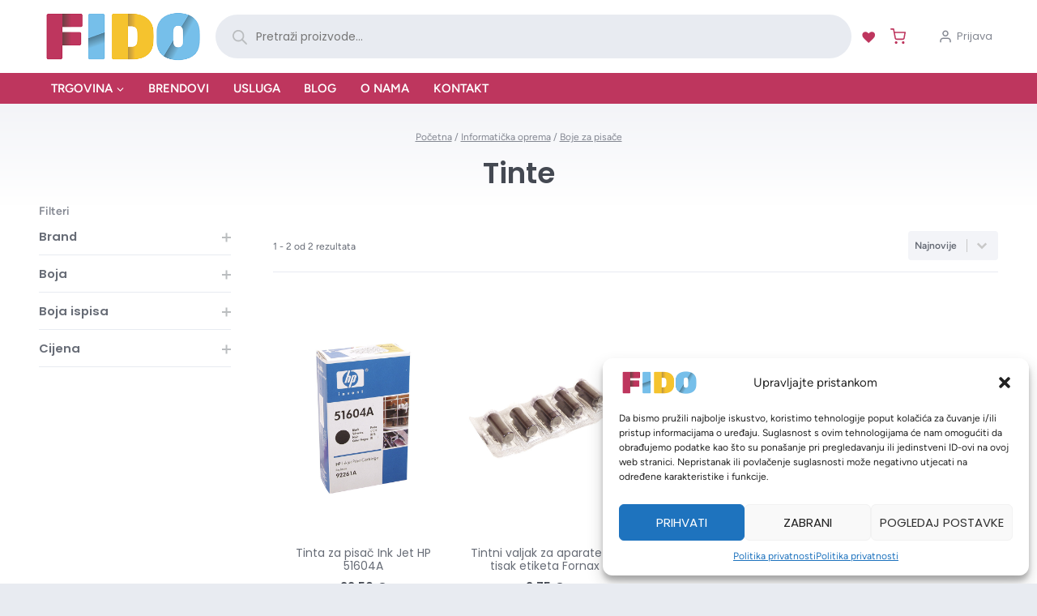

--- FILE ---
content_type: text/html; charset=UTF-8
request_url: https://fido.com.hr/pc/informaticka-oprema/boje-za-pisace/tinte/
body_size: 52560
content:
<!doctype html>
<html lang="hr" prefix="og: https://ogp.me/ns#" class="no-js" itemtype="https://schema.org/Blog" itemscope>
<head>
	<meta charset="UTF-8">
	<meta name="viewport" content="width=device-width, initial-scale=1, minimum-scale=1">
	
<!-- Google Tag Manager for WordPress by gtm4wp.com -->
<script data-cfasync="false" data-pagespeed-no-defer>
	var gtm4wp_datalayer_name = "dataLayer";
	var dataLayer = dataLayer || [];
	const gtm4wp_use_sku_instead = false;
	const gtm4wp_currency = 'EUR';
	const gtm4wp_product_per_impression = 10;
	const gtm4wp_clear_ecommerce = false;
</script>
<!-- End Google Tag Manager for WordPress by gtm4wp.com -->
<!-- Search Engine Optimization by Rank Math - https://rankmath.com/ -->
<title>Tinte | FIDO</title>
<meta name="description" content="Pogledajte ponudu Tinte na FIDO webshopu. Besplatna dostava iznad 50€."/>
<meta name="robots" content="follow, index, max-snippet:-1, max-video-preview:-1, max-image-preview:large"/>
<link rel="canonical" href="https://fido.com.hr/pc/informaticka-oprema/boje-za-pisace/tinte/" />
<meta property="og:locale" content="hr_HR" />
<meta property="og:type" content="article" />
<meta property="og:title" content="Tinte | FIDO" />
<meta property="og:description" content="Pogledajte ponudu Tinte na FIDO webshopu. Besplatna dostava iznad 50€." />
<meta property="og:url" content="https://fido.com.hr/pc/informaticka-oprema/boje-za-pisace/tinte/" />
<meta property="og:site_name" content="FIDO" />
<meta name="twitter:card" content="summary_large_image" />
<meta name="twitter:title" content="Tinte | FIDO" />
<meta name="twitter:description" content="Pogledajte ponudu Tinte na FIDO webshopu. Besplatna dostava iznad 50€." />
<meta name="twitter:label1" content="Proizvodi" />
<meta name="twitter:data1" content="3" />
<script type="application/ld+json" class="rank-math-schema">{"@context":"https://schema.org","@graph":[{"@type":"Organization","@id":"https://fido.com.hr/#organization","name":"FIDO"},{"@type":"WebSite","@id":"https://fido.com.hr/#website","url":"https://fido.com.hr","name":"FIDO","publisher":{"@id":"https://fido.com.hr/#organization"},"inLanguage":"hr"},{"@type":"BreadcrumbList","@id":"https://fido.com.hr/pc/informaticka-oprema/boje-za-pisace/tinte/#breadcrumb","itemListElement":[{"@type":"ListItem","position":"1","item":{"@id":"https://fido.com.hr","name":"Po\u010detna"}},{"@type":"ListItem","position":"2","item":{"@id":"https://fido.com.hr/pc/informaticka-oprema/","name":"Informati\u010dka oprema"}},{"@type":"ListItem","position":"3","item":{"@id":"https://fido.com.hr/pc/informaticka-oprema/boje-za-pisace/","name":"Boje za pisa\u010de"}},{"@type":"ListItem","position":"4","item":{"@id":"https://fido.com.hr/pc/informaticka-oprema/boje-za-pisace/tinte/","name":"Tinte"}}]},{"@type":"CollectionPage","@id":"https://fido.com.hr/pc/informaticka-oprema/boje-za-pisace/tinte/#webpage","url":"https://fido.com.hr/pc/informaticka-oprema/boje-za-pisace/tinte/","name":"Tinte | FIDO","isPartOf":{"@id":"https://fido.com.hr/#website"},"inLanguage":"hr","breadcrumb":{"@id":"https://fido.com.hr/pc/informaticka-oprema/boje-za-pisace/tinte/#breadcrumb"}}]}</script>
<!-- /Rank Math WordPress SEO plugin -->

<link rel='dns-prefetch' href='//map.gls-croatia.com' />
<link rel='dns-prefetch' href='//www.google.com' />
<link rel='dns-prefetch' href='//www.googletagmanager.com' />
<link href='https://fonts.gstatic.com' crossorigin rel='preconnect' />
<link rel="alternate" type="application/rss+xml" title="FIDO &raquo; Kanal" href="https://fido.com.hr/f/" />
<link rel="alternate" type="application/rss+xml" title="FIDO &raquo; Kanal komentara" href="https://fido.com.hr/comments/f/" />
			<script>document.documentElement.classList.remove( 'no-js' );</script>
			<link rel="alternate" type="application/rss+xml" title="FIDO &raquo; Tinte Kategorija kanal" href="https://fido.com.hr/pc/informaticka-oprema/boje-za-pisace/tinte/feed/" />
<style id='wp-img-auto-sizes-contain-inline-css'>
img:is([sizes=auto i],[sizes^="auto," i]){contain-intrinsic-size:3000px 1500px}
/*# sourceURL=wp-img-auto-sizes-contain-inline-css */
</style>
<link rel='stylesheet' id='kadence-blocks-rowlayout-css' href='https://fido.com.hr/wp-content/plugins/kadence-blocks/dist/style-blocks-rowlayout.css?ver=3.3.7' media='all' />
<link rel='stylesheet' id='kadence-blocks-column-css' href='https://fido.com.hr/wp-content/plugins/kadence-blocks/dist/style-blocks-column.css?ver=3.3.7' media='all' />
<link rel='stylesheet' id='kadence-blocks-advanced-form-css' href='https://fido.com.hr/wp-content/plugins/kadence-blocks/dist/style-blocks-advanced-form.css?ver=3.3.7' media='all' />
<style id='kadence-blocks-advancedheading-inline-css'>
.wp-block-kadence-advancedheading mark{background:transparent;border-style:solid;border-width:0}.wp-block-kadence-advancedheading mark.kt-highlight{color:#f76a0c;}.kb-adv-heading-icon{display: inline-flex;justify-content: center;align-items: center;}.single-content .kadence-advanced-heading-wrapper h1, .single-content .kadence-advanced-heading-wrapper h2, .single-content .kadence-advanced-heading-wrapper h3, .single-content .kadence-advanced-heading-wrapper h4, .single-content .kadence-advanced-heading-wrapper h5, .single-content .kadence-advanced-heading-wrapper h6 {margin: 1.5em 0 .5em;}.single-content .kadence-advanced-heading-wrapper+* { margin-top:0;}
/*# sourceURL=kadence-blocks-advancedheading-inline-css */
</style>
<style id='wp-emoji-styles-inline-css'>

	img.wp-smiley, img.emoji {
		display: inline !important;
		border: none !important;
		box-shadow: none !important;
		height: 1em !important;
		width: 1em !important;
		margin: 0 0.07em !important;
		vertical-align: -0.1em !important;
		background: none !important;
		padding: 0 !important;
	}
/*# sourceURL=wp-emoji-styles-inline-css */
</style>
<link rel='stylesheet' id='wp-block-library-css' href='https://fido.com.hr/wp-includes/css/dist/block-library/style.min.css?ver=6.9' media='all' />
<link rel='stylesheet' id='wc-blocks-style-css' href='https://fido.com.hr/wp-content/plugins/woocommerce/assets/client/blocks/wc-blocks.css?ver=wc-9.4.4' media='all' />
<style id='global-styles-inline-css'>
:root{--wp--preset--aspect-ratio--square: 1;--wp--preset--aspect-ratio--4-3: 4/3;--wp--preset--aspect-ratio--3-4: 3/4;--wp--preset--aspect-ratio--3-2: 3/2;--wp--preset--aspect-ratio--2-3: 2/3;--wp--preset--aspect-ratio--16-9: 16/9;--wp--preset--aspect-ratio--9-16: 9/16;--wp--preset--color--black: #000000;--wp--preset--color--cyan-bluish-gray: #abb8c3;--wp--preset--color--white: #ffffff;--wp--preset--color--pale-pink: #f78da7;--wp--preset--color--vivid-red: #cf2e2e;--wp--preset--color--luminous-vivid-orange: #ff6900;--wp--preset--color--luminous-vivid-amber: #fcb900;--wp--preset--color--light-green-cyan: #7bdcb5;--wp--preset--color--vivid-green-cyan: #00d084;--wp--preset--color--pale-cyan-blue: #8ed1fc;--wp--preset--color--vivid-cyan-blue: #0693e3;--wp--preset--color--vivid-purple: #9b51e0;--wp--preset--color--theme-palette-1: var(--global-palette1);--wp--preset--color--theme-palette-2: var(--global-palette2);--wp--preset--color--theme-palette-3: var(--global-palette3);--wp--preset--color--theme-palette-4: var(--global-palette4);--wp--preset--color--theme-palette-5: var(--global-palette5);--wp--preset--color--theme-palette-6: var(--global-palette6);--wp--preset--color--theme-palette-7: var(--global-palette7);--wp--preset--color--theme-palette-8: var(--global-palette8);--wp--preset--color--theme-palette-9: var(--global-palette9);--wp--preset--gradient--vivid-cyan-blue-to-vivid-purple: linear-gradient(135deg,rgb(6,147,227) 0%,rgb(155,81,224) 100%);--wp--preset--gradient--light-green-cyan-to-vivid-green-cyan: linear-gradient(135deg,rgb(122,220,180) 0%,rgb(0,208,130) 100%);--wp--preset--gradient--luminous-vivid-amber-to-luminous-vivid-orange: linear-gradient(135deg,rgb(252,185,0) 0%,rgb(255,105,0) 100%);--wp--preset--gradient--luminous-vivid-orange-to-vivid-red: linear-gradient(135deg,rgb(255,105,0) 0%,rgb(207,46,46) 100%);--wp--preset--gradient--very-light-gray-to-cyan-bluish-gray: linear-gradient(135deg,rgb(238,238,238) 0%,rgb(169,184,195) 100%);--wp--preset--gradient--cool-to-warm-spectrum: linear-gradient(135deg,rgb(74,234,220) 0%,rgb(151,120,209) 20%,rgb(207,42,186) 40%,rgb(238,44,130) 60%,rgb(251,105,98) 80%,rgb(254,248,76) 100%);--wp--preset--gradient--blush-light-purple: linear-gradient(135deg,rgb(255,206,236) 0%,rgb(152,150,240) 100%);--wp--preset--gradient--blush-bordeaux: linear-gradient(135deg,rgb(254,205,165) 0%,rgb(254,45,45) 50%,rgb(107,0,62) 100%);--wp--preset--gradient--luminous-dusk: linear-gradient(135deg,rgb(255,203,112) 0%,rgb(199,81,192) 50%,rgb(65,88,208) 100%);--wp--preset--gradient--pale-ocean: linear-gradient(135deg,rgb(255,245,203) 0%,rgb(182,227,212) 50%,rgb(51,167,181) 100%);--wp--preset--gradient--electric-grass: linear-gradient(135deg,rgb(202,248,128) 0%,rgb(113,206,126) 100%);--wp--preset--gradient--midnight: linear-gradient(135deg,rgb(2,3,129) 0%,rgb(40,116,252) 100%);--wp--preset--font-size--small: var(--global-font-size-small);--wp--preset--font-size--medium: var(--global-font-size-medium);--wp--preset--font-size--large: var(--global-font-size-large);--wp--preset--font-size--x-large: 42px;--wp--preset--font-size--larger: var(--global-font-size-larger);--wp--preset--font-size--xxlarge: var(--global-font-size-xxlarge);--wp--preset--font-family--inter: "Inter", sans-serif;--wp--preset--font-family--cardo: Cardo;--wp--preset--spacing--20: 0.44rem;--wp--preset--spacing--30: 0.67rem;--wp--preset--spacing--40: 1rem;--wp--preset--spacing--50: 1.5rem;--wp--preset--spacing--60: 2.25rem;--wp--preset--spacing--70: 3.38rem;--wp--preset--spacing--80: 5.06rem;--wp--preset--shadow--natural: 6px 6px 9px rgba(0, 0, 0, 0.2);--wp--preset--shadow--deep: 12px 12px 50px rgba(0, 0, 0, 0.4);--wp--preset--shadow--sharp: 6px 6px 0px rgba(0, 0, 0, 0.2);--wp--preset--shadow--outlined: 6px 6px 0px -3px rgb(255, 255, 255), 6px 6px rgb(0, 0, 0);--wp--preset--shadow--crisp: 6px 6px 0px rgb(0, 0, 0);}:where(.is-layout-flex){gap: 0.5em;}:where(.is-layout-grid){gap: 0.5em;}body .is-layout-flex{display: flex;}.is-layout-flex{flex-wrap: wrap;align-items: center;}.is-layout-flex > :is(*, div){margin: 0;}body .is-layout-grid{display: grid;}.is-layout-grid > :is(*, div){margin: 0;}:where(.wp-block-columns.is-layout-flex){gap: 2em;}:where(.wp-block-columns.is-layout-grid){gap: 2em;}:where(.wp-block-post-template.is-layout-flex){gap: 1.25em;}:where(.wp-block-post-template.is-layout-grid){gap: 1.25em;}.has-black-color{color: var(--wp--preset--color--black) !important;}.has-cyan-bluish-gray-color{color: var(--wp--preset--color--cyan-bluish-gray) !important;}.has-white-color{color: var(--wp--preset--color--white) !important;}.has-pale-pink-color{color: var(--wp--preset--color--pale-pink) !important;}.has-vivid-red-color{color: var(--wp--preset--color--vivid-red) !important;}.has-luminous-vivid-orange-color{color: var(--wp--preset--color--luminous-vivid-orange) !important;}.has-luminous-vivid-amber-color{color: var(--wp--preset--color--luminous-vivid-amber) !important;}.has-light-green-cyan-color{color: var(--wp--preset--color--light-green-cyan) !important;}.has-vivid-green-cyan-color{color: var(--wp--preset--color--vivid-green-cyan) !important;}.has-pale-cyan-blue-color{color: var(--wp--preset--color--pale-cyan-blue) !important;}.has-vivid-cyan-blue-color{color: var(--wp--preset--color--vivid-cyan-blue) !important;}.has-vivid-purple-color{color: var(--wp--preset--color--vivid-purple) !important;}.has-black-background-color{background-color: var(--wp--preset--color--black) !important;}.has-cyan-bluish-gray-background-color{background-color: var(--wp--preset--color--cyan-bluish-gray) !important;}.has-white-background-color{background-color: var(--wp--preset--color--white) !important;}.has-pale-pink-background-color{background-color: var(--wp--preset--color--pale-pink) !important;}.has-vivid-red-background-color{background-color: var(--wp--preset--color--vivid-red) !important;}.has-luminous-vivid-orange-background-color{background-color: var(--wp--preset--color--luminous-vivid-orange) !important;}.has-luminous-vivid-amber-background-color{background-color: var(--wp--preset--color--luminous-vivid-amber) !important;}.has-light-green-cyan-background-color{background-color: var(--wp--preset--color--light-green-cyan) !important;}.has-vivid-green-cyan-background-color{background-color: var(--wp--preset--color--vivid-green-cyan) !important;}.has-pale-cyan-blue-background-color{background-color: var(--wp--preset--color--pale-cyan-blue) !important;}.has-vivid-cyan-blue-background-color{background-color: var(--wp--preset--color--vivid-cyan-blue) !important;}.has-vivid-purple-background-color{background-color: var(--wp--preset--color--vivid-purple) !important;}.has-black-border-color{border-color: var(--wp--preset--color--black) !important;}.has-cyan-bluish-gray-border-color{border-color: var(--wp--preset--color--cyan-bluish-gray) !important;}.has-white-border-color{border-color: var(--wp--preset--color--white) !important;}.has-pale-pink-border-color{border-color: var(--wp--preset--color--pale-pink) !important;}.has-vivid-red-border-color{border-color: var(--wp--preset--color--vivid-red) !important;}.has-luminous-vivid-orange-border-color{border-color: var(--wp--preset--color--luminous-vivid-orange) !important;}.has-luminous-vivid-amber-border-color{border-color: var(--wp--preset--color--luminous-vivid-amber) !important;}.has-light-green-cyan-border-color{border-color: var(--wp--preset--color--light-green-cyan) !important;}.has-vivid-green-cyan-border-color{border-color: var(--wp--preset--color--vivid-green-cyan) !important;}.has-pale-cyan-blue-border-color{border-color: var(--wp--preset--color--pale-cyan-blue) !important;}.has-vivid-cyan-blue-border-color{border-color: var(--wp--preset--color--vivid-cyan-blue) !important;}.has-vivid-purple-border-color{border-color: var(--wp--preset--color--vivid-purple) !important;}.has-vivid-cyan-blue-to-vivid-purple-gradient-background{background: var(--wp--preset--gradient--vivid-cyan-blue-to-vivid-purple) !important;}.has-light-green-cyan-to-vivid-green-cyan-gradient-background{background: var(--wp--preset--gradient--light-green-cyan-to-vivid-green-cyan) !important;}.has-luminous-vivid-amber-to-luminous-vivid-orange-gradient-background{background: var(--wp--preset--gradient--luminous-vivid-amber-to-luminous-vivid-orange) !important;}.has-luminous-vivid-orange-to-vivid-red-gradient-background{background: var(--wp--preset--gradient--luminous-vivid-orange-to-vivid-red) !important;}.has-very-light-gray-to-cyan-bluish-gray-gradient-background{background: var(--wp--preset--gradient--very-light-gray-to-cyan-bluish-gray) !important;}.has-cool-to-warm-spectrum-gradient-background{background: var(--wp--preset--gradient--cool-to-warm-spectrum) !important;}.has-blush-light-purple-gradient-background{background: var(--wp--preset--gradient--blush-light-purple) !important;}.has-blush-bordeaux-gradient-background{background: var(--wp--preset--gradient--blush-bordeaux) !important;}.has-luminous-dusk-gradient-background{background: var(--wp--preset--gradient--luminous-dusk) !important;}.has-pale-ocean-gradient-background{background: var(--wp--preset--gradient--pale-ocean) !important;}.has-electric-grass-gradient-background{background: var(--wp--preset--gradient--electric-grass) !important;}.has-midnight-gradient-background{background: var(--wp--preset--gradient--midnight) !important;}.has-small-font-size{font-size: var(--wp--preset--font-size--small) !important;}.has-medium-font-size{font-size: var(--wp--preset--font-size--medium) !important;}.has-large-font-size{font-size: var(--wp--preset--font-size--large) !important;}.has-x-large-font-size{font-size: var(--wp--preset--font-size--x-large) !important;}
/*# sourceURL=global-styles-inline-css */
</style>

<style id='classic-theme-styles-inline-css'>
/*! This file is auto-generated */
.wp-block-button__link{color:#fff;background-color:#32373c;border-radius:9999px;box-shadow:none;text-decoration:none;padding:calc(.667em + 2px) calc(1.333em + 2px);font-size:1.125em}.wp-block-file__button{background:#32373c;color:#fff;text-decoration:none}
/*# sourceURL=/wp-includes/css/classic-themes.min.css */
</style>
<style id='woocommerce-inline-inline-css'>
.woocommerce form .form-row .required { visibility: visible; }
/*# sourceURL=woocommerce-inline-inline-css */
</style>
<link rel='stylesheet' id='wt-smart-coupon-for-woo-css' href='https://fido.com.hr/wp-content/plugins/wt-smart-coupons-for-woocommerce/public/css/wt-smart-coupon-public.css?ver=1.8.4' media='all' />
<link rel='stylesheet' id='corvuspay-css' href='https://fido.com.hr/wp-content/plugins/corvuspay-woocommerce-integration/assets/css/corvuspay.css?ver=1.0.0' media='all' />
<style id='wpgb-head-inline-css'>
.wp-grid-builder:not(.wpgb-template),.wpgb-facet{opacity:0.01}.wpgb-facet fieldset{margin:0;padding:0;border:none;outline:none;box-shadow:none}.wpgb-facet fieldset:last-child{margin-bottom:40px;}.wpgb-facet fieldset legend.wpgb-sr-only{height:1px;width:1px}
/*# sourceURL=wpgb-head-inline-css */
</style>
<link rel='stylesheet' id='cmplz-general-css' href='https://fido.com.hr/wp-content/plugins/complianz-gdpr/assets/css/cookieblocker.min.css?ver=1719186993' media='all' />
<style id='ktv3-google-recaptcha-branding-inline-css'>
.grecaptcha-badge { visibility: hidden; }.kt-recaptcha-branding-string {font-size: 11px;color: var(--global-palette6, #555555);line-height: 1.2;display: block;margin-top: 16px;margin-bottom: 16px;max-width: 400px;padding: 10px;background: var(--global-palette7, #f2f2f2);}.kt-recaptcha-branding-string a {text-decoration: underline;color: var(--global-palette6, #555555);}
/*# sourceURL=ktv3-google-recaptcha-branding-inline-css */
</style>
<link rel='stylesheet' id='dgwt-wcas-style-css' href='https://fido.com.hr/wp-content/plugins/ajax-search-for-woocommerce/assets/css/style.min.css?ver=1.28.1' media='all' />
<link rel='preload' as='font' type='font/woff2' crossorigin='anonymous' id='tinvwl-webfont-font-css' href='https://fido.com.hr/wp-content/plugins/ti-woocommerce-wishlist/assets/fonts/tinvwl-webfont.woff2?ver=xu2uyi' media='all' />
<link rel='stylesheet' id='tinvwl-webfont-css' href='https://fido.com.hr/wp-content/plugins/ti-woocommerce-wishlist/assets/css/webfont.min.css?ver=2.9.1' media='all' />
<link rel='stylesheet' id='tinvwl-css' href='https://fido.com.hr/wp-content/plugins/ti-woocommerce-wishlist/assets/css/public.min.css?ver=2.9.1' media='all' />
<link rel='stylesheet' id='orbis-style-css' href='https://fido.com.hr/wp-content/themes/fido-orbis-theme/assets/css/main.css?ver=6.9' media='all' />
<link rel='stylesheet' id='kadence-global-css' href='https://fido.com.hr/wp-content/themes/kadence/assets/css/global.min.css?ver=1731740865' media='all' />
<style id='kadence-global-inline-css'>
/* Kadence Base CSS */
:root{--global-palette1:#be365e;--global-palette2:#f5c32e;--global-palette3:#444952;--global-palette4:#676c76;--global-palette5:#848892;--global-palette6:#babdbf;--global-palette7:#e8ebf1;--global-palette8:#f3f4f8;--global-palette9:#ffffff;--global-palette9rgb:255, 255, 255;--global-palette-highlight:var(--global-palette1);--global-palette-highlight-alt:#580e24;--global-palette-highlight-alt2:var(--global-palette9);--global-palette-btn-bg:var(--global-palette3);--global-palette-btn-bg-hover:var(--global-palette1);--global-palette-btn:var(--global-palette9);--global-palette-btn-hover:var(--global-palette9);--global-body-font-family:Figtree, sans-serif;--global-heading-font-family:Poppins, sans-serif;--global-primary-nav-font-family:inherit;--global-fallback-font:sans-serif;--global-display-fallback-font:sans-serif;--global-content-width:1600px;--global-content-narrow-width:842px;--global-content-edge-padding:3rem;--global-content-boxed-padding:2rem;--global-calc-content-width:calc(1600px - var(--global-content-edge-padding) - var(--global-content-edge-padding) );--wp--style--global--content-size:var(--global-calc-content-width);}.wp-site-blocks{--global-vw:calc( 100vw - ( 0.5 * var(--scrollbar-offset)));}body{background:var(--global-palette9);}body, input, select, optgroup, textarea{font-style:normal;font-weight:normal;font-size:0.925rem;line-height:1.5;font-family:var(--global-body-font-family);color:var(--global-palette3);}.content-bg, body.content-style-unboxed .site{background:var(--global-palette9);}@media all and (max-width: 1024px){body{font-size:0.875rem;}}h1,h2,h3,h4,h5,h6{font-family:var(--global-heading-font-family);}h1{font-style:normal;font-weight:600;font-size:3.75rem;line-height:1.2;color:var(--global-palette3);}h2{font-style:normal;font-weight:600;font-size:3rem;line-height:1.2;color:var(--global-palette3);}h3{font-style:normal;font-weight:600;font-size:2.5rem;line-height:1.2;color:var(--global-palette3);}h4{font-style:normal;font-weight:600;font-size:2rem;color:var(--global-palette5);}h5{font-style:normal;font-weight:600;font-size:1.5rem;line-height:1.2;color:var(--global-palette5);}h6{font-style:normal;font-weight:normal;font-size:1.25rem;line-height:1.2;color:var(--global-palette5);}.entry-hero h1{font-style:normal;font-weight:600;font-size:3.5rem;text-transform:none;}.entry-hero .kadence-breadcrumbs, .entry-hero .search-form{font-style:normal;font-size:0.875rem;}@media all and (max-width: 1024px){h1{font-size:3.5rem;}h2{font-size:2.75rem;}h3{font-size:2.25rem;}h4{font-size:1.75rem;}h5{font-size:1.25rem;}h6{font-size:1.125rem;}.wp-site-blocks .entry-hero h1{font-size:3.25rem;}.entry-hero .kadence-breadcrumbs{font-size:0.875rem;}}@media all and (max-width: 767px){h1{font-size:3.5rem;line-height:1.2;}h2{font-size:2.5rem;}h3{font-size:2rem;}h4{font-size:1.5rem;}h5{font-size:1rem;}h6{font-size:1rem;}.wp-site-blocks .entry-hero h1{font-size:3rem;}.entry-hero .kadence-breadcrumbs{font-size:0.75rem;}}.entry-hero .kadence-breadcrumbs{max-width:1600px;}.site-container, .site-header-row-layout-contained, .site-footer-row-layout-contained, .entry-hero-layout-contained, .comments-area, .alignfull > .wp-block-cover__inner-container, .alignwide > .wp-block-cover__inner-container{max-width:var(--global-content-width);}.content-width-narrow .content-container.site-container, .content-width-narrow .hero-container.site-container{max-width:var(--global-content-narrow-width);}@media all and (min-width: 1830px){.wp-site-blocks .content-container  .alignwide{margin-left:-115px;margin-right:-115px;width:unset;max-width:unset;}}@media all and (min-width: 1102px){.content-width-narrow .wp-site-blocks .content-container .alignwide{margin-left:-130px;margin-right:-130px;width:unset;max-width:unset;}}.content-style-boxed .wp-site-blocks .entry-content .alignwide{margin-left:calc( -1 * var( --global-content-boxed-padding ) );margin-right:calc( -1 * var( --global-content-boxed-padding ) );}.content-area{margin-top:0rem;margin-bottom:0rem;}@media all and (max-width: 1024px){.content-area{margin-top:0rem;margin-bottom:0rem;}}@media all and (max-width: 767px){.content-area{margin-top:0rem;margin-bottom:0rem;}}@media all and (max-width: 1024px){:root{--global-content-edge-padding:2rem;--global-content-boxed-padding:2rem;}}@media all and (max-width: 767px){:root{--global-content-edge-padding:1rem;--global-content-boxed-padding:1.5rem;}}.entry-content-wrap{padding:2rem;}@media all and (max-width: 1024px){.entry-content-wrap{padding:2rem;}}@media all and (max-width: 767px){.entry-content-wrap{padding:1.5rem;}}.entry.single-entry{box-shadow:0px 24px 24px -16px rgba(0,0,0,0.15);}.entry.loop-entry{box-shadow:0px 15px 15px -10px rgba(0,0,0,0.05);}.loop-entry .entry-content-wrap{padding:2rem;}@media all and (max-width: 1024px){.loop-entry .entry-content-wrap{padding:2rem;}}@media all and (max-width: 767px){.loop-entry .entry-content-wrap{padding:1.5rem;}}.has-sidebar:not(.has-left-sidebar) .content-container{grid-template-columns:1fr 20%;}.has-sidebar.has-left-sidebar .content-container{grid-template-columns:20% 1fr;}.primary-sidebar.widget-area .widget{margin-bottom:1.5em;color:var(--global-palette4);}.primary-sidebar.widget-area .widget-title{font-style:normal;font-weight:600;font-size:16px;line-height:1.5;text-transform:uppercase;color:var(--global-palette5);}button, .button, .wp-block-button__link, input[type="button"], input[type="reset"], input[type="submit"], .fl-button, .elementor-button-wrapper .elementor-button, .wc-block-components-checkout-place-order-button, .wc-block-cart__submit{font-style:normal;font-weight:600;font-size:16px;line-height:1.2;font-family:Poppins, sans-serif;text-transform:uppercase;border-radius:6px;box-shadow:0px 0px 0px -7px rgba(0,0,0,0);}button:hover, button:focus, button:active, .button:hover, .button:focus, .button:active, .wp-block-button__link:hover, .wp-block-button__link:focus, .wp-block-button__link:active, input[type="button"]:hover, input[type="button"]:focus, input[type="button"]:active, input[type="reset"]:hover, input[type="reset"]:focus, input[type="reset"]:active, input[type="submit"]:hover, input[type="submit"]:focus, input[type="submit"]:active, .elementor-button-wrapper .elementor-button:hover, .elementor-button-wrapper .elementor-button:focus, .elementor-button-wrapper .elementor-button:active, .wc-block-cart__submit:hover{box-shadow:0px 15px 25px -7px rgba(0,0,0,0.1);}.kb-button.kb-btn-global-outline.kb-btn-global-inherit{padding-top:calc(px - 2px);padding-right:calc(px - 2px);padding-bottom:calc(px - 2px);padding-left:calc(px - 2px);}@media all and (max-width: 767px){button, .button, .wp-block-button__link, input[type="button"], input[type="reset"], input[type="submit"], .fl-button, .elementor-button-wrapper .elementor-button, .wc-block-components-checkout-place-order-button, .wc-block-cart__submit{font-size:16px;}}@media all and (min-width: 1025px){.transparent-header .entry-hero .entry-hero-container-inner{padding-top:calc(90px + 0px);}}@media all and (max-width: 1024px){.mobile-transparent-header .entry-hero .entry-hero-container-inner{padding-top:90px;}}@media all and (max-width: 767px){.mobile-transparent-header .entry-hero .entry-hero-container-inner{padding-top:90px;}}.wp-site-blocks .entry-hero-container-inner{background:var(--global-palette4);}#kt-scroll-up-reader, #kt-scroll-up{border:2px solid currentColor;border-radius:10em 10em 10em 10em;color:var(--global-palette3);background:var(--global-palette9);border-color:var(--global-palette3);bottom:1em;font-size:1.5em;padding:0.35em 0.35em 0.35em 0.35em;}#kt-scroll-up-reader.scroll-up-side-right, #kt-scroll-up.scroll-up-side-right{right:1em;}#kt-scroll-up-reader.scroll-up-side-left, #kt-scroll-up.scroll-up-side-left{left:1em;}#kt-scroll-up-reader:hover, #kt-scroll-up:hover{color:var(--global-palette1);border-color:var(--global-palette1);}.post-archive-hero-section .entry-hero-container-inner{background:linear-gradient(0deg,var(--global-palette9,#ffffff) 0%,var(--global-palette8,#f3f4f8) 99%);}.wp-site-blocks .post-archive-title h1{color:var(--global-palette3);}.post-archive-title .kadence-breadcrumbs{color:var(--global-palette5);}.post-archive-title .kadence-breadcrumbs a:hover{color:var(--global-palette1);}body.archive, body.blog{background:var(--global-palette7);}body.archive .content-bg, body.content-style-unboxed.archive .site, body.blog .content-bg, body.content-style-unboxed.blog .site{background:var(--global-palette9);}.loop-entry.type-post h2.entry-title{font-style:normal;font-size:1.75rem;color:var(--global-palette4);}@media all and (max-width: 1024px){.loop-entry.type-post h2.entry-title{font-size:1.5rem;}}@media all and (max-width: 767px){.loop-entry.type-post h2.entry-title{font-size:1.25rem;}}
/* Kadence Header CSS */
@media all and (max-width: 1024px){.mobile-transparent-header #masthead{position:absolute;left:0px;right:0px;z-index:100;}.kadence-scrollbar-fixer.mobile-transparent-header #masthead{right:var(--scrollbar-offset,0);}.mobile-transparent-header #masthead, .mobile-transparent-header .site-top-header-wrap .site-header-row-container-inner, .mobile-transparent-header .site-main-header-wrap .site-header-row-container-inner, .mobile-transparent-header .site-bottom-header-wrap .site-header-row-container-inner{background:transparent;}.site-header-row-tablet-layout-fullwidth, .site-header-row-tablet-layout-standard{padding:0px;}}@media all and (min-width: 1025px){.transparent-header #masthead{position:absolute;left:0px;right:0px;z-index:100;}.transparent-header.kadence-scrollbar-fixer #masthead{right:var(--scrollbar-offset,0);}.transparent-header #masthead, .transparent-header .site-top-header-wrap .site-header-row-container-inner, .transparent-header .site-main-header-wrap .site-header-row-container-inner, .transparent-header .site-bottom-header-wrap .site-header-row-container-inner{background:transparent;}}.site-branding a.brand img{max-width:13rem;}.site-branding a.brand img.svg-logo-image{width:13rem;}@media all and (max-width: 1024px){.site-branding a.brand img{max-width:8rem;}.site-branding a.brand img.svg-logo-image{width:8rem;}}@media all and (max-width: 767px){.site-branding a.brand img{max-width:8em;}.site-branding a.brand img.svg-logo-image{width:8em;}}.site-branding{padding:0px 0px 0px 0px;}@media all and (max-width: 1024px){.site-branding .site-title{font-size:20px;}}@media all and (max-width: 767px){.site-branding .site-title{font-size:18px;}}#masthead, #masthead .kadence-sticky-header.item-is-fixed:not(.item-at-start):not(.site-header-row-container):not(.site-main-header-wrap), #masthead .kadence-sticky-header.item-is-fixed:not(.item-at-start) > .site-header-row-container-inner{background:var(--global-palette9);}@media all and (max-width: 1024px){#masthead, #masthead .kadence-sticky-header.item-is-fixed:not(.item-at-start):not(.site-header-row-container):not(.site-main-header-wrap), #masthead .kadence-sticky-header.item-is-fixed:not(.item-at-start) > .site-header-row-container-inner{background:var(--global-palette9);}}.site-main-header-wrap .site-header-row-container-inner{background:var(--global-palette1);border-bottom:0px none transparent;}.site-main-header-inner-wrap{min-height:0px;}.site-top-header-wrap .site-header-row-container-inner{background:#ffffff;}.site-top-header-inner-wrap{min-height:90px;}.header-navigation[class*="header-navigation-style-underline"] .header-menu-container.primary-menu-container>ul>li>a:after{width:calc( 100% - 2em);}.main-navigation .primary-menu-container > ul > li.menu-item > a{padding-left:calc(2em / 2);padding-right:calc(2em / 2);color:var(--global-palette9);}.main-navigation .primary-menu-container > ul > li.menu-item .dropdown-nav-special-toggle{right:calc(2em / 2);}.main-navigation .primary-menu-container > ul li.menu-item > a{font-style:normal;font-weight:600;font-size:0.925rem;line-height:1.4;text-transform:uppercase;}.main-navigation .primary-menu-container > ul > li.menu-item > a:hover{color:var(--global-palette9);background:#73112e;}.main-navigation .primary-menu-container > ul > li.menu-item.current-menu-item > a{color:var(--global-palette9);background:#73112e;}.header-navigation .header-menu-container ul ul.sub-menu, .header-navigation .header-menu-container ul ul.submenu{background:var(--global-palette9);box-shadow:0px 24px 24px -16px rgba(0,0,0,0.35);}.header-navigation .header-menu-container ul ul li.menu-item, .header-menu-container ul.menu > li.kadence-menu-mega-enabled > ul > li.menu-item > a{border-bottom:0px none var(--global-palette3);}.header-navigation .header-menu-container ul ul li.menu-item > a{width:250px;padding-top:0.75em;padding-bottom:0.75em;color:var(--global-palette3);font-style:normal;font-weight:normal;font-size:0.925rem;line-height:1.2;text-transform:none;}.header-navigation .header-menu-container ul ul li.menu-item > a:hover{color:var(--global-palette9);background:var(--global-palette1);}.header-navigation .header-menu-container ul ul li.menu-item.current-menu-item > a{color:var(--global-palette9);background:#791b38;}.mobile-toggle-open-container .menu-toggle-open, .mobile-toggle-open-container .menu-toggle-open:focus{background:var(--global-palette1);color:var(--global-palette9);padding:0.5em 1em 0.5em 1em;font-style:normal;font-size:14px;text-transform:capitalize;}.mobile-toggle-open-container .menu-toggle-open.menu-toggle-style-bordered{border:1px solid currentColor;}.mobile-toggle-open-container .menu-toggle-open .menu-toggle-icon{font-size:20px;}.mobile-toggle-open-container .menu-toggle-open:hover, .mobile-toggle-open-container .menu-toggle-open:focus-visible{color:var(--global-palette9);background:#791b38;}.mobile-navigation ul li{font-style:normal;font-size:14px;line-height:1;}.mobile-navigation ul li a{padding-top:1em;padding-bottom:1em;}.mobile-navigation ul li > a, .mobile-navigation ul li.menu-item-has-children > .drawer-nav-drop-wrap{color:var(--global-palette3);}.mobile-navigation ul li.current-menu-item > a, .mobile-navigation ul li.current-menu-item.menu-item-has-children > .drawer-nav-drop-wrap{color:var(--global-palette1);}.mobile-navigation ul li.menu-item-has-children .drawer-nav-drop-wrap, .mobile-navigation ul li:not(.menu-item-has-children) a{border-bottom:1px solid rgba(101,101,101,0.2);}.mobile-navigation:not(.drawer-navigation-parent-toggle-true) ul li.menu-item-has-children .drawer-nav-drop-wrap button{border-left:1px solid rgba(101,101,101,0.2);}#mobile-drawer .drawer-inner, #mobile-drawer.popup-drawer-layout-fullwidth.popup-drawer-animation-slice .pop-portion-bg, #mobile-drawer.popup-drawer-layout-fullwidth.popup-drawer-animation-slice.pop-animated.show-drawer .drawer-inner{background:var(--global-palette9);}@media all and (max-width: 767px){#mobile-drawer .drawer-inner, #mobile-drawer.popup-drawer-layout-fullwidth.popup-drawer-animation-slice .pop-portion-bg, #mobile-drawer.popup-drawer-layout-fullwidth.popup-drawer-animation-slice.pop-animated.show-drawer .drawer-inner{background:var(--global-palette9);}}#mobile-drawer .drawer-header .drawer-toggle{padding:0.6em 0.15em 0.6em 0.15em;font-size:20px;}#mobile-drawer .drawer-header .drawer-toggle, #mobile-drawer .drawer-header .drawer-toggle:focus{color:var(--global-palette1);}#mobile-drawer .drawer-header .drawer-toggle:hover, #mobile-drawer .drawer-header .drawer-toggle:focus:hover{color:#791b38;}.site-header-item .header-cart-wrap .header-cart-inner-wrap .header-cart-button{color:var(--global-palette1);padding:0rem 0rem 0rem 0.5rem;}.site-header-item .header-cart-wrap .header-cart-inner-wrap .header-cart-button:hover{color:#791b38;}.header-mobile-cart-wrap .header-cart-inner-wrap .header-cart-button{color:var(--global-palette1);}.header-mobile-cart-wrap .header-cart-inner-wrap .header-cart-button:hover{color:#791b38;}
/* Kadence Footer CSS */
#colophon{background:var(--global-palette1);}.site-middle-footer-wrap .site-footer-row-container-inner{border-top:0px none transparent;}.site-middle-footer-inner-wrap{padding-top:3rem;padding-bottom:1rem;grid-column-gap:3rem;grid-row-gap:3rem;}.site-middle-footer-inner-wrap .widget{margin-bottom:3rem;}.site-middle-footer-inner-wrap .site-footer-section:not(:last-child):after{right:calc(-3rem / 2);}.site-top-footer-wrap .site-footer-row-container-inner{font-style:normal;font-size:0.75rem;line-height:1.9;letter-spacing:0em;color:var(--global-palette9);}.site-footer .site-top-footer-wrap a:not(.button):not(.wp-block-button__link):not(.wp-element-button){color:var(--global-palette9);}.site-footer .site-top-footer-wrap a:not(.button):not(.wp-block-button__link):not(.wp-element-button):hover{color:var(--global-palette2);}.site-top-footer-inner-wrap{padding-top:2rem;padding-bottom:0px;grid-column-gap:2rem;grid-row-gap:2rem;}.site-top-footer-inner-wrap .widget{margin-bottom:2rem;}.site-top-footer-inner-wrap .widget-area .widget-title{font-style:normal;font-size:0.9rem;line-height:1.5;color:#ff8aae;}.site-top-footer-inner-wrap .site-footer-section:not(:last-child):after{border-right:1px none var(--global-palette9);right:calc(-2rem / 2);}@media all and (max-width: 1024px){.site-top-footer-wrap .site-footer-row-container-inner{font-size:0.75rem;}}@media all and (max-width: 767px){.site-top-footer-wrap .site-footer-row-container-inner{font-size:0.75rem;}.site-top-footer-inner-wrap{padding-top:60px;}}.site-bottom-footer-wrap .site-footer-row-container-inner{font-style:normal;font-size:12px;color:rgba(255,255,255,0.5);border-top:1px solid rgba(255,255,255,0.25);}.site-footer .site-bottom-footer-wrap a:where(:not(.button):not(.wp-block-button__link):not(.wp-element-button)){color:var(--global-palette2);}.site-footer .site-bottom-footer-wrap a:where(:not(.button):not(.wp-block-button__link):not(.wp-element-button)):hover{color:var(--global-palette9);}.site-bottom-footer-inner-wrap{padding-top:30px;padding-bottom:30px;grid-column-gap:30px;}.site-bottom-footer-inner-wrap .widget{margin-bottom:30px;}.site-bottom-footer-inner-wrap .widget-area .widget-title{font-style:normal;color:var(--global-palette9);}.site-bottom-footer-inner-wrap .site-footer-section:not(:last-child):after{right:calc(-30px / 2);}#colophon .footer-html{font-style:normal;color:var(--global-palette9);margin:0em 0em 0em 0em;}#colophon .site-footer-row-container .site-footer-row .footer-html a{color:var(--global-palette9);}#colophon .site-footer-row-container .site-footer-row .footer-html a:hover{color:var(--global-palette2);}
/* Kadence Woo CSS */
.woocommerce table.shop_table td.product-quantity{min-width:130px;}@media all and (max-width: 767px){.woocommerce-demo-store .woocommerce-store-notice a, .woocommerce-demo-store .woocommerce-store-notice{font-size:0.75rem;}}.product-hero-section .entry-hero-container-inner{background:var(--global-palette9);}.entry-hero.product-hero-section .entry-header{min-height:0rem;}@media all and (max-width: 1024px){.entry-hero.product-hero-section .entry-header{min-height:6rem;}}@media all and (max-width: 767px){.entry-hero.product-hero-section .entry-header{min-height:6rem;}}.product-title .kadence-breadcrumbs{font-style:normal;font-weight:400;font-size:0.875rem;line-height:1.4;font-family:var(--global-body-font-family, inherit);color:var(--global-palette5);}.product-title .kadence-breadcrumbs a:hover{color:var(--global-palette1);}@media all and (max-width: 767px){.product-title .kadence-breadcrumbs{font-size:0.75rem;}}.product-title .single-category{font-weight:700;font-size:32px;line-height:1.5;color:var(--global-palette3);}.wp-site-blocks .product-hero-section .extra-title{font-weight:700;font-size:32px;line-height:1.5;}.woocommerce div.product .product_title{font-style:normal;font-weight:700;font-size:3rem;line-height:1.4;font-family:var(--global-heading-font-family, inherit);color:var(--global-palette3);}@media all and (max-width: 1024px){.woocommerce div.product .product_title{font-size:2.5rem;line-height:1.4-;}}@media all and (max-width: 767px){.woocommerce div.product .product_title{font-size:2rem;}}.woocommerce div.product .product-single-category{font-style:normal;}.product-archive-hero-section .entry-hero-container-inner{background:linear-gradient(0deg,var(--global-palette9,#ffffff) 0%,var(--global-palette8,#f3f4f8) 100%);}.product-archive-hero-section .hero-section-overlay{background:rgba(0,0,0,0);}.wp-site-blocks .product-archive-title h1{font-style:normal;font-weight:600;color:var(--global-palette3);}.product-archive-title .kadence-breadcrumbs{color:var(--global-palette5);}.product-archive-title .kadence-breadcrumbs a:hover{color:var(--global-palette1);}.product-archive-title .archive-description{color:var(--global-palette9);}.product-archive-title .archive-description a:hover{color:var(--global-palette9);}.woocommerce ul.products li.product h3, .woocommerce ul.products li.product .product-details .woocommerce-loop-product__title, .woocommerce ul.products li.product .product-details .woocommerce-loop-category__title, .wc-block-grid__products .wc-block-grid__product .wc-block-grid__product-title{font-style:normal;font-weight:normal;font-size:16px;font-family:Poppins, sans-serif;text-transform:none;color:var(--global-palette4);}@media all and (max-width: 1024px){.woocommerce ul.products li.product h3, .woocommerce ul.products li.product .product-details .woocommerce-loop-product__title, .woocommerce ul.products li.product .product-details .woocommerce-loop-category__title, .wc-block-grid__products .wc-block-grid__product .wc-block-grid__product-title{font-size:16px;line-height:1.5-;}}@media all and (max-width: 767px){.woocommerce ul.products li.product h3, .woocommerce ul.products li.product .product-details .woocommerce-loop-product__title, .woocommerce ul.products li.product .product-details .woocommerce-loop-category__title, .wc-block-grid__products .wc-block-grid__product .wc-block-grid__product-title{font-size:16px;line-height:1.5-;}}.woocommerce ul.products li.product .product-details .price, .wc-block-grid__products .wc-block-grid__product .wc-block-grid__product-price{font-style:normal;font-weight:600;font-size:16px;line-height:1.4;font-family:Poppins, sans-serif;color:var(--global-palette3);}@media all and (max-width: 1024px){.woocommerce ul.products li.product .product-details .price, .wc-block-grid__products .wc-block-grid__product .wc-block-grid__product-price{font-size:16px;line-height:1.4-;}}@media all and (max-width: 767px){.woocommerce ul.products li.product .product-details .price, .wc-block-grid__products .wc-block-grid__product .wc-block-grid__product-price{font-size:16px;line-height:1.4-;}}.woocommerce ul.products.woo-archive-btn-button .product-action-wrap .button:not(.kb-button), .woocommerce ul.products li.woo-archive-btn-button .button:not(.kb-button), .wc-block-grid__product.woo-archive-btn-button .product-details .wc-block-grid__product-add-to-cart .wp-block-button__link{border-radius:6px 6px 6px 6px;border:2px none transparent;box-shadow:0px 0px 0px 0px rgba(0,0,0,0.0);font-style:normal;font-weight:600;font-size:16px;}.woocommerce ul.products.woo-archive-btn-button .product-action-wrap .button:not(.kb-button):hover, .woocommerce ul.products li.woo-archive-btn-button .button:not(.kb-button):hover, .wc-block-grid__product.woo-archive-btn-button .product-details .wc-block-grid__product-add-to-cart .wp-block-button__link:hover{box-shadow:0px 0px 0px 0px rgba(0,0,0,0);}@media all and (max-width: 1024px){.woocommerce ul.products.woo-archive-btn-button .product-action-wrap .button:not(.kb-button), .woocommerce ul.products li.woo-archive-btn-button .button:not(.kb-button), .wc-block-grid__product.woo-archive-btn-button .product-details .wc-block-grid__product-add-to-cart .wp-block-button__link{font-size:14px;line-height:1.4-;}}
/* Kadence Pro Header CSS */
.header-navigation-dropdown-direction-left ul ul.submenu, .header-navigation-dropdown-direction-left ul ul.sub-menu{right:0px;left:auto;}.rtl .header-navigation-dropdown-direction-right ul ul.submenu, .rtl .header-navigation-dropdown-direction-right ul ul.sub-menu{left:0px;right:auto;}.header-account-button .nav-drop-title-wrap > .kadence-svg-iconset, .header-account-button > .kadence-svg-iconset{font-size:1.2em;}.site-header-item .header-account-button .nav-drop-title-wrap, .site-header-item .header-account-wrap > .header-account-button{display:flex;align-items:center;}.header-account-style-icon_label .header-account-label{padding-left:5px;}.header-account-style-label_icon .header-account-label{padding-right:5px;}.site-header-item .header-account-wrap .header-account-button{text-decoration:none;box-shadow:none;color:var(--global-palette5);background:var(--global-palette9);border-radius:6px 6px 6px 6px;padding:0.5em 0.5em 0.5em 0.5em;}.site-header-item .header-account-wrap .header-account-button:hover{color:var(--global-palette9);background:var(--global-palette1);}.header-account-wrap .header-account-button .header-account-label{font-style:normal;font-weight:400;font-size:0.875em;line-height:1.3;font-family:var(--global-heading-font-family, inherit);}.header-account-wrap{margin:0em 0em 0em 1.5em;}.header-mobile-account-wrap .header-account-button .nav-drop-title-wrap > .kadence-svg-iconset, .header-mobile-account-wrap .header-account-button > .kadence-svg-iconset{font-size:1.2em;}.header-mobile-account-wrap .header-account-button .nav-drop-title-wrap, .header-mobile-account-wrap > .header-account-button{display:flex;align-items:center;}.header-mobile-account-wrap.header-account-style-icon_label .header-account-label{padding-left:5px;}.header-mobile-account-wrap.header-account-style-label_icon .header-account-label{padding-right:5px;}.header-mobile-account-wrap .header-account-button{text-decoration:none;box-shadow:none;color:inherit;background:transparent;padding:0.6em 0em 0.6em 0em;}#login-drawer .drawer-inner .drawer-content{display:flex;justify-content:center;align-items:center;position:absolute;top:0px;bottom:0px;left:0px;right:0px;padding:0px;}#loginform p label{display:block;}#login-drawer #loginform{width:100%;}#login-drawer #loginform input{width:100%;}#login-drawer #loginform input[type="checkbox"]{width:auto;}#login-drawer .drawer-inner .drawer-header{position:relative;z-index:100;}#login-drawer .drawer-content_inner.widget_login_form_inner{padding:2em;width:100%;max-width:350px;border-radius:.25rem;background:var(--global-palette9);color:var(--global-palette4);}#login-drawer .lost_password a{color:var(--global-palette6);}#login-drawer .lost_password, #login-drawer .register-field{text-align:center;}#login-drawer .widget_login_form_inner p{margin-top:1.2em;margin-bottom:0em;}#login-drawer .widget_login_form_inner p:first-child{margin-top:0em;}#login-drawer .widget_login_form_inner label{margin-bottom:0.5em;}#login-drawer hr.register-divider{margin:1.2em 0;border-width:1px;}#login-drawer .register-field{font-size:90%;}@media all and (min-width: 1025px){#login-drawer hr.register-divider.hide-desktop{display:none;}#login-drawer p.register-field.hide-desktop{display:none;}}@media all and (max-width: 1024px){#login-drawer hr.register-divider.hide-mobile{display:none;}#login-drawer p.register-field.hide-mobile{display:none;}}@media all and (max-width: 767px){#login-drawer hr.register-divider.hide-mobile{display:none;}#login-drawer p.register-field.hide-mobile{display:none;}}.tertiary-navigation .tertiary-menu-container > ul > li.menu-item > a{padding-left:calc(1.2em / 2);padding-right:calc(1.2em / 2);padding-top:0.6em;padding-bottom:0.6em;color:var(--global-palette5);}.tertiary-navigation .tertiary-menu-container > ul > li.menu-item > a:hover{color:var(--global-palette-highlight);}.tertiary-navigation .tertiary-menu-container > ul > li.menu-item.current-menu-item > a{color:var(--global-palette3);}.header-navigation[class*="header-navigation-style-underline"] .header-menu-container.tertiary-menu-container>ul>li>a:after{width:calc( 100% - 1.2em);}.quaternary-navigation .quaternary-menu-container > ul > li.menu-item > a{padding-left:calc(1.2em / 2);padding-right:calc(1.2em / 2);padding-top:0.6em;padding-bottom:0.6em;color:var(--global-palette5);}.quaternary-navigation .quaternary-menu-container > ul > li.menu-item > a:hover{color:var(--global-palette-highlight);}.quaternary-navigation .quaternary-menu-container > ul > li.menu-item.current-menu-item > a{color:var(--global-palette3);}.header-navigation[class*="header-navigation-style-underline"] .header-menu-container.quaternary-menu-container>ul>li>a:after{width:calc( 100% - 1.2em);}#main-header .header-divider{border-right:1px solid var(--global-palette6);height:50%;}#main-header .header-divider2{border-right:1px solid var(--global-palette6);height:50%;}#main-header .header-divider3{border-right:1px solid var(--global-palette6);height:50%;}#mobile-header .header-mobile-divider, #mobile-drawer .header-mobile-divider{border-right:1px solid var(--global-palette6);height:50%;}#mobile-drawer .header-mobile-divider{border-top:1px solid var(--global-palette6);width:50%;}#mobile-header .header-mobile-divider2{border-right:1px solid var(--global-palette6);height:50%;}#mobile-drawer .header-mobile-divider2{border-top:1px solid var(--global-palette6);width:50%;}.header-item-search-bar form ::-webkit-input-placeholder{color:currentColor;opacity:0.5;}.header-item-search-bar form ::placeholder{color:currentColor;opacity:0.5;}.header-search-bar form{max-width:100%;width:300px;}.header-search-bar{margin:0rem 0rem 0rem 0rem;}.header-mobile-search-bar form{max-width:calc(100vw - var(--global-sm-spacing) - var(--global-sm-spacing));width:240px;}.header-widget-lstyle-normal .header-widget-area-inner a:not(.button){text-decoration:underline;}#main-header .header-widget1{margin:0rem 0.5rem 0rem 0rem;}.element-contact-inner-wrap{display:flex;flex-wrap:wrap;align-items:center;margin-top:-0.6em;margin-left:calc(-0.6em / 2);margin-right:calc(-0.6em / 2);}.element-contact-inner-wrap .header-contact-item{display:inline-flex;flex-wrap:wrap;align-items:center;margin-top:0.6em;margin-left:calc(0.6em / 2);margin-right:calc(0.6em / 2);}.element-contact-inner-wrap .header-contact-item .kadence-svg-iconset{font-size:1em;}.header-contact-item img{display:inline-block;}.header-contact-item .contact-label{margin-left:0.3em;}.rtl .header-contact-item .contact-label{margin-right:0.3em;margin-left:0px;}.header-mobile-contact-wrap .element-contact-inner-wrap{display:flex;flex-wrap:wrap;align-items:center;margin-top:-0.6em;margin-left:calc(-0.6em / 2);margin-right:calc(-0.6em / 2);}.header-mobile-contact-wrap .element-contact-inner-wrap .header-contact-item{display:inline-flex;flex-wrap:wrap;align-items:center;margin-top:0.6em;margin-left:calc(0.6em / 2);margin-right:calc(0.6em / 2);}.header-mobile-contact-wrap .element-contact-inner-wrap .header-contact-item .kadence-svg-iconset{font-size:1em;}#main-header .header-button2{border:2px none transparent;box-shadow:0px 0px 0px -7px rgba(0,0,0,0);}#main-header .header-button2:hover{box-shadow:0px 15px 25px -7px rgba(0,0,0,0.1);}.mobile-header-button2-wrap .mobile-header-button-inner-wrap .mobile-header-button2{border:2px none transparent;box-shadow:0px 0px 0px -7px rgba(0,0,0,0);}.mobile-header-button2-wrap .mobile-header-button-inner-wrap .mobile-header-button2:hover{box-shadow:0px 15px 25px -7px rgba(0,0,0,0.1);}#widget-drawer.popup-drawer-layout-fullwidth .drawer-content .header-widget2, #widget-drawer.popup-drawer-layout-sidepanel .drawer-inner{max-width:400px;}#widget-drawer.popup-drawer-layout-fullwidth .drawer-content .header-widget2{margin:0 auto;}.widget-toggle-open{display:flex;align-items:center;background:transparent;box-shadow:none;}.widget-toggle-open:hover, .widget-toggle-open:focus{border-color:currentColor;background:transparent;box-shadow:none;}.widget-toggle-open .widget-toggle-icon{display:flex;}.widget-toggle-open .widget-toggle-label{padding-right:5px;}.rtl .widget-toggle-open .widget-toggle-label{padding-left:5px;padding-right:0px;}.widget-toggle-open .widget-toggle-label:empty, .rtl .widget-toggle-open .widget-toggle-label:empty{padding-right:0px;padding-left:0px;}.widget-toggle-open-container .widget-toggle-open{color:var(--global-palette5);padding:0.4em 0.6em 0.4em 0.6em;font-size:14px;}.widget-toggle-open-container .widget-toggle-open.widget-toggle-style-bordered{border:1px solid currentColor;}.widget-toggle-open-container .widget-toggle-open .widget-toggle-icon{font-size:20px;}.widget-toggle-open-container .widget-toggle-open:hover, .widget-toggle-open-container .widget-toggle-open:focus{color:var(--global-palette-highlight);}#widget-drawer .header-widget-2style-normal a:not(.button){text-decoration:underline;}#widget-drawer .header-widget-2style-plain a:not(.button){text-decoration:none;}#widget-drawer .header-widget2 .widget-title{color:var(--global-palette9);}#widget-drawer .header-widget2{color:var(--global-palette8);}#widget-drawer .header-widget2 a:not(.button), #widget-drawer .header-widget2 .drawer-sub-toggle{color:var(--global-palette8);}#widget-drawer .header-widget2 a:not(.button):hover, #widget-drawer .header-widget2 .drawer-sub-toggle:hover{color:var(--global-palette9);}#mobile-secondary-site-navigation ul li{font-size:14px;}#mobile-secondary-site-navigation ul li a{padding-top:1em;padding-bottom:1em;}#mobile-secondary-site-navigation ul li > a, #mobile-secondary-site-navigation ul li.menu-item-has-children > .drawer-nav-drop-wrap{color:var(--global-palette8);}#mobile-secondary-site-navigation ul li.current-menu-item > a, #mobile-secondary-site-navigation ul li.current-menu-item.menu-item-has-children > .drawer-nav-drop-wrap{color:var(--global-palette-highlight);}#mobile-secondary-site-navigation ul li.menu-item-has-children .drawer-nav-drop-wrap, #mobile-secondary-site-navigation ul li:not(.menu-item-has-children) a{border-bottom:1px solid rgba(255,255,255,0.1);}#mobile-secondary-site-navigation:not(.drawer-navigation-parent-toggle-true) ul li.menu-item-has-children .drawer-nav-drop-wrap button{border-left:1px solid rgba(255,255,255,0.1);}
/* Kadence Pro Header CSS */
#filter-drawer.popup-drawer-layout-fullwidth .drawer-content .product-filter-widgets, #filter-drawer.popup-drawer-layout-sidepanel .drawer-inner{max-width:400px;}#filter-drawer.popup-drawer-layout-fullwidth .drawer-content .product-filter-widgets{margin:0 auto;}.filter-toggle-open-container{margin-right:0.5em;}.filter-toggle-open >*:first-child:not(:last-child){margin-right:4px;}.filter-toggle-open{color:inherit;display:flex;align-items:center;background:transparent;box-shadow:none;border-radius:0px;}.filter-toggle-open.filter-toggle-style-default{border:0px;}.filter-toggle-open:hover, .filter-toggle-open:focus{border-color:currentColor;background:transparent;color:inherit;box-shadow:none;}.filter-toggle-open .filter-toggle-icon{display:flex;}.filter-toggle-open >*:first-child:not(:last-child):empty{margin-right:0px;}.filter-toggle-open-container .filter-toggle-open{color:var(--global-palette5);padding:3px 5px 3px 5px;font-style:normal;font-weight:600;font-size:14px;line-height:1.4;}.filter-toggle-open-container .filter-toggle-open.filter-toggle-style-bordered{border:1px solid currentColor;}.filter-toggle-open-container .filter-toggle-open .filter-toggle-icon{font-size:20px;}.filter-toggle-open-container .filter-toggle-open:hover, .filter-toggle-open-container .filter-toggle-open:focus{color:var(--global-palette4);background:var(--global-palette7);}#filter-drawer .drawer-inner{background:var(--global-palette9);}#filter-drawer .drawer-header .drawer-toggle, #filter-drawer .drawer-header .drawer-toggle:focus{color:var(--global-palette5);}#filter-drawer .drawer-header .drawer-toggle:hover, #filter-drawer .drawer-header .drawer-toggle:focus:hover{color:var(--global-palette3);}#filter-drawer .header-filter-2style-normal a:not(.button){text-decoration:underline;}#filter-drawer .header-filter-2style-plain a:not(.button){text-decoration:none;}#filter-drawer .drawer-inner .product-filter-widgets .widget-title{color:var(--global-palette3);}#filter-drawer .drawer-inner .product-filter-widgets{color:var(--global-palette4);}#filter-drawer .drawer-inner .product-filter-widgets a, #filter-drawer .drawer-inner .product-filter-widgets .drawer-sub-toggle{color:var(--global-palette1);}#filter-drawer .drawer-inner .product-filter-widgets a:hover, #filter-drawer .drawer-inner .product-filter-widgets .drawer-sub-toggle:hover{color:var(--global-palette2);}.kadence-shop-active-filters{display:flex;flex-wrap:wrap;}.kadence-clear-filters-container a{text-decoration:none;background:var(--global-palette7);color:var(--global-palette5);padding:.6em;font-size:80%;transition:all 0.3s ease-in-out;-webkit-transition:all 0.3s ease-in-out;-moz-transition:all 0.3s ease-in-out;}.kadence-clear-filters-container ul{margin:0px;padding:0px;border:0px;list-style:none outside;overflow:hidden;zoom:1;}.kadence-clear-filters-container ul li{float:left;padding:0 0 1px 1px;list-style:none;}.kadence-clear-filters-container a:hover{background:var(--global-palette9);color:var(--global-palette3);}
/*# sourceURL=kadence-global-inline-css */
</style>
<link rel='stylesheet' id='kadence-simplelightbox-css-css' href='https://fido.com.hr/wp-content/themes/kadence/assets/css/simplelightbox.min.css?ver=1731740865' media='all' />
<link rel='stylesheet' id='kadence-header-css' href='https://fido.com.hr/wp-content/themes/kadence/assets/css/header.min.css?ver=1731740865' media='all' />
<link rel='stylesheet' id='kadence-content-css' href='https://fido.com.hr/wp-content/themes/kadence/assets/css/content.min.css?ver=1731740865' media='all' />
<link rel='stylesheet' id='kadence-sidebar-css' href='https://fido.com.hr/wp-content/themes/kadence/assets/css/sidebar.min.css?ver=1731740865' media='all' />
<link rel='stylesheet' id='kadence-woocommerce-css' href='https://fido.com.hr/wp-content/themes/kadence/assets/css/woocommerce.min.css?ver=1731740865' media='all' />
<link rel='stylesheet' id='kadence-footer-css' href='https://fido.com.hr/wp-content/themes/kadence/assets/css/footer.min.css?ver=1731740865' media='all' />
<link rel='stylesheet' id='menu-addons-css' href='https://fido.com.hr/wp-content/plugins/kadence-pro/dist/mega-menu/menu-addon.css?ver=1.1.2' media='all' />
<link rel='stylesheet' id='kadence-min-cart-shipping-notice-css' href='https://fido.com.hr/wp-content/plugins/kadence-pro/dist/woocommerce-addons/mini-cart-notice.css?ver=1.1.2' media='all' />
<link rel='stylesheet' id='kadence_share_css-css' href='https://fido.com.hr/wp-content/plugins/kadence-simple-share/assets/css/kt-social.css?ver=1.2.12' media='all' />
<link rel='stylesheet' id='kadence-rankmath-css' href='https://fido.com.hr/wp-content/themes/kadence/assets/css/rankmath.min.css?ver=1.2.11' media='all' />
<style id='kadence-blocks-global-variables-inline-css'>
:root {--global-kb-font-size-sm:clamp(0.8rem, 0.73rem + 0.217vw, 0.9rem);--global-kb-font-size-md:clamp(1.1rem, 0.995rem + 0.326vw, 1.25rem);--global-kb-font-size-lg:clamp(1.75rem, 1.576rem + 0.543vw, 2rem);--global-kb-font-size-xl:clamp(2.25rem, 1.728rem + 1.63vw, 3rem);--global-kb-font-size-xxl:clamp(2.5rem, 1.456rem + 3.26vw, 4rem);--global-kb-font-size-xxxl:clamp(2.75rem, 0.489rem + 7.065vw, 6rem);}
/*# sourceURL=kadence-blocks-global-variables-inline-css */
</style>
<style id='kadence_blocks_css-inline-css'>
.kb-row-layout-id119801_b47c32-77 > .kt-row-column-wrap{padding-top:var( --global-kb-row-default-top, var(--global-kb-spacing-sm, 1.5rem) );padding-bottom:var( --global-kb-row-default-bottom, var(--global-kb-spacing-sm, 1.5rem) );grid-template-columns:minmax(0, 1fr);}.kb-row-layout-id119801_b47c32-77{background-image:linear-gradient(0deg,var(--global-palette1,#be365e) 0%,rgb(255,81,132) 22%,rgb(255,169,194) 51%,rgb(255,201,214) 75%,var(--global-palette9,#ffffff) 100%);}@media all and (max-width: 767px){.kb-row-layout-id119801_b47c32-77 > .kt-row-column-wrap{grid-template-columns:minmax(0, 1fr);}}.kadence-column119801_46c31d-2d > .kt-inside-inner-col{column-gap:var(--global-kb-gap-sm, 1rem);}.kadence-column119801_46c31d-2d > .kt-inside-inner-col{flex-direction:column;}.kadence-column119801_46c31d-2d > .kt-inside-inner-col > .aligncenter{width:100%;}@media all and (max-width: 1024px){.kadence-column119801_46c31d-2d > .kt-inside-inner-col{flex-direction:column;}}@media all and (max-width: 767px){.kadence-column119801_46c31d-2d > .kt-inside-inner-col{flex-direction:column;}}.kb-row-layout-id119801_96801a-d2 > .kt-row-column-wrap{max-width:var( --global-content-width, 1600px );padding-left:var(--global-content-edge-padding);padding-right:var(--global-content-edge-padding);padding-top:var( --global-kb-row-default-top, var(--global-kb-spacing-sm, 1.5rem) );padding-bottom:var( --global-kb-row-default-bottom, var(--global-kb-spacing-sm, 1.5rem) );grid-template-columns:minmax(0, 1fr) minmax(0, 2fr);}@media all and (max-width: 767px){.kb-row-layout-id119801_96801a-d2 > .kt-row-column-wrap{grid-template-columns:minmax(0, 1fr);}}.kadence-column119801_f56e40-c3 > .kt-inside-inner-col{column-gap:var(--global-kb-gap-sm, 1rem);}.kadence-column119801_f56e40-c3 > .kt-inside-inner-col{flex-direction:column;}.kadence-column119801_f56e40-c3 > .kt-inside-inner-col > .aligncenter{width:100%;}@media all and (max-width: 1024px){.kadence-column119801_f56e40-c3 > .kt-inside-inner-col{flex-direction:column;}}@media all and (max-width: 767px){.kadence-column119801_f56e40-c3 > .kt-inside-inner-col{flex-direction:column;}}.kadence-column119801_0db6b9-68 > .kt-inside-inner-col{column-gap:var(--global-kb-gap-sm, 1rem);}.kadence-column119801_0db6b9-68 > .kt-inside-inner-col{flex-direction:column;}.kadence-column119801_0db6b9-68 > .kt-inside-inner-col > .aligncenter{width:100%;}@media all and (max-width: 1024px){.kadence-column119801_0db6b9-68 > .kt-inside-inner-col{flex-direction:column;}}@media all and (max-width: 767px){.kadence-column119801_0db6b9-68 > .kt-inside-inner-col{flex-direction:column;}}.wp-block-kadence-advanced-form113240-cpt-id, .wp-block-kadence-advanced-form113240-cpt-id.kb-form-has-background{margin-top:0px;}.wp-block-kadence-advanced-form113240-cpt-id .kb-advanced-form{gap:var(--global-kb-gap-sm, 1rem);}.wp-block-kadence-advanced-form113240-cpt-id .kb-advanced-form input[type=text],.wp-block-kadence-advanced-form113240-cpt-id .kb-advanced-form input[type=tel],.wp-block-kadence-advanced-form113240-cpt-id .kb-advanced-form input[type=number],.wp-block-kadence-advanced-form113240-cpt-id .kb-advanced-form input[type=date],.wp-block-kadence-advanced-form113240-cpt-id .kb-advanced-form input[type=time],.wp-block-kadence-advanced-form113240-cpt-id .kb-advanced-form input[type=email],.wp-block-kadence-advanced-form113240-cpt-id .kb-advanced-form input[type=file],.wp-block-kadence-advanced-form113240-cpt-id .kb-advanced-form select,.wp-block-kadence-advanced-form113240-cpt-id .kb-advanced-form textarea{font-size:var(--global-kb-font-size-xl, 3rem);color:var(--global-palette3, #1A202C);border-top-right-radius:0px;border-bottom-right-radius:0px;}.wp-block-kadence-advanced-form113240-cpt-id{--kb-form-text-color:var(--global-palette3, #1A202C);}.wp-block-kadence-advanced-form113240-cpt-id{--kb-form-placeholder-color:var(--global-palette6, #718096);}@media all and (max-width: 767px){.wp-block-kadence-advanced-form113240-cpt-id .kb-advanced-form input[type=text],.wp-block-kadence-advanced-form113240-cpt-id .kb-advanced-form input[type=tel],.wp-block-kadence-advanced-form113240-cpt-id .kb-advanced-form input[type=number],.wp-block-kadence-advanced-form113240-cpt-id .kb-advanced-form input[type=date],.wp-block-kadence-advanced-form113240-cpt-id .kb-advanced-form input[type=time],.wp-block-kadence-advanced-form113240-cpt-id .kb-advanced-form input[type=email],.wp-block-kadence-advanced-form113240-cpt-id .kb-advanced-form input[type=file],.wp-block-kadence-advanced-form113240-cpt-id .kb-advanced-form select,.wp-block-kadence-advanced-form113240-cpt-id .kb-advanced-form textarea{border-top-left-radius:0px;border-top-right-radius:0px;border-bottom-right-radius:0px;border-bottom-left-radius:0px;}}.kb-row-layout-id119801_29c48e-9a > .kt-row-column-wrap{column-gap:var(--global-kb-gap-none, 0rem );row-gap:var(--global-kb-gap-none, 0rem );max-width:var( --global-content-width, 1600px );padding-left:var(--global-content-edge-padding);padding-right:var(--global-content-edge-padding);padding-top:0em;padding-right:0em;padding-bottom:0em;padding-left:0em;grid-template-columns:minmax(0, 1fr);}.kb-row-layout-id119801_29c48e-9a{border-top-left-radius:0px;border-top-right-radius:0px;border-bottom-right-radius:0px;border-bottom-left-radius:0px;}.kb-row-layout-id119801_29c48e-9a{border-top:0px solid var(--global-palette7, #EDF2F7);border-right:0px solid var(--global-palette7, #EDF2F7);border-bottom:0px solid var(--global-palette7, #EDF2F7);border-left:0px solid var(--global-palette7, #EDF2F7);}@media all and (max-width: 1024px){.kb-row-layout-id119801_29c48e-9a{border-top:0px solid var(--global-palette7, #EDF2F7);border-right:0px solid var(--global-palette7, #EDF2F7);border-bottom:0px solid var(--global-palette7, #EDF2F7);border-left:0px solid var(--global-palette7, #EDF2F7);}}@media all and (max-width: 767px){.kb-row-layout-id119801_29c48e-9a > .kt-row-column-wrap{grid-template-columns:minmax(0, 1fr);}.kb-row-layout-id119801_29c48e-9a{border-top:0px solid var(--global-palette7, #EDF2F7);border-right:0px solid var(--global-palette7, #EDF2F7);border-bottom:0px solid var(--global-palette7, #EDF2F7);border-left:0px solid var(--global-palette7, #EDF2F7);}}.kadence-column119801_86cd40-23 > .kt-inside-inner-col{display:flex;}.kadence-column119801_86cd40-23 > .kt-inside-inner-col{column-gap:var(--global-kb-gap-sm, 1rem);}.kadence-column119801_86cd40-23 > .kt-inside-inner-col{flex-direction:column;justify-content:center;}.kadence-column119801_86cd40-23 > .kt-inside-inner-col > .aligncenter{width:100%;}.kt-row-column-wrap > .kadence-column119801_86cd40-23{align-self:center;}.kt-inner-column-height-full:not(.kt-has-1-columns) > .wp-block-kadence-column.kadence-column119801_86cd40-23{align-self:auto;}.kt-inner-column-height-full:not(.kt-has-1-columns) > .wp-block-kadence-column.kadence-column119801_86cd40-23 > .kt-inside-inner-col{flex-direction:column;justify-content:center;}@media all and (max-width: 1024px){.kt-row-column-wrap > .kadence-column119801_86cd40-23{align-self:center;}}@media all and (max-width: 1024px){.kt-inner-column-height-full:not(.kt-has-1-columns) > .wp-block-kadence-column.kadence-column119801_86cd40-23{align-self:auto;}}@media all and (max-width: 1024px){.kt-inner-column-height-full:not(.kt-has-1-columns) > .wp-block-kadence-column.kadence-column119801_86cd40-23 > .kt-inside-inner-col{flex-direction:column;justify-content:center;}}@media all and (max-width: 1024px){.kadence-column119801_86cd40-23 > .kt-inside-inner-col{flex-direction:column;}}@media all and (max-width: 767px){.kt-row-column-wrap > .kadence-column119801_86cd40-23{align-self:center;}.kt-inner-column-height-full:not(.kt-has-1-columns) > .wp-block-kadence-column.kadence-column119801_86cd40-23{align-self:auto;}.kt-inner-column-height-full:not(.kt-has-1-columns) > .wp-block-kadence-column.kadence-column119801_86cd40-23 > .kt-inside-inner-col{flex-direction:column;justify-content:center;}.kadence-column119801_86cd40-23 > .kt-inside-inner-col{flex-direction:column;}}.wp-block-kadence-advancedheading.kt-adv-heading119801_d90017-6c mark.kt-highlight, .wp-block-kadence-advancedheading.kt-adv-heading119801_d90017-6c[data-kb-block="kb-adv-heading119801_d90017-6c"] mark.kt-highlight{-webkit-box-decoration-break:clone;box-decoration-break:clone;}@media all and (max-width: 767px){.wp-block-kadence-advancedheading.kt-adv-heading119801_d90017-6c, .wp-block-kadence-advancedheading.kt-adv-heading119801_d90017-6c[data-kb-block="kb-adv-heading119801_d90017-6c"]{font-size:var(--global-kb-font-size-lg, 2rem);}}.wp-block-kadence-advancedheading.kt-adv-heading119801_296e82-2f, .wp-block-kadence-advancedheading.kt-adv-heading119801_296e82-2f[data-kb-block="kb-adv-heading119801_296e82-2f"]{font-size:var(--global-kb-font-size-md, 1.25rem);}.wp-block-kadence-advancedheading.kt-adv-heading119801_296e82-2f mark.kt-highlight, .wp-block-kadence-advancedheading.kt-adv-heading119801_296e82-2f[data-kb-block="kb-adv-heading119801_296e82-2f"] mark.kt-highlight{-webkit-box-decoration-break:clone;box-decoration-break:clone;}.kb-row-layout-id119801_0f2b69-d3 > .kt-row-column-wrap{column-gap:var(--global-kb-gap-none, 0rem );row-gap:var(--global-kb-gap-none, 0rem );padding-top:var(--global-kb-spacing-xxs, 0.5rem);padding-bottom:var(--global-kb-spacing-xxs, 0.5rem);grid-template-columns:minmax(0, calc(80% - ((var(--global-kb-gap-none, 0rem ) * 1 )/2)))minmax(0, calc(20% - ((var(--global-kb-gap-none, 0rem ) * 1 )/2)));}@media all and (max-width: 767px){.kb-row-layout-id119801_0f2b69-d3 > .kt-row-column-wrap{grid-template-columns:minmax(0, 1fr);}}.kadence-column119801_63987a-2c > .kt-inside-inner-col{display:flex;}.kadence-column119801_63987a-2c > .kt-inside-inner-col{column-gap:var(--global-kb-gap-sm, 1rem);}.kadence-column119801_63987a-2c > .kt-inside-inner-col{flex-direction:column;justify-content:center;align-items:stretch;}.kadence-column119801_63987a-2c > .kt-inside-inner-col > .kb-image-is-ratio-size{align-self:stretch;}.kadence-column119801_63987a-2c > .kt-inside-inner-col > .wp-block-kadence-advancedgallery{align-self:stretch;}.kadence-column119801_63987a-2c > .kt-inside-inner-col > .aligncenter{width:100%;}.kt-row-column-wrap > .kadence-column119801_63987a-2c{align-self:center;}.kt-inner-column-height-full:not(.kt-has-1-columns) > .wp-block-kadence-column.kadence-column119801_63987a-2c{align-self:auto;}.kt-inner-column-height-full:not(.kt-has-1-columns) > .wp-block-kadence-column.kadence-column119801_63987a-2c > .kt-inside-inner-col{flex-direction:column;justify-content:center;}@media all and (max-width: 1024px){.kt-row-column-wrap > .kadence-column119801_63987a-2c{align-self:center;}}@media all and (max-width: 1024px){.kt-inner-column-height-full:not(.kt-has-1-columns) > .wp-block-kadence-column.kadence-column119801_63987a-2c{align-self:auto;}}@media all and (max-width: 1024px){.kt-inner-column-height-full:not(.kt-has-1-columns) > .wp-block-kadence-column.kadence-column119801_63987a-2c > .kt-inside-inner-col{flex-direction:column;justify-content:center;}}@media all and (max-width: 1024px){.kadence-column119801_63987a-2c > .kt-inside-inner-col{flex-direction:column;align-items:stretch;}}@media all and (max-width: 767px){.kt-row-column-wrap > .kadence-column119801_63987a-2c{align-self:center;}.kt-inner-column-height-full:not(.kt-has-1-columns) > .wp-block-kadence-column.kadence-column119801_63987a-2c{align-self:auto;}.kt-inner-column-height-full:not(.kt-has-1-columns) > .wp-block-kadence-column.kadence-column119801_63987a-2c > .kt-inside-inner-col{flex-direction:column;justify-content:center;}.kadence-column119801_63987a-2c > .kt-inside-inner-col{flex-direction:column;align-items:stretch;}}.kadence-column119801_b977c5-60 > .kt-inside-inner-col{column-gap:var(--global-kb-gap-sm, 1rem);}.kadence-column119801_b977c5-60 > .kt-inside-inner-col{flex-direction:column;}.kadence-column119801_b977c5-60 > .kt-inside-inner-col > .aligncenter{width:100%;}@media all and (max-width: 1024px){.kadence-column119801_b977c5-60 > .kt-inside-inner-col{flex-direction:column;}}@media all and (max-width: 767px){.kadence-column119801_b977c5-60 > .kt-inside-inner-col{flex-direction:column;}}.wp-block-kadence-advancedheading.kt-adv-heading206130_be8640-b2, .wp-block-kadence-advancedheading.kt-adv-heading206130_be8640-b2[data-kb-block="kb-adv-heading206130_be8640-b2"]{padding-top:var(--global-kb-spacing-xs, 1rem);padding-right:var(--global-kb-spacing-xs, 1rem);padding-bottom:var(--global-kb-spacing-xs, 1rem);padding-left:var(--global-kb-spacing-xs, 1rem);margin-top:var(--global-kb-spacing-xs, 1rem);margin-bottom:var(--global-kb-spacing-xs, 1rem);}.wp-block-kadence-advancedheading.kt-adv-heading206130_be8640-b2[data-kb-block="kb-adv-heading206130_be8640-b2"]{display:flex;gap:0.25em;align-items:center;}.wp-block-kadence-advancedheading.kt-adv-heading206130_be8640-b2[data-kb-block="kb-adv-heading206130_be8640-b2"] .kb-adv-heading-icon svg{width:1em;height:1em;}.wp-block-kadence-advancedheading.kt-adv-heading206130_be8640-b2[data-kb-block="kb-adv-heading206130_be8640-b2"] .kb-adv-heading-icon{color:var(--global-palette1, #3182CE);font-size:20px;margin-right:var(--global-kb-spacing-xxs, 0.5rem);}.wp-block-kadence-advancedheading.kt-adv-heading206130_be8640-b2 mark.kt-highlight, .wp-block-kadence-advancedheading.kt-adv-heading206130_be8640-b2[data-kb-block="kb-adv-heading206130_be8640-b2"] mark.kt-highlight{-webkit-box-decoration-break:clone;box-decoration-break:clone;}.wp-block-kadence-advancedheading.kt-adv-heading809618_ba8f9c-59, .wp-block-kadence-advancedheading.kt-adv-heading809618_ba8f9c-59[data-kb-block="kb-adv-heading809618_ba8f9c-59"]{padding-top:var(--global-kb-spacing-xxs, 0.5rem);padding-right:var(--global-kb-spacing-xxs, 0.5rem);padding-bottom:var(--global-kb-spacing-xxs, 0.5rem);padding-left:var(--global-kb-spacing-xxs, 0.5rem);}.wp-block-kadence-advancedheading.kt-adv-heading809618_ba8f9c-59[data-kb-block="kb-adv-heading809618_ba8f9c-59"]{display:flex;gap:0.25em;align-items:center;}.wp-block-kadence-advancedheading.kt-adv-heading809618_ba8f9c-59[data-kb-block="kb-adv-heading809618_ba8f9c-59"] .kb-adv-heading-icon svg{width:1em;height:1em;}.wp-block-kadence-advancedheading.kt-adv-heading809618_ba8f9c-59[data-kb-block="kb-adv-heading809618_ba8f9c-59"] .kb-adv-heading-icon{color:var(--global-palette1, #3182CE);font-size:20px;margin-right:var(--global-kb-spacing-xs, 1rem);margin-left:0px;}.wp-block-kadence-advancedheading.kt-adv-heading809618_ba8f9c-59 mark.kt-highlight, .wp-block-kadence-advancedheading.kt-adv-heading809618_ba8f9c-59[data-kb-block="kb-adv-heading809618_ba8f9c-59"] mark.kt-highlight{-webkit-box-decoration-break:clone;box-decoration-break:clone;}
/*# sourceURL=kadence_blocks_css-inline-css */
</style>
<style id='block-visibility-screen-size-styles-inline-css'>
/* Large screens (desktops, 992px and up) */
@media ( min-width: 992px ) {
	.block-visibility-hide-large-screen {
		display: none !important;
	}
}

/* Medium screens (tablets, between 768px and 992px) */
@media ( min-width: 768px ) and ( max-width: 991.98px ) {
	.block-visibility-hide-medium-screen {
		display: none !important;
	}
}

/* Small screens (mobile devices, less than 768px) */
@media ( max-width: 767.98px ) {
	.block-visibility-hide-small-screen {
		display: none !important;
	}
}
/*# sourceURL=block-visibility-screen-size-styles-inline-css */
</style>
<script src="https://fido.com.hr/wp-includes/js/jquery/jquery.min.js?ver=3.7.1" id="jquery-core-js"></script>
<script src="https://fido.com.hr/wp-includes/js/jquery/jquery-migrate.min.js?ver=3.4.1" id="jquery-migrate-js"></script>
<script type="module" src="https://map.gls-croatia.com/widget/gls-dpm.js?ver=1.1.2"></script><script id="gls-shipping-public-js-extra">
var gls_croatia = {"pickup_location":"Mjesto preuzimanja","name":"Naziv","address":"Adresa","country":"Dr\u017eava"};
//# sourceURL=gls-shipping-public-js-extra
</script>
<script src="https://fido.com.hr/wp-content/plugins/gls-shipping-for-woocommerce/assets/js/gls-shipping-public.js?ver=1.1.2" id="gls-shipping-public-js"></script>
<script src="https://fido.com.hr/wp-content/plugins/woocommerce/assets/js/jquery-blockui/jquery.blockUI.min.js?ver=2.7.0-wc.9.4.4" id="jquery-blockui-js" data-wp-strategy="defer"></script>
<script id="wc-add-to-cart-js-extra">
var wc_add_to_cart_params = {"ajax_url":"/wp-admin/admin-ajax.php","wc_ajax_url":"/?wc-ajax=%%endpoint%%","i18n_view_cart":"Vidi ko\u0161aricu","cart_url":"https://fido.com.hr/kosarica/","is_cart":"","cart_redirect_after_add":"no"};
//# sourceURL=wc-add-to-cart-js-extra
</script>
<script src="https://fido.com.hr/wp-content/plugins/woocommerce/assets/js/frontend/add-to-cart.min.js?ver=9.4.4" id="wc-add-to-cart-js" defer data-wp-strategy="defer"></script>
<script src="https://fido.com.hr/wp-content/plugins/woocommerce/assets/js/js-cookie/js.cookie.min.js?ver=2.1.4-wc.9.4.4" id="js-cookie-js" data-wp-strategy="defer"></script>
<script id="woocommerce-js-extra">
var woocommerce_params = {"ajax_url":"/wp-admin/admin-ajax.php","wc_ajax_url":"/?wc-ajax=%%endpoint%%"};
//# sourceURL=woocommerce-js-extra
</script>
<script src="https://fido.com.hr/wp-content/plugins/woocommerce/assets/js/frontend/woocommerce.min.js?ver=9.4.4" id="woocommerce-js" defer data-wp-strategy="defer"></script>
<script id="wt-smart-coupon-for-woo-js-extra">
var WTSmartCouponOBJ = {"ajaxurl":"https://fido.com.hr/wp-admin/admin-ajax.php","wc_ajax_url":"https://fido.com.hr/?wc-ajax=","nonces":{"public":"a1d387a889","apply_coupon":"f95e324d0d"},"labels":{"please_wait":"Please wait...","choose_variation":"Please choose a variation","error":"Error !!!"},"shipping_method":[],"payment_method":"","is_cart":""};
//# sourceURL=wt-smart-coupon-for-woo-js-extra
</script>
<script src="https://fido.com.hr/wp-content/plugins/wt-smart-coupons-for-woocommerce/public/js/wt-smart-coupon-public.js?ver=1.8.4" id="wt-smart-coupon-for-woo-js"></script>
<script src="https://fido.com.hr/wp-content/plugins/corvuspay-woocommerce-integration/assets/js/frontend/corvuspay-checkout.js?ver=6.9" id="corvuspay-js"></script>
<script id="kad-splide-js-before">
(function(){
if (!('Splide' in window)) {
	Object.defineProperty(window, 'Splide', {
	configurable: true,
	set(v){
		delete window.Splide;
		window.Splide = v;
		const orig = v.prototype.mount;
		v.prototype.mount = function (...args) {
		const ret = orig.apply(this, args);
		this.root._splide = this;
		return ret;
		};
	}
	});
}
})();
//# sourceURL=kad-splide-js-before
</script>
<script src="https://fido.com.hr/wp-content/plugins/kadence-blocks/includes/assets/js/splide.min.js?ver=3.3.7" id="kad-splide-js" async></script>
<script src="https://fido.com.hr/wp-content/themes/fido-orbis-theme/assets/js/script.js?ver=6.9" id="orbis-script-js"></script>

<!-- Google tag (gtag.js) snippet added by Site Kit -->
<!-- Google Analytics snippet added by Site Kit -->
<script src="https://www.googletagmanager.com/gtag/js?id=GT-WKT3WJQJ" id="google_gtagjs-js" async></script>
<script id="google_gtagjs-js-after">
window.dataLayer = window.dataLayer || [];function gtag(){dataLayer.push(arguments);}
gtag("set","linker",{"domains":["fido.com.hr"]});
gtag("js", new Date());
gtag("set", "developer_id.dZTNiMT", true);
gtag("config", "GT-WKT3WJQJ");
//# sourceURL=google_gtagjs-js-after
</script>
<link rel="https://api.w.org/" href="https://fido.com.hr/wp-json/" /><link rel="alternate" title="JSON" type="application/json" href="https://fido.com.hr/wp-json/wp/v2/product_cat/8537" /><link rel="EditURI" type="application/rsd+xml" title="RSD" href="https://fido.com.hr/xmlrpc.php?rsd" />
<meta name="generator" content="WordPress 6.9" />
<style></style><meta name="generator" content="Site Kit by Google 1.168.0" /><noscript><style>.wp-grid-builder .wpgb-card.wpgb-card-hidden .wpgb-card-wrapper{opacity:1!important;visibility:visible!important;transform:none!important}.wpgb-facet {opacity:1!important;pointer-events:auto!important}.wpgb-facet *:not(.wpgb-pagination-facet){display:none}</style></noscript>			<style>.cmplz-hidden {
					display: none !important;
				}</style>
<!-- Google Tag Manager for WordPress by gtm4wp.com -->
<!-- GTM Container placement set to automatic -->
<script data-cfasync="false" data-pagespeed-no-defer type="text/javascript">
	var dataLayer_content = {"pagePostType":"product","pagePostType2":"tax-product","pageCategory":[],"customerTotalOrders":0,"customerTotalOrderValue":0,"customerFirstName":"","customerLastName":"","customerBillingFirstName":"","customerBillingLastName":"","customerBillingCompany":"","customerBillingAddress1":"","customerBillingAddress2":"","customerBillingCity":"","customerBillingState":"","customerBillingPostcode":"","customerBillingCountry":"","customerBillingEmail":"","customerBillingEmailHash":"","customerBillingPhone":"","customerShippingFirstName":"","customerShippingLastName":"","customerShippingCompany":"","customerShippingAddress1":"","customerShippingAddress2":"","customerShippingCity":"","customerShippingState":"","customerShippingPostcode":"","customerShippingCountry":"","cartContent":{"totals":{"applied_coupons":[],"discount_total":0,"subtotal":0,"total":0},"items":[]}};
	dataLayer.push( dataLayer_content );
</script>
<script data-cfasync="false">
(function(w,d,s,l,i){w[l]=w[l]||[];w[l].push({'gtm.start':
new Date().getTime(),event:'gtm.js'});var f=d.getElementsByTagName(s)[0],
j=d.createElement(s),dl=l!='dataLayer'?'&l='+l:'';j.async=true;j.src=
'//www.googletagmanager.com/gtm.js?id='+i+dl;f.parentNode.insertBefore(j,f);
})(window,document,'script','dataLayer','GTM-KQV8VPW9');
</script>
<!-- End Google Tag Manager for WordPress by gtm4wp.com -->		<style>
			.dgwt-wcas-ico-magnifier,.dgwt-wcas-ico-magnifier-handler{max-width:20px}.dgwt-wcas-inner-preloader{background-image:url(https://fido.com.hr/wp-content/uploads/2024/03/spinner-solid.svg)}.dgwt-wcas-inner-preloader *{display:none}		</style>
		<style id="orbis-fido-extra-palette-styles">
        :root {}
    </style>	<noscript><style>.woocommerce-product-gallery{ opacity: 1 !important; }</style></noscript>
	<style class='wp-fonts-local'>
@font-face{font-family:Inter;font-style:normal;font-weight:300 900;font-display:fallback;src:url('https://fido.com.hr/wp-content/plugins/woocommerce/assets/fonts/Inter-VariableFont_slnt,wght.woff2') format('woff2');font-stretch:normal;}
@font-face{font-family:Cardo;font-style:normal;font-weight:400;font-display:fallback;src:url('https://fido.com.hr/wp-content/plugins/woocommerce/assets/fonts/cardo_normal_400.woff2') format('woff2');}
</style>
<link rel="preload" href="https://fido.com.hr/wp-content/fonts/figtree/_Xmu-HUzqDCFdgfMm4GND65o.woff2" as="font" type="font/woff2" crossorigin><link rel="preload" href="https://fido.com.hr/wp-content/fonts/figtree/_Xms-HUzqDCFdgfMm4S9DQ.woff2" as="font" type="font/woff2" crossorigin><link rel="preload" href="https://fido.com.hr/wp-content/fonts/poppins/pxiEyp8kv8JHgFVrJJfecg.woff2" as="font" type="font/woff2" crossorigin><link rel="preload" href="https://fido.com.hr/wp-content/fonts/poppins/pxiByp8kv8JHgFVrLEj6Z1xlFQ.woff2" as="font" type="font/woff2" crossorigin><link rel='stylesheet' id='kadence-fonts-css' href='https://fido.com.hr/wp-content/fonts/04cfad74e9b32c4c9e2f226206f47cfa.css?ver=1.2.11' media='all' />
<link rel="icon" href="https://fido.com.hr/wp-content/uploads/2024/03/cropped-favicon_fido-1-32x32.png" sizes="32x32" />
<link rel="icon" href="https://fido.com.hr/wp-content/uploads/2024/03/cropped-favicon_fido-1-192x192.png" sizes="192x192" />
<link rel="apple-touch-icon" href="https://fido.com.hr/wp-content/uploads/2024/03/cropped-favicon_fido-1-180x180.png" />
<meta name="msapplication-TileImage" content="https://fido.com.hr/wp-content/uploads/2024/03/cropped-favicon_fido-1-270x270.png" />
<link rel='stylesheet' id='wpgb-facets-css' href='https://fido.com.hr/wp-content/plugins/wp-grid-builder/public/css/facets.css?ver=2.0.6' media='all' />
<link rel='stylesheet' id='wpgb-styles-css' href='https://fido.com.hr/wp-content/uploads/wpgb/facets/styles.css?ver=1718179041' media='all' />
</head>

<body data-cmplz=1 class="orbis archive tax-product_cat term-tinte term-8537 wp-custom-logo wp-embed-responsive wp-theme-kadence wp-child-theme-fido-orbis-theme theme-kadence woocommerce woocommerce-page woocommerce-no-js tinvwl-theme-style hfeed footer-on-bottom hide-focus-outline link-style-standard has-sidebar has-left-sidebar content-title-style-above content-width-normal content-style-unboxed content-vertical-padding-show non-transparent-header mobile-non-transparent-header tax-woo-product">

<!-- GTM Container placement set to automatic -->
<!-- Google Tag Manager (noscript) -->
				<noscript><iframe src="https://www.googletagmanager.com/ns.html?id=GTM-KQV8VPW9" height="0" width="0" style="display:none;visibility:hidden" aria-hidden="true"></iframe></noscript>
<!-- End Google Tag Manager (noscript) --><div id="wrapper" class="site wp-site-blocks">
			<a class="skip-link screen-reader-text scroll-ignore" href="#main">Skip to content</a>
		<header id="masthead" class="site-header" role="banner" itemtype="https://schema.org/WPHeader" itemscope>
	<div id="main-header" class="site-header-wrap">
		<div class="site-header-inner-wrap">
			<div class="site-header-upper-wrap">
				<div class="site-header-upper-inner-wrap">
					<div class="site-top-header-wrap site-header-row-container site-header-focus-item site-header-row-layout-standard" data-section="kadence_customizer_header_top">
	<div class="site-header-row-container-inner">
				<div class="site-container">
			<div class="site-top-header-inner-wrap site-header-row site-header-row-has-sides site-header-row-no-center">
									<div class="site-header-top-section-left site-header-section site-header-section-left">
						<div class="site-header-item site-header-focus-item" data-section="title_tagline">
	<div class="site-branding branding-layout-standard site-brand-logo-only"><a class="brand has-logo-image" href="https://fido.com.hr/" rel="home"><img width="396" height="120" src="https://fido.com.hr/wp-content/uploads/2021/04/fido_logo396x120.png" class="custom-logo" alt="Fido papirnica knjižara logo" decoding="async" srcset="https://fido.com.hr/wp-content/uploads/2021/04/fido_logo396x120.png 396w, https://fido.com.hr/wp-content/uploads/2021/04/fido_logo396x120-100x30.png 100w, https://fido.com.hr/wp-content/uploads/2021/04/fido_logo396x120-64x19.png 64w, https://fido.com.hr/wp-content/uploads/2021/04/fido_logo396x120-300x91.png 300w" sizes="(max-width: 396px) 100vw, 396px" /></a></div></div><!-- data-section="title_tagline" -->
					</div>
																	<div class="site-header-top-section-right site-header-section site-header-section-right">
						<aside class="widget-area site-header-item site-header-focus-item header-widget1 header-widget-lstyle-plain" data-section="sidebar-widgets-header1">
	<div class="header-widget-area-inner site-info-inner">
		<section id="block-118" class="widget widget_block"><div  class="dgwt-wcas-search-wrapp dgwt-wcas-has-submit woocommerce dgwt-wcas-style-pirx js-dgwt-wcas-layout-classic dgwt-wcas-layout-classic js-dgwt-wcas-mobile-overlay-enabled">
		<form class="dgwt-wcas-search-form" role="search" action="https://fido.com.hr/" method="get">
		<div class="dgwt-wcas-sf-wrapp">
						<label class="screen-reader-text"
				   for="dgwt-wcas-search-input-1">Products search</label>

			<input id="dgwt-wcas-search-input-1"
				   type="search"
				   class="dgwt-wcas-search-input"
				   name="s"
				   value=""
				   placeholder="Pretraži proizvode..."
				   autocomplete="off"
							/>
			<div class="dgwt-wcas-preloader"></div>

			<div class="dgwt-wcas-voice-search"></div>

							<button type="submit"
						aria-label="Search"
						class="dgwt-wcas-search-submit">				<svg class="dgwt-wcas-ico-magnifier" xmlns="http://www.w3.org/2000/svg" width="18" height="18" viewBox="0 0 18 18">
					<path  d=" M 16.722523,17.901412 C 16.572585,17.825208 15.36088,16.670476 14.029846,15.33534 L 11.609782,12.907819 11.01926,13.29667 C 8.7613237,14.783493 5.6172703,14.768302 3.332423,13.259528 -0.07366363,11.010358 -1.0146502,6.5989684 1.1898146,3.2148776
						  1.5505179,2.6611594 2.4056498,1.7447266 2.9644271,1.3130497 3.4423015,0.94387379 4.3921825,0.48568469 5.1732652,0.2475835 5.886299,0.03022609 6.1341883,0 7.2037391,0 8.2732897,0 8.521179,0.03022609 9.234213,0.2475835 c 0.781083,0.23810119 1.730962,0.69629029 2.208837,1.0654662
						  0.532501,0.4113763 1.39922,1.3400096 1.760153,1.8858877 1.520655,2.2998531 1.599025,5.3023778 0.199549,7.6451086 -0.208076,0.348322 -0.393306,0.668209 -0.411622,0.710863 -0.01831,0.04265 1.065556,1.18264 2.408603,2.533307 1.343046,1.350666 2.486621,2.574792 2.541278,2.720279 0.282475,0.7519
						  -0.503089,1.456506 -1.218488,1.092917 z M 8.4027892,12.475062 C 9.434946,12.25579 10.131043,11.855461 10.99416,10.984753 11.554519,10.419467 11.842507,10.042366 12.062078,9.5863882 12.794223,8.0659672 12.793657,6.2652398 12.060578,4.756293 11.680383,3.9737304 10.453587,2.7178427
						  9.730569,2.3710306 8.6921295,1.8729196 8.3992147,1.807606 7.2037567,1.807606 6.0082984,1.807606 5.7153841,1.87292 4.6769446,2.3710306 3.9539263,2.7178427 2.7271301,3.9737304 2.3469352,4.756293 1.6138384,6.2652398 1.6132726,8.0659672 2.3454252,9.5863882 c 0.4167354,0.8654208 1.5978784,2.0575608
						  2.4443766,2.4671358 1.0971012,0.530827 2.3890403,0.681561 3.6130134,0.421538 z
					"/>
				</svg>
				</button>
			
			<input type="hidden" name="post_type" value="product"/>
			<input type="hidden" name="dgwt_wcas" value="1"/>

			
					</div>
	</form>
</div></section><section id="block-15" class="widget widget_block"><p><a href="https://fido.com.hr/wishlist/"
   name="" aria-label=""
   class="wishlist_products_counter top_wishlist-heart top_wishlist- no-txt wishlist-counter-with-products">
	<span class="wishlist_products_counter_text"></span>
			<span class="wishlist_products_counter_number"></span>
	</a>
</p></section>	</div>
</aside><!-- .header-widget1 -->
<div class="site-header-item site-header-focus-item" data-section="kadence_customizer_cart">
	<div class="header-cart-wrap kadence-header-cart"><span class="header-cart-empty-check header-cart-is-empty-true"></span><div class="header-cart-inner-wrap cart-show-label-false cart-style-slide"><button data-toggle-target="#cart-drawer" aria-label="Shopping Cart" class="drawer-toggle header-cart-button" data-toggle-body-class="showing-popup-drawer-from-right" aria-expanded="false" data-set-focus=".cart-toggle-close"><span class="kadence-svg-iconset"><svg class="kadence-svg-icon kadence-shopping-cart-svg" fill="currentColor" version="1.1" xmlns="http://www.w3.org/2000/svg" width="24" height="24" viewBox="0 0 24 24"><title>Shopping Cart</title><path d="M11 21c0-0.552-0.225-1.053-0.586-1.414s-0.862-0.586-1.414-0.586-1.053 0.225-1.414 0.586-0.586 0.862-0.586 1.414 0.225 1.053 0.586 1.414 0.862 0.586 1.414 0.586 1.053-0.225 1.414-0.586 0.586-0.862 0.586-1.414zM22 21c0-0.552-0.225-1.053-0.586-1.414s-0.862-0.586-1.414-0.586-1.053 0.225-1.414 0.586-0.586 0.862-0.586 1.414 0.225 1.053 0.586 1.414 0.862 0.586 1.414 0.586 1.053-0.225 1.414-0.586 0.586-0.862 0.586-1.414zM7.221 7h14.57l-1.371 7.191c-0.046 0.228-0.166 0.425-0.332 0.568-0.18 0.156-0.413 0.246-0.688 0.241h-9.734c-0.232 0.003-0.451-0.071-0.626-0.203-0.19-0.143-0.329-0.351-0.379-0.603zM1 2h3.18l0.848 4.239c0.108 0.437 0.502 0.761 0.972 0.761h1.221l-0.4-2h-0.821c-0.552 0-1 0.448-1 1 0 0.053 0.004 0.105 0.012 0.155 0.004 0.028 0.010 0.057 0.017 0.084l1.671 8.347c0.149 0.751 0.57 1.383 1.14 1.811 0.521 0.392 1.17 0.613 1.854 0.603h9.706c0.748 0.015 1.455-0.261 1.995-0.727 0.494-0.426 0.848-1.013 0.985-1.683l1.602-8.402c0.103-0.543-0.252-1.066-0.795-1.17-0.065-0.013-0.13-0.019-0.187-0.018h-16.18l-0.84-4.196c-0.094-0.462-0.497-0.804-0.98-0.804h-4c-0.552 0-1 0.448-1 1s0.448 1 1 1z"></path>
				</svg></span><span class="header-cart-total header-cart-is-empty-true">0</span></button></div></div></div><!-- data-section="cart" -->
<div class="site-header-item site-header-focus-item" data-section="kadence_customizer_header_account">
	<div class="header-account-wrap header-account-control-wrap header-account-action-link header-account-style-icon_label"><a href="/moj-racun/" class="header-account-button"><span class="kadence-svg-iconset"><svg aria-hidden="true" class="kadence-svg-icon kadence-account-svg" fill="currentColor" version="1.1" xmlns="http://www.w3.org/2000/svg" width="24" height="24" viewBox="0 0 24 24"><title>Account</title><path d="M21 21v-2c0-1.38-0.561-2.632-1.464-3.536s-2.156-1.464-3.536-1.464h-8c-1.38 0-2.632 0.561-3.536 1.464s-1.464 2.156-1.464 3.536v2c0 0.552 0.448 1 1 1s1-0.448 1-1v-2c0-0.829 0.335-1.577 0.879-2.121s1.292-0.879 2.121-0.879h8c0.829 0 1.577 0.335 2.121 0.879s0.879 1.292 0.879 2.121v2c0 0.552 0.448 1 1 1s1-0.448 1-1zM17 7c0-1.38-0.561-2.632-1.464-3.536s-2.156-1.464-3.536-1.464-2.632 0.561-3.536 1.464-1.464 2.156-1.464 3.536 0.561 2.632 1.464 3.536 2.156 1.464 3.536 1.464 2.632-0.561 3.536-1.464 1.464-2.156 1.464-3.536zM15 7c0 0.829-0.335 1.577-0.879 2.121s-1.292 0.879-2.121 0.879-1.577-0.335-2.121-0.879-0.879-1.292-0.879-2.121 0.335-1.577 0.879-2.121 1.292-0.879 2.121-0.879 1.577 0.335 2.121 0.879 0.879 1.292 0.879 2.121z"></path>
				</svg></span>						<span class="header-account-label">Prijava</span>
						</a></div></div><!-- data-section="header_account" -->
					</div>
							</div>
		</div>
	</div>
</div>
<div class="site-main-header-wrap site-header-row-container site-header-focus-item site-header-row-layout-standard" data-section="kadence_customizer_header_main">
	<div class="site-header-row-container-inner">
				<div class="site-container">
			<div class="site-main-header-inner-wrap site-header-row site-header-row-has-sides site-header-row-no-center">
									<div class="site-header-main-section-left site-header-section site-header-section-left">
						<div class="site-header-item site-header-focus-item site-header-item-main-navigation header-navigation-layout-stretch-false header-navigation-layout-fill-stretch-false" data-section="kadence_customizer_primary_navigation">
		<nav id="site-navigation" class="main-navigation header-navigation nav--toggle-sub header-navigation-style-fullheight header-navigation-dropdown-animation-fade-up" role="navigation" aria-label="Primary Navigation">
				<div class="primary-menu-container header-menu-container">
			<ul id="primary-menu" class="menu"><li id="menu-item-103171" class="menu-item menu-item-type-post_type menu-item-object-page current-menu-ancestor current_page_ancestor menu-item-has-children menu-item-103171"><a href="https://fido.com.hr/trgovina/"><span class="nav-drop-title-wrap">Trgovina<span class="dropdown-nav-toggle"><span class="kadence-svg-iconset svg-baseline"><svg aria-hidden="true" class="kadence-svg-icon kadence-arrow-down-svg" fill="currentColor" version="1.1" xmlns="http://www.w3.org/2000/svg" width="24" height="24" viewBox="0 0 24 24"><title>Expand</title><path d="M5.293 9.707l6 6c0.391 0.391 1.024 0.391 1.414 0l6-6c0.391-0.391 0.391-1.024 0-1.414s-1.024-0.391-1.414 0l-5.293 5.293-5.293-5.293c-0.391-0.391-1.024-0.391-1.414 0s-0.391 1.024 0 1.414z"></path>
				</svg></span></span></span></a>
<ul class="sub-menu">
	<li id="menu-item-809570" class="menu-item menu-item-type-taxonomy menu-item-object-product_cat menu-item-809570"><a href="https://fido.com.hr/pc/novo-u-ponudi/">Novo u ponudi</a></li>
	<li id="menu-item-134678" class="menu-item menu-item-type-taxonomy menu-item-object-product_cat menu-item-has-children menu-item-134678"><a href="https://fido.com.hr/pc/papir-i-papirna-konfekcija/"><span class="nav-drop-title-wrap">Papir i papirna konfekcija<span class="dropdown-nav-toggle"><span class="kadence-svg-iconset svg-baseline"><svg aria-hidden="true" class="kadence-svg-icon kadence-arrow-down-svg" fill="currentColor" version="1.1" xmlns="http://www.w3.org/2000/svg" width="24" height="24" viewBox="0 0 24 24"><title>Expand</title><path d="M5.293 9.707l6 6c0.391 0.391 1.024 0.391 1.414 0l6-6c0.391-0.391 0.391-1.024 0-1.414s-1.024-0.391-1.414 0l-5.293 5.293-5.293-5.293c-0.391-0.391-1.024-0.391-1.414 0s-0.391 1.024 0 1.414z"></path>
				</svg></span></span></span></a>
	<ul class="sub-menu">
		<li id="menu-item-134698" class="menu-item menu-item-type-taxonomy menu-item-object-product_cat menu-item-134698"><a href="https://fido.com.hr/pc/papir-i-papirna-konfekcija/fotokopirni-papir/">Fotokopirni papir</a></li>
		<li id="menu-item-134697" class="menu-item menu-item-type-taxonomy menu-item-object-product_cat menu-item-134697"><a href="https://fido.com.hr/pc/papir-i-papirna-konfekcija/blokovi/">Blokovi</a></li>
		<li id="menu-item-134699" class="menu-item menu-item-type-taxonomy menu-item-object-product_cat menu-item-134699"><a href="https://fido.com.hr/pc/papir-i-papirna-konfekcija/omotnice/">Omotnice</a></li>
		<li id="menu-item-134700" class="menu-item menu-item-type-taxonomy menu-item-object-product_cat menu-item-134700"><a href="https://fido.com.hr/pc/papir-i-papirna-konfekcija/naljepnice-i-etikete/">Naljepnice i etikete</a></li>
		<li id="menu-item-134695" class="menu-item menu-item-type-taxonomy menu-item-object-product_cat menu-item-134695"><a href="https://fido.com.hr/pc/papir-i-papirna-konfekcija/ading-i-termo-role-za-blagajne/">Ading i termo role za blagajne</a></li>
		<li id="menu-item-134696" class="menu-item menu-item-type-taxonomy menu-item-object-product_cat menu-item-134696"><a href="https://fido.com.hr/pc/papir-i-papirna-konfekcija/beskonacni-obrasci/">Beskonačni obrasci</a></li>
		<li id="menu-item-134701" class="menu-item menu-item-type-taxonomy menu-item-object-product_cat menu-item-134701"><a href="https://fido.com.hr/pc/papir-i-papirna-konfekcija/papir-za-omatanje/">Papir za omatanje</a></li>
		<li id="menu-item-202265" class="menu-item menu-item-type-taxonomy menu-item-object-product_cat menu-item-202265"><a href="https://fido.com.hr/pc/papir-i-papirna-konfekcija/papir-za-ploter/">Papir za ploter</a></li>
		<li id="menu-item-791960" class="menu-item menu-item-type-taxonomy menu-item-object-product_cat menu-item-791960"><a href="https://fido.com.hr/pc/papir-i-papirna-konfekcija/ukrasne-vrecice/">Ukrasne vrećice</a></li>
		<li id="menu-item-791959" class="menu-item menu-item-type-taxonomy menu-item-object-product_cat menu-item-791959"><a href="https://fido.com.hr/pc/papir-i-papirna-konfekcija/ukrasne-kutije/">Ukrasne kutije</a></li>
		<li id="menu-item-791957" class="menu-item menu-item-type-taxonomy menu-item-object-product_cat menu-item-791957"><a href="https://fido.com.hr/pc/papir-i-papirna-konfekcija/cestitke/">Čestitke</a></li>
		<li id="menu-item-791958" class="menu-item menu-item-type-taxonomy menu-item-object-product_cat menu-item-791958"><a href="https://fido.com.hr/pc/papir-i-papirna-konfekcija/salvete/">Salvete</a></li>
	</ul>
</li>
	<li id="menu-item-134677" class="menu-item menu-item-type-taxonomy menu-item-object-product_cat menu-item-has-children menu-item-134677"><a href="https://fido.com.hr/pc/uredski-materijal/"><span class="nav-drop-title-wrap">Uredski materijal<span class="dropdown-nav-toggle"><span class="kadence-svg-iconset svg-baseline"><svg aria-hidden="true" class="kadence-svg-icon kadence-arrow-down-svg" fill="currentColor" version="1.1" xmlns="http://www.w3.org/2000/svg" width="24" height="24" viewBox="0 0 24 24"><title>Expand</title><path d="M5.293 9.707l6 6c0.391 0.391 1.024 0.391 1.414 0l6-6c0.391-0.391 0.391-1.024 0-1.414s-1.024-0.391-1.414 0l-5.293 5.293-5.293-5.293c-0.391-0.391-1.024-0.391-1.414 0s-0.391 1.024 0 1.414z"></path>
				</svg></span></span></span></a>
	<ul class="sub-menu">
		<li id="menu-item-134706" class="menu-item menu-item-type-taxonomy menu-item-object-product_cat menu-item-has-children menu-item-134706"><a href="https://fido.com.hr/pc/uredski-materijal/odlaganje/"><span class="nav-drop-title-wrap">Odlaganje<span class="dropdown-nav-toggle"><span class="kadence-svg-iconset svg-baseline"><svg aria-hidden="true" class="kadence-svg-icon kadence-arrow-down-svg" fill="currentColor" version="1.1" xmlns="http://www.w3.org/2000/svg" width="24" height="24" viewBox="0 0 24 24"><title>Expand</title><path d="M5.293 9.707l6 6c0.391 0.391 1.024 0.391 1.414 0l6-6c0.391-0.391 0.391-1.024 0-1.414s-1.024-0.391-1.414 0l-5.293 5.293-5.293-5.293c-0.391-0.391-1.024-0.391-1.414 0s-0.391 1.024 0 1.414z"></path>
				</svg></span></span></span></a>
		<ul class="sub-menu">
			<li id="menu-item-134708" class="menu-item menu-item-type-taxonomy menu-item-object-product_cat menu-item-134708"><a href="https://fido.com.hr/pc/uredski-materijal/odlaganje/registratori-fascikli-mape/">Registratori, fascikli, mape</a></li>
			<li id="menu-item-134707" class="menu-item menu-item-type-taxonomy menu-item-object-product_cat menu-item-134707"><a href="https://fido.com.hr/pc/uredski-materijal/odlaganje/ladice-kutije-stalci/">Ladice, kutije, stalci</a></li>
		</ul>
</li>
		<li id="menu-item-134725" class="menu-item menu-item-type-taxonomy menu-item-object-product_cat menu-item-has-children menu-item-134725"><a href="https://fido.com.hr/pc/uredski-materijal/tiskanice/"><span class="nav-drop-title-wrap">Tiskanice<span class="dropdown-nav-toggle"><span class="kadence-svg-iconset svg-baseline"><svg aria-hidden="true" class="kadence-svg-icon kadence-arrow-down-svg" fill="currentColor" version="1.1" xmlns="http://www.w3.org/2000/svg" width="24" height="24" viewBox="0 0 24 24"><title>Expand</title><path d="M5.293 9.707l6 6c0.391 0.391 1.024 0.391 1.414 0l6-6c0.391-0.391 0.391-1.024 0-1.414s-1.024-0.391-1.414 0l-5.293 5.293-5.293-5.293c-0.391-0.391-1.024-0.391-1.414 0s-0.391 1.024 0 1.414z"></path>
				</svg></span></span></span></a>
		<ul class="sub-menu">
			<li id="menu-item-134727" class="menu-item menu-item-type-taxonomy menu-item-object-product_cat menu-item-134727"><a href="https://fido.com.hr/pc/uredski-materijal/tiskanice/tiskanice-u-bloku/">Tiskanice u bloku</a></li>
			<li id="menu-item-134726" class="menu-item menu-item-type-taxonomy menu-item-object-product_cat menu-item-134726"><a href="https://fido.com.hr/pc/uredski-materijal/tiskanice/tiskanice-ostale/">Tiskanice ostale</a></li>
		</ul>
</li>
		<li id="menu-item-134709" class="menu-item menu-item-type-taxonomy menu-item-object-product_cat menu-item-has-children menu-item-134709"><a href="https://fido.com.hr/pc/uredski-materijal/planeri-i-kalendari/"><span class="nav-drop-title-wrap">Planeri i kalendari<span class="dropdown-nav-toggle"><span class="kadence-svg-iconset svg-baseline"><svg aria-hidden="true" class="kadence-svg-icon kadence-arrow-down-svg" fill="currentColor" version="1.1" xmlns="http://www.w3.org/2000/svg" width="24" height="24" viewBox="0 0 24 24"><title>Expand</title><path d="M5.293 9.707l6 6c0.391 0.391 1.024 0.391 1.414 0l6-6c0.391-0.391 0.391-1.024 0-1.414s-1.024-0.391-1.414 0l-5.293 5.293-5.293-5.293c-0.391-0.391-1.024-0.391-1.414 0s-0.391 1.024 0 1.414z"></path>
				</svg></span></span></span></a>
		<ul class="sub-menu">
			<li id="menu-item-134710" class="menu-item menu-item-type-taxonomy menu-item-object-product_cat menu-item-134710"><a href="https://fido.com.hr/pc/uredski-materijal/planeri-i-kalendari/kalendari/">Kalendari</a></li>
			<li id="menu-item-134711" class="menu-item menu-item-type-taxonomy menu-item-object-product_cat menu-item-134711"><a href="https://fido.com.hr/pc/uredski-materijal/planeri-i-kalendari/planeri-i-notesi/">Planeri i notesi</a></li>
		</ul>
</li>
		<li id="menu-item-809111" class="menu-item menu-item-type-taxonomy menu-item-object-product_cat menu-item-809111"><a href="https://fido.com.hr/pc/uredski-materijal/planeri-i-kalendari/rokovnici/">Rokovnici</a></li>
		<li id="menu-item-134717" class="menu-item menu-item-type-taxonomy menu-item-object-product_cat menu-item-has-children menu-item-134717"><a href="https://fido.com.hr/pc/uredski-materijal/sitni-uredski-pribor/"><span class="nav-drop-title-wrap">Sitni uredski pribor<span class="dropdown-nav-toggle"><span class="kadence-svg-iconset svg-baseline"><svg aria-hidden="true" class="kadence-svg-icon kadence-arrow-down-svg" fill="currentColor" version="1.1" xmlns="http://www.w3.org/2000/svg" width="24" height="24" viewBox="0 0 24 24"><title>Expand</title><path d="M5.293 9.707l6 6c0.391 0.391 1.024 0.391 1.414 0l6-6c0.391-0.391 0.391-1.024 0-1.414s-1.024-0.391-1.414 0l-5.293 5.293-5.293-5.293c-0.391-0.391-1.024-0.391-1.414 0s-0.391 1.024 0 1.414z"></path>
				</svg></span></span></span></a>
		<ul class="sub-menu">
			<li id="menu-item-134719" class="menu-item menu-item-type-taxonomy menu-item-object-product_cat menu-item-134719"><a href="https://fido.com.hr/pc/uredski-materijal/sitni-uredski-pribor/oznake-i-zastavice/">Oznake i zastavice</a></li>
			<li id="menu-item-134718" class="menu-item menu-item-type-taxonomy menu-item-object-product_cat menu-item-134718"><a href="https://fido.com.hr/pc/uredski-materijal/sitni-uredski-pribor/klamerice/">Klamerice</a></li>
			<li id="menu-item-134723" class="menu-item menu-item-type-taxonomy menu-item-object-product_cat menu-item-134723"><a href="https://fido.com.hr/pc/uredski-materijal/sitni-uredski-pribor/spojnice-spajalice-cavlici/">Spojnice, spajalice, čavlići</a></li>
			<li id="menu-item-134721" class="menu-item menu-item-type-taxonomy menu-item-object-product_cat menu-item-134721"><a href="https://fido.com.hr/pc/uredski-materijal/sitni-uredski-pribor/skare-i-skalpeli/">Škare i skalpeli</a></li>
			<li id="menu-item-134720" class="menu-item menu-item-type-taxonomy menu-item-object-product_cat menu-item-134720"><a href="https://fido.com.hr/pc/uredski-materijal/sitni-uredski-pribor/povecala/">Povećala</a></li>
			<li id="menu-item-134724" class="menu-item menu-item-type-taxonomy menu-item-object-product_cat menu-item-134724"><a href="https://fido.com.hr/pc/uredski-materijal/sitni-uredski-pribor/zigovi/">Žigovi</a></li>
			<li id="menu-item-134722" class="menu-item menu-item-type-taxonomy menu-item-object-product_cat menu-item-134722"><a href="https://fido.com.hr/pc/uredski-materijal/sitni-uredski-pribor/spaga-i-vezice/">Špaga i vezice</a></li>
			<li id="menu-item-194338" class="menu-item menu-item-type-taxonomy menu-item-object-product_cat menu-item-194338"><a href="https://fido.com.hr/pc/uredski-materijal/sitni-uredski-pribor/busilica/">Bušilice za papir</a></li>
		</ul>
</li>
		<li id="menu-item-134705" class="menu-item menu-item-type-taxonomy menu-item-object-product_cat menu-item-134705"><a href="https://fido.com.hr/pc/uredski-materijal/ljepila/">Ljepila</a></li>
		<li id="menu-item-134704" class="menu-item menu-item-type-taxonomy menu-item-object-product_cat menu-item-134704"><a href="https://fido.com.hr/pc/uredski-materijal/kosevi-za-smece/">Koševi za smeće</a></li>
		<li id="menu-item-134712" class="menu-item menu-item-type-taxonomy menu-item-object-product_cat menu-item-has-children menu-item-134712"><a href="https://fido.com.hr/pc/uredski-materijal/prezentacija/"><span class="nav-drop-title-wrap">Prezentacija<span class="dropdown-nav-toggle"><span class="kadence-svg-iconset svg-baseline"><svg aria-hidden="true" class="kadence-svg-icon kadence-arrow-down-svg" fill="currentColor" version="1.1" xmlns="http://www.w3.org/2000/svg" width="24" height="24" viewBox="0 0 24 24"><title>Expand</title><path d="M5.293 9.707l6 6c0.391 0.391 1.024 0.391 1.414 0l6-6c0.391-0.391 0.391-1.024 0-1.414s-1.024-0.391-1.414 0l-5.293 5.293-5.293-5.293c-0.391-0.391-1.024-0.391-1.414 0s-0.391 1.024 0 1.414z"></path>
				</svg></span></span></span></a>
		<ul class="sub-menu">
			<li id="menu-item-134714" class="menu-item menu-item-type-taxonomy menu-item-object-product_cat menu-item-134714"><a href="https://fido.com.hr/pc/uredski-materijal/prezentacija/ploce-i-magneti/">Ploče i magneti</a></li>
			<li id="menu-item-134716" class="menu-item menu-item-type-taxonomy menu-item-object-product_cat menu-item-134716"><a href="https://fido.com.hr/pc/uredski-materijal/prezentacija/uvez/">Uvez</a></li>
			<li id="menu-item-134713" class="menu-item menu-item-type-taxonomy menu-item-object-product_cat menu-item-134713"><a href="https://fido.com.hr/pc/uredski-materijal/prezentacija/plastificiranje/">Plastificiranje</a></li>
			<li id="menu-item-617850" class="menu-item menu-item-type-taxonomy menu-item-object-product_cat menu-item-617850"><a href="https://fido.com.hr/pc/uredski-materijal/prezentacija/projektori/">Projektori</a></li>
			<li id="menu-item-134715" class="menu-item menu-item-type-taxonomy menu-item-object-product_cat menu-item-134715"><a href="https://fido.com.hr/pc/uredski-materijal/prezentacija/rezaci/">Rezači</a></li>
		</ul>
</li>
		<li id="menu-item-134728" class="menu-item menu-item-type-taxonomy menu-item-object-product_cat menu-item-134728"><a href="https://fido.com.hr/pc/uredski-materijal/unistavanje-dokumenata/">Uništavanje dokumenata</a></li>
		<li id="menu-item-791961" class="menu-item menu-item-type-taxonomy menu-item-object-product_cat menu-item-791961"><a href="https://fido.com.hr/pc/uredski-materijal/stolne-lampe/">Stolne lampe</a></li>
	</ul>
</li>
	<li id="menu-item-134732" class="menu-item menu-item-type-taxonomy menu-item-object-product_cat menu-item-has-children menu-item-134732"><a href="https://fido.com.hr/pc/skolski-pribor/"><span class="nav-drop-title-wrap">Školski pribor<span class="dropdown-nav-toggle"><span class="kadence-svg-iconset svg-baseline"><svg aria-hidden="true" class="kadence-svg-icon kadence-arrow-down-svg" fill="currentColor" version="1.1" xmlns="http://www.w3.org/2000/svg" width="24" height="24" viewBox="0 0 24 24"><title>Expand</title><path d="M5.293 9.707l6 6c0.391 0.391 1.024 0.391 1.414 0l6-6c0.391-0.391 0.391-1.024 0-1.414s-1.024-0.391-1.414 0l-5.293 5.293-5.293-5.293c-0.391-0.391-1.024-0.391-1.414 0s-0.391 1.024 0 1.414z"></path>
				</svg></span></span></span></a>
	<ul class="sub-menu">
		<li id="menu-item-134733" class="menu-item menu-item-type-taxonomy menu-item-object-product_cat menu-item-has-children menu-item-134733"><a href="https://fido.com.hr/pc/skolski-pribor/biljeznice-i-omoti/"><span class="nav-drop-title-wrap">Bilježnice i omoti<span class="dropdown-nav-toggle"><span class="kadence-svg-iconset svg-baseline"><svg aria-hidden="true" class="kadence-svg-icon kadence-arrow-down-svg" fill="currentColor" version="1.1" xmlns="http://www.w3.org/2000/svg" width="24" height="24" viewBox="0 0 24 24"><title>Expand</title><path d="M5.293 9.707l6 6c0.391 0.391 1.024 0.391 1.414 0l6-6c0.391-0.391 0.391-1.024 0-1.414s-1.024-0.391-1.414 0l-5.293 5.293-5.293-5.293c-0.391-0.391-1.024-0.391-1.414 0s-0.391 1.024 0 1.414z"></path>
				</svg></span></span></span></a>
		<ul class="sub-menu">
			<li id="menu-item-134734" class="menu-item menu-item-type-taxonomy menu-item-object-product_cat menu-item-134734"><a href="https://fido.com.hr/pc/skolski-pribor/biljeznice-i-omoti/biljeznice/">Bilježnice</a></li>
			<li id="menu-item-134739" class="menu-item menu-item-type-taxonomy menu-item-object-product_cat menu-item-134739"><a href="https://fido.com.hr/pc/skolski-pribor/biljeznice-i-omoti/pisanke/">Pisanke</a></li>
			<li id="menu-item-134736" class="menu-item menu-item-type-taxonomy menu-item-object-product_cat menu-item-134736"><a href="https://fido.com.hr/pc/skolski-pribor/biljeznice-i-omoti/informativke/">Informativke i rječnici</a></li>
			<li id="menu-item-134740" class="menu-item menu-item-type-taxonomy menu-item-object-product_cat menu-item-134740"><a href="https://fido.com.hr/pc/skolski-pribor/biljeznice-i-omoti/zadacnice/">Zadaćnice i kajdanke</a></li>
			<li id="menu-item-134737" class="menu-item menu-item-type-taxonomy menu-item-object-product_cat menu-item-134737"><a href="https://fido.com.hr/pc/skolski-pribor/biljeznice-i-omoti/naljepnice-za-knjige/">Naljepnice za knjige</a></li>
			<li id="menu-item-134738" class="menu-item menu-item-type-taxonomy menu-item-object-product_cat menu-item-134738"><a href="https://fido.com.hr/pc/skolski-pribor/biljeznice-i-omoti/omoti-za-knjige/">Omoti za knjige</a></li>
			<li id="menu-item-134735" class="menu-item menu-item-type-taxonomy menu-item-object-product_cat menu-item-134735"><a href="https://fido.com.hr/pc/skolski-pribor/biljeznice-i-omoti/djecje-mape/">Dječje mape</a></li>
		</ul>
</li>
		<li id="menu-item-278204" class="menu-item menu-item-type-taxonomy menu-item-object-product_cat menu-item-278204"><a href="https://fido.com.hr/pc/skolski-pribor/knjige-i-vjezbenice/">Knjige i vježbenice</a></li>
		<li id="menu-item-134745" class="menu-item menu-item-type-taxonomy menu-item-object-product_cat menu-item-has-children menu-item-134745"><a href="https://fido.com.hr/pc/skolski-pribor/likovni/"><span class="nav-drop-title-wrap">Likovni<span class="dropdown-nav-toggle"><span class="kadence-svg-iconset svg-baseline"><svg aria-hidden="true" class="kadence-svg-icon kadence-arrow-down-svg" fill="currentColor" version="1.1" xmlns="http://www.w3.org/2000/svg" width="24" height="24" viewBox="0 0 24 24"><title>Expand</title><path d="M5.293 9.707l6 6c0.391 0.391 1.024 0.391 1.414 0l6-6c0.391-0.391 0.391-1.024 0-1.414s-1.024-0.391-1.414 0l-5.293 5.293-5.293-5.293c-0.391-0.391-1.024-0.391-1.414 0s-0.391 1.024 0 1.414z"></path>
				</svg></span></span></span></a>
		<ul class="sub-menu">
			<li id="menu-item-134748" class="menu-item menu-item-type-taxonomy menu-item-object-product_cat menu-item-134748"><a href="https://fido.com.hr/pc/skolski-pribor/likovni/drvene-boje/">Drvene boje</a></li>
			<li id="menu-item-134749" class="menu-item menu-item-type-taxonomy menu-item-object-product_cat menu-item-134749"><a href="https://fido.com.hr/pc/skolski-pribor/likovni/flomasteri/">Flomasteri</a></li>
			<li id="menu-item-134746" class="menu-item menu-item-type-taxonomy menu-item-object-product_cat menu-item-134746"><a href="https://fido.com.hr/pc/skolski-pribor/likovni/brush-pens/">Brush pens</a></li>
			<li id="menu-item-134757" class="menu-item menu-item-type-taxonomy menu-item-object-product_cat menu-item-134757"><a href="https://fido.com.hr/pc/skolski-pribor/likovni/vodene-boje/">Vodene boje</a></li>
			<li id="menu-item-134756" class="menu-item menu-item-type-taxonomy menu-item-object-product_cat menu-item-134756"><a href="https://fido.com.hr/pc/skolski-pribor/likovni/tempere/">Tempere</a></li>
			<li id="menu-item-134755" class="menu-item menu-item-type-taxonomy menu-item-object-product_cat menu-item-134755"><a href="https://fido.com.hr/pc/skolski-pribor/likovni/pastele/">Pastele</a></li>
			<li id="menu-item-134753" class="menu-item menu-item-type-taxonomy menu-item-object-product_cat menu-item-134753"><a href="https://fido.com.hr/pc/skolski-pribor/likovni/mase-za-modeliranje/">Mase za modeliranje</a></li>
			<li id="menu-item-134750" class="menu-item menu-item-type-taxonomy menu-item-object-product_cat menu-item-134750"><a href="https://fido.com.hr/pc/skolski-pribor/likovni/kolaz-papir/">Kolaž papir</a></li>
			<li id="menu-item-134751" class="menu-item menu-item-type-taxonomy menu-item-object-product_cat menu-item-134751"><a href="https://fido.com.hr/pc/skolski-pribor/likovni/krede/">Krede</a></li>
			<li id="menu-item-134747" class="menu-item menu-item-type-taxonomy menu-item-object-product_cat menu-item-134747"><a href="https://fido.com.hr/pc/skolski-pribor/likovni/djecje-skare/">Dječje škare</a></li>
			<li id="menu-item-134752" class="menu-item menu-item-type-taxonomy menu-item-object-product_cat menu-item-134752"><a href="https://fido.com.hr/pc/skolski-pribor/likovni/ljepila-likovni/">Ljepila</a></li>
			<li id="menu-item-134754" class="menu-item menu-item-type-taxonomy menu-item-object-product_cat menu-item-134754"><a href="https://fido.com.hr/pc/skolski-pribor/likovni/ostalo-za-crtanje/">Ostalo za crtanje</a></li>
		</ul>
</li>
		<li id="menu-item-134741" class="menu-item menu-item-type-taxonomy menu-item-object-product_cat menu-item-has-children menu-item-134741"><a href="https://fido.com.hr/pc/skolski-pribor/geometrija/"><span class="nav-drop-title-wrap">Geometrija<span class="dropdown-nav-toggle"><span class="kadence-svg-iconset svg-baseline"><svg aria-hidden="true" class="kadence-svg-icon kadence-arrow-down-svg" fill="currentColor" version="1.1" xmlns="http://www.w3.org/2000/svg" width="24" height="24" viewBox="0 0 24 24"><title>Expand</title><path d="M5.293 9.707l6 6c0.391 0.391 1.024 0.391 1.414 0l6-6c0.391-0.391 0.391-1.024 0-1.414s-1.024-0.391-1.414 0l-5.293 5.293-5.293-5.293c-0.391-0.391-1.024-0.391-1.414 0s-0.391 1.024 0 1.414z"></path>
				</svg></span></span></span></a>
		<ul class="sub-menu">
			<li id="menu-item-134742" class="menu-item menu-item-type-taxonomy menu-item-object-product_cat menu-item-134742"><a href="https://fido.com.hr/pc/skolski-pribor/geometrija/geometrijski-pribor/">Geometrijski pribor</a></li>
			<li id="menu-item-134744" class="menu-item menu-item-type-taxonomy menu-item-object-product_cat menu-item-134744"><a href="https://fido.com.hr/pc/skolski-pribor/geometrija/sestari/">Šestari</a></li>
			<li id="menu-item-134743" class="menu-item menu-item-type-taxonomy menu-item-object-product_cat menu-item-134743"><a href="https://fido.com.hr/pc/skolski-pribor/geometrija/sablone-za-tehnicko-crtanje/">Šablone za tehničko crtanje</a></li>
		</ul>
</li>
		<li id="menu-item-134758" class="menu-item menu-item-type-taxonomy menu-item-object-product_cat menu-item-has-children menu-item-134758"><a href="https://fido.com.hr/pc/skolski-pribor/pernice/"><span class="nav-drop-title-wrap">Pernice<span class="dropdown-nav-toggle"><span class="kadence-svg-iconset svg-baseline"><svg aria-hidden="true" class="kadence-svg-icon kadence-arrow-down-svg" fill="currentColor" version="1.1" xmlns="http://www.w3.org/2000/svg" width="24" height="24" viewBox="0 0 24 24"><title>Expand</title><path d="M5.293 9.707l6 6c0.391 0.391 1.024 0.391 1.414 0l6-6c0.391-0.391 0.391-1.024 0-1.414s-1.024-0.391-1.414 0l-5.293 5.293-5.293-5.293c-0.391-0.391-1.024-0.391-1.414 0s-0.391 1.024 0 1.414z"></path>
				</svg></span></span></span></a>
		<ul class="sub-menu">
			<li id="menu-item-134759" class="menu-item menu-item-type-taxonomy menu-item-object-product_cat menu-item-134759"><a href="https://fido.com.hr/pc/skolski-pribor/pernice/pernice-pune/">Pernice pune</a></li>
			<li id="menu-item-157989" class="menu-item menu-item-type-taxonomy menu-item-object-product_cat menu-item-157989"><a href="https://fido.com.hr/pc/skolski-pribor/pernice/pernice-prazne/">Pernice prazne</a></li>
		</ul>
</li>
		<li id="menu-item-194328" class="menu-item menu-item-type-taxonomy menu-item-object-product_cat menu-item-194328"><a href="https://fido.com.hr/pc/skolski-pribor/skolska-uzina/">Pribor za užinu</a></li>
		<li id="menu-item-134760" class="menu-item menu-item-type-taxonomy menu-item-object-product_cat menu-item-has-children menu-item-134760"><a href="https://fido.com.hr/pc/skolski-pribor/torbe-i-ruksaci/"><span class="nav-drop-title-wrap">Torbe i ruksaci<span class="dropdown-nav-toggle"><span class="kadence-svg-iconset svg-baseline"><svg aria-hidden="true" class="kadence-svg-icon kadence-arrow-down-svg" fill="currentColor" version="1.1" xmlns="http://www.w3.org/2000/svg" width="24" height="24" viewBox="0 0 24 24"><title>Expand</title><path d="M5.293 9.707l6 6c0.391 0.391 1.024 0.391 1.414 0l6-6c0.391-0.391 0.391-1.024 0-1.414s-1.024-0.391-1.414 0l-5.293 5.293-5.293-5.293c-0.391-0.391-1.024-0.391-1.414 0s-0.391 1.024 0 1.414z"></path>
				</svg></span></span></span></a>
		<ul class="sub-menu">
			<li id="menu-item-796762" class="menu-item menu-item-type-taxonomy menu-item-object-product_cat menu-item-796762"><a href="https://fido.com.hr/pc/skolski-pribor/torbe-i-ruksaci/skolske-torbe/">Školske torbe</a></li>
			<li id="menu-item-134763" class="menu-item menu-item-type-taxonomy menu-item-object-product_cat menu-item-134763"><a href="https://fido.com.hr/pc/skolski-pribor/torbe-i-ruksaci/ruksaci-anatomski/">Ruksaci anatomski</a></li>
			<li id="menu-item-134765" class="menu-item menu-item-type-taxonomy menu-item-object-product_cat menu-item-134765"><a href="https://fido.com.hr/pc/skolski-pribor/torbe-i-ruksaci/torba-za-prijenosnik/">Torba za laptop</a></li>
			<li id="menu-item-134764" class="menu-item menu-item-type-taxonomy menu-item-object-product_cat menu-item-134764"><a href="https://fido.com.hr/pc/skolski-pribor/torbe-i-ruksaci/ruksaci-i-torbe-ostale/">Ruksaci i torbe ostale</a></li>
			<li id="menu-item-134761" class="menu-item menu-item-type-taxonomy menu-item-object-product_cat menu-item-134761"><a href="https://fido.com.hr/pc/skolski-pribor/torbe-i-ruksaci/djecji-ruksaci/">Dječji ruksaci</a></li>
			<li id="menu-item-194334" class="menu-item menu-item-type-taxonomy menu-item-object-product_cat menu-item-194334"><a href="https://fido.com.hr/pc/skolski-pribor/torbe-i-ruksaci/torbe-za-prvi-razred/">Setovi i dodaci</a></li>
			<li id="menu-item-134762" class="menu-item menu-item-type-taxonomy menu-item-object-product_cat menu-item-134762"><a href="https://fido.com.hr/pc/skolski-pribor/torbe-i-ruksaci/ostale-torbice/">Vrećice za tenisice</a></li>
			<li id="menu-item-795015" class="menu-item menu-item-type-taxonomy menu-item-object-product_cat menu-item-795015"><a href="https://fido.com.hr/pc/skolski-pribor/torbe-na-akciji/">Torbe na akciji</a></li>
		</ul>
</li>
	</ul>
</li>
	<li id="menu-item-134680" class="menu-item menu-item-type-taxonomy menu-item-object-product_cat menu-item-has-children menu-item-134680"><a href="https://fido.com.hr/pc/pisaci-pribor/"><span class="nav-drop-title-wrap">Pisaći pribor<span class="dropdown-nav-toggle"><span class="kadence-svg-iconset svg-baseline"><svg aria-hidden="true" class="kadence-svg-icon kadence-arrow-down-svg" fill="currentColor" version="1.1" xmlns="http://www.w3.org/2000/svg" width="24" height="24" viewBox="0 0 24 24"><title>Expand</title><path d="M5.293 9.707l6 6c0.391 0.391 1.024 0.391 1.414 0l6-6c0.391-0.391 0.391-1.024 0-1.414s-1.024-0.391-1.414 0l-5.293 5.293-5.293-5.293c-0.391-0.391-1.024-0.391-1.414 0s-0.391 1.024 0 1.414z"></path>
				</svg></span></span></span></a>
	<ul class="sub-menu">
		<li id="menu-item-134768" class="menu-item menu-item-type-taxonomy menu-item-object-product_cat menu-item-134768"><a href="https://fido.com.hr/pc/pisaci-pribor/grafitne-olovke/">Grafitne olovke</a></li>
		<li id="menu-item-134769" class="menu-item menu-item-type-taxonomy menu-item-object-product_cat menu-item-134769"><a href="https://fido.com.hr/pc/pisaci-pribor/gumice/">Gumice</a></li>
		<li id="menu-item-134776" class="menu-item menu-item-type-taxonomy menu-item-object-product_cat menu-item-134776"><a href="https://fido.com.hr/pc/pisaci-pribor/siljila/">Šiljila</a></li>
		<li id="menu-item-791963" class="menu-item menu-item-type-taxonomy menu-item-object-product_cat menu-item-has-children menu-item-791963"><a href="https://fido.com.hr/pc/pisaci-pribor/tehnicke-olovke/"><span class="nav-drop-title-wrap">Tehničke<span class="dropdown-nav-toggle"><span class="kadence-svg-iconset svg-baseline"><svg aria-hidden="true" class="kadence-svg-icon kadence-arrow-down-svg" fill="currentColor" version="1.1" xmlns="http://www.w3.org/2000/svg" width="24" height="24" viewBox="0 0 24 24"><title>Expand</title><path d="M5.293 9.707l6 6c0.391 0.391 1.024 0.391 1.414 0l6-6c0.391-0.391 0.391-1.024 0-1.414s-1.024-0.391-1.414 0l-5.293 5.293-5.293-5.293c-0.391-0.391-1.024-0.391-1.414 0s-0.391 1.024 0 1.414z"></path>
				</svg></span></span></span></a>
		<ul class="sub-menu">
			<li id="menu-item-791965" class="menu-item menu-item-type-taxonomy menu-item-object-product_cat menu-item-791965"><a href="https://fido.com.hr/pc/pisaci-pribor/tehnicke-olovke/tehnicke-olovke-tehnicke-olovke/">Tehničke olovke</a></li>
			<li id="menu-item-791964" class="menu-item menu-item-type-taxonomy menu-item-object-product_cat menu-item-791964"><a href="https://fido.com.hr/pc/pisaci-pribor/tehnicke-olovke/mine-za-tehnicku/">Mine za tehničku</a></li>
		</ul>
</li>
		<li id="menu-item-134770" class="menu-item menu-item-type-taxonomy menu-item-object-product_cat menu-item-has-children menu-item-134770"><a href="https://fido.com.hr/pc/pisaci-pribor/kemijske-olovke/"><span class="nav-drop-title-wrap">Kemijske<span class="dropdown-nav-toggle"><span class="kadence-svg-iconset svg-baseline"><svg aria-hidden="true" class="kadence-svg-icon kadence-arrow-down-svg" fill="currentColor" version="1.1" xmlns="http://www.w3.org/2000/svg" width="24" height="24" viewBox="0 0 24 24"><title>Expand</title><path d="M5.293 9.707l6 6c0.391 0.391 1.024 0.391 1.414 0l6-6c0.391-0.391 0.391-1.024 0-1.414s-1.024-0.391-1.414 0l-5.293 5.293-5.293-5.293c-0.391-0.391-1.024-0.391-1.414 0s-0.391 1.024 0 1.414z"></path>
				</svg></span></span></span></a>
		<ul class="sub-menu">
			<li id="menu-item-791967" class="menu-item menu-item-type-taxonomy menu-item-object-product_cat menu-item-791967"><a href="https://fido.com.hr/pc/pisaci-pribor/kemijske-olovke/punjenje-za-kemijske/">Punjenje za kemijske</a></li>
		</ul>
</li>
		<li id="menu-item-791968" class="menu-item menu-item-type-taxonomy menu-item-object-product_cat menu-item-has-children menu-item-791968"><a href="https://fido.com.hr/pc/pisaci-pribor/roleri/"><span class="nav-drop-title-wrap">Roleri<span class="dropdown-nav-toggle"><span class="kadence-svg-iconset svg-baseline"><svg aria-hidden="true" class="kadence-svg-icon kadence-arrow-down-svg" fill="currentColor" version="1.1" xmlns="http://www.w3.org/2000/svg" width="24" height="24" viewBox="0 0 24 24"><title>Expand</title><path d="M5.293 9.707l6 6c0.391 0.391 1.024 0.391 1.414 0l6-6c0.391-0.391 0.391-1.024 0-1.414s-1.024-0.391-1.414 0l-5.293 5.293-5.293-5.293c-0.391-0.391-1.024-0.391-1.414 0s-0.391 1.024 0 1.414z"></path>
				</svg></span></span></span></a>
		<ul class="sub-menu">
			<li id="menu-item-791969" class="menu-item menu-item-type-taxonomy menu-item-object-product_cat menu-item-791969"><a href="https://fido.com.hr/pc/pisaci-pribor/roleri/ball/">Ball</a></li>
			<li id="menu-item-791970" class="menu-item menu-item-type-taxonomy menu-item-object-product_cat menu-item-791970"><a href="https://fido.com.hr/pc/pisaci-pribor/roleri/jetstream/">Jetstream</a></li>
			<li id="menu-item-791971" class="menu-item menu-item-type-taxonomy menu-item-object-product_cat menu-item-791971"><a href="https://fido.com.hr/pc/pisaci-pribor/roleri/pisi-brisi/">Piši briši</a></li>
		</ul>
</li>
		<li id="menu-item-134772" class="menu-item menu-item-type-taxonomy menu-item-object-product_cat menu-item-134772"><a href="https://fido.com.hr/pc/pisaci-pribor/markeri/">Markeri</a></li>
		<li id="menu-item-134767" class="menu-item menu-item-type-taxonomy menu-item-object-product_cat menu-item-134767"><a href="https://fido.com.hr/pc/pisaci-pribor/finelineri/">Finelineri</a></li>
		<li id="menu-item-134779" class="menu-item menu-item-type-taxonomy menu-item-object-product_cat menu-item-134779"><a href="https://fido.com.hr/pc/pisaci-pribor/tekstmarkeri/">Tekstmarkeri</a></li>
		<li id="menu-item-134773" class="menu-item menu-item-type-taxonomy menu-item-object-product_cat menu-item-134773"><a href="https://fido.com.hr/pc/pisaci-pribor/nalivpera/">Nalivpera</a></li>
		<li id="menu-item-134771" class="menu-item menu-item-type-taxonomy menu-item-object-product_cat menu-item-134771"><a href="https://fido.com.hr/pc/pisaci-pribor/korektori/">Korektori</a></li>
		<li id="menu-item-134774" class="menu-item menu-item-type-taxonomy menu-item-object-product_cat menu-item-134774"><a href="https://fido.com.hr/pc/pisaci-pribor/poklon-setovi/">Poklon setovi</a></li>
		<li id="menu-item-134777" class="menu-item menu-item-type-taxonomy menu-item-object-product_cat menu-item-134777"><a href="https://fido.com.hr/pc/pisaci-pribor/specijalne-olovke/">Specijalne olovke</a></li>
	</ul>
</li>
	<li id="menu-item-134676" class="menu-item menu-item-type-taxonomy menu-item-object-product_cat current-product_cat-ancestor current-menu-ancestor menu-item-has-children menu-item-134676"><a href="https://fido.com.hr/pc/informaticka-oprema/"><span class="nav-drop-title-wrap">Informatička oprema<span class="dropdown-nav-toggle"><span class="kadence-svg-iconset svg-baseline"><svg aria-hidden="true" class="kadence-svg-icon kadence-arrow-down-svg" fill="currentColor" version="1.1" xmlns="http://www.w3.org/2000/svg" width="24" height="24" viewBox="0 0 24 24"><title>Expand</title><path d="M5.293 9.707l6 6c0.391 0.391 1.024 0.391 1.414 0l6-6c0.391-0.391 0.391-1.024 0-1.414s-1.024-0.391-1.414 0l-5.293 5.293-5.293-5.293c-0.391-0.391-1.024-0.391-1.414 0s-0.391 1.024 0 1.414z"></path>
				</svg></span></span></span></a>
	<ul class="sub-menu">
		<li id="menu-item-134692" class="menu-item menu-item-type-taxonomy menu-item-object-product_cat menu-item-134692"><a href="https://fido.com.hr/pc/informaticka-oprema/kalkulatori/">Kalkulatori</a></li>
		<li id="menu-item-134687" class="menu-item menu-item-type-taxonomy menu-item-object-product_cat menu-item-134687"><a href="https://fido.com.hr/pc/informaticka-oprema/baterije/">Baterije i punjači</a></li>
		<li id="menu-item-134693" class="menu-item menu-item-type-taxonomy menu-item-object-product_cat menu-item-134693"><a href="https://fido.com.hr/pc/informaticka-oprema/mediji-za-pohranu-podataka/">Mediji za pohranu podataka</a></li>
		<li id="menu-item-134688" class="menu-item menu-item-type-taxonomy menu-item-object-product_cat current-product_cat-ancestor current-menu-ancestor current-menu-parent current-product_cat-parent menu-item-has-children menu-item-134688"><a href="https://fido.com.hr/pc/informaticka-oprema/boje-za-pisace/"><span class="nav-drop-title-wrap">Boje za pisače<span class="dropdown-nav-toggle"><span class="kadence-svg-iconset svg-baseline"><svg aria-hidden="true" class="kadence-svg-icon kadence-arrow-down-svg" fill="currentColor" version="1.1" xmlns="http://www.w3.org/2000/svg" width="24" height="24" viewBox="0 0 24 24"><title>Expand</title><path d="M5.293 9.707l6 6c0.391 0.391 1.024 0.391 1.414 0l6-6c0.391-0.391 0.391-1.024 0-1.414s-1.024-0.391-1.414 0l-5.293 5.293-5.293-5.293c-0.391-0.391-1.024-0.391-1.414 0s-0.391 1.024 0 1.414z"></path>
				</svg></span></span></span></a>
		<ul class="sub-menu">
			<li id="menu-item-134689" class="menu-item menu-item-type-taxonomy menu-item-object-product_cat current-menu-item menu-item-134689"><a href="https://fido.com.hr/pc/informaticka-oprema/boje-za-pisace/tinte/" aria-current="page">Tinte</a></li>
			<li id="menu-item-134690" class="menu-item menu-item-type-taxonomy menu-item-object-product_cat menu-item-134690"><a href="https://fido.com.hr/pc/informaticka-oprema/boje-za-pisace/toneri/">Toneri</a></li>
			<li id="menu-item-134691" class="menu-item menu-item-type-taxonomy menu-item-object-product_cat menu-item-134691"><a href="https://fido.com.hr/pc/informaticka-oprema/boje-za-pisace/vrpce/">Vrpce</a></li>
		</ul>
</li>
		<li id="menu-item-795011" class="menu-item menu-item-type-taxonomy menu-item-object-product_cat menu-item-has-children menu-item-795011"><a href="https://fido.com.hr/pc/informaticka-oprema/it-periferija/"><span class="nav-drop-title-wrap">IT periferija<span class="dropdown-nav-toggle"><span class="kadence-svg-iconset svg-baseline"><svg aria-hidden="true" class="kadence-svg-icon kadence-arrow-down-svg" fill="currentColor" version="1.1" xmlns="http://www.w3.org/2000/svg" width="24" height="24" viewBox="0 0 24 24"><title>Expand</title><path d="M5.293 9.707l6 6c0.391 0.391 1.024 0.391 1.414 0l6-6c0.391-0.391 0.391-1.024 0-1.414s-1.024-0.391-1.414 0l-5.293 5.293-5.293-5.293c-0.391-0.391-1.024-0.391-1.414 0s-0.391 1.024 0 1.414z"></path>
				</svg></span></span></span></a>
		<ul class="sub-menu">
			<li id="menu-item-795012" class="menu-item menu-item-type-taxonomy menu-item-object-product_cat menu-item-795012"><a href="https://fido.com.hr/pc/informaticka-oprema/it-periferija/misevi-i-podloge/">Miševi i podloge</a></li>
			<li id="menu-item-795013" class="menu-item menu-item-type-taxonomy menu-item-object-product_cat menu-item-795013"><a href="https://fido.com.hr/pc/informaticka-oprema/it-periferija/tipkovnice/">Tipkovnice</a></li>
			<li id="menu-item-795014" class="menu-item menu-item-type-taxonomy menu-item-object-product_cat menu-item-795014"><a href="https://fido.com.hr/pc/informaticka-oprema/it-periferija/tipkovnice-i-podloge/">Tipkovnice i podloge</a></li>
		</ul>
</li>
		<li id="menu-item-134694" class="menu-item menu-item-type-taxonomy menu-item-object-product_cat menu-item-134694"><a href="https://fido.com.hr/pc/informaticka-oprema/ostalo/">Gadgeti</a></li>
	</ul>
</li>
	<li id="menu-item-134675" class="menu-item menu-item-type-taxonomy menu-item-object-product_cat menu-item-has-children menu-item-134675"><a href="https://fido.com.hr/pc/igracke/"><span class="nav-drop-title-wrap">Igračke<span class="dropdown-nav-toggle"><span class="kadence-svg-iconset svg-baseline"><svg aria-hidden="true" class="kadence-svg-icon kadence-arrow-down-svg" fill="currentColor" version="1.1" xmlns="http://www.w3.org/2000/svg" width="24" height="24" viewBox="0 0 24 24"><title>Expand</title><path d="M5.293 9.707l6 6c0.391 0.391 1.024 0.391 1.414 0l6-6c0.391-0.391 0.391-1.024 0-1.414s-1.024-0.391-1.414 0l-5.293 5.293-5.293-5.293c-0.391-0.391-1.024-0.391-1.414 0s-0.391 1.024 0 1.414z"></path>
				</svg></span></span></span></a>
	<ul class="sub-menu">
		<li id="menu-item-168182" class="menu-item menu-item-type-taxonomy menu-item-object-product_cat menu-item-168182"><a href="https://fido.com.hr/pc/igracke/bojanke/">Bojanke i ploče za pisanje</a></li>
		<li id="menu-item-168184" class="menu-item menu-item-type-taxonomy menu-item-object-product_cat menu-item-168184"><a href="https://fido.com.hr/pc/igracke/drustvene-igre/">Društvene igre</a></li>
		<li id="menu-item-168185" class="menu-item menu-item-type-taxonomy menu-item-object-product_cat menu-item-168185"><a href="https://fido.com.hr/pc/igracke/figurice/">Figurice</a></li>
		<li id="menu-item-168186" class="menu-item menu-item-type-taxonomy menu-item-object-product_cat menu-item-168186"><a href="https://fido.com.hr/pc/igracke/igranje-uloga/">Igranje uloga</a></li>
		<li id="menu-item-168187" class="menu-item menu-item-type-taxonomy menu-item-object-product_cat menu-item-168187"><a href="https://fido.com.hr/pc/igracke/lopte-i-igre-za-van/">Lopte i igre za van</a></li>
		<li id="menu-item-168188" class="menu-item menu-item-type-taxonomy menu-item-object-product_cat menu-item-168188"><a href="https://fido.com.hr/pc/igracke/modeliranje-igracke/">Modeliranje</a></li>
		<li id="menu-item-168189" class="menu-item menu-item-type-taxonomy menu-item-object-product_cat menu-item-168189"><a href="https://fido.com.hr/pc/igracke/slagalice/">Slagalice</a></li>
		<li id="menu-item-168190" class="menu-item menu-item-type-taxonomy menu-item-object-product_cat menu-item-168190"><a href="https://fido.com.hr/pc/igracke/slikovnice/">Slikovnice</a></li>
		<li id="menu-item-168191" class="menu-item menu-item-type-taxonomy menu-item-object-product_cat menu-item-168191"><a href="https://fido.com.hr/pc/igracke/stem-i-mozgalice/">STEM i mozgalice</a></li>
		<li id="menu-item-194329" class="menu-item menu-item-type-taxonomy menu-item-object-product_cat menu-item-194329"><a href="https://fido.com.hr/pc/igracke/za-bebe/">Bebe</a></li>
	</ul>
</li>
	<li id="menu-item-791972" class="menu-item menu-item-type-taxonomy menu-item-object-product_cat menu-item-has-children menu-item-791972"><a href="https://fido.com.hr/pc/kreativni-program/"><span class="nav-drop-title-wrap">Kreativni program<span class="dropdown-nav-toggle"><span class="kadence-svg-iconset svg-baseline"><svg aria-hidden="true" class="kadence-svg-icon kadence-arrow-down-svg" fill="currentColor" version="1.1" xmlns="http://www.w3.org/2000/svg" width="24" height="24" viewBox="0 0 24 24"><title>Expand</title><path d="M5.293 9.707l6 6c0.391 0.391 1.024 0.391 1.414 0l6-6c0.391-0.391 0.391-1.024 0-1.414s-1.024-0.391-1.414 0l-5.293 5.293-5.293-5.293c-0.391-0.391-1.024-0.391-1.414 0s-0.391 1.024 0 1.414z"></path>
				</svg></span></span></span></a>
	<ul class="sub-menu">
		<li id="menu-item-792502" class="menu-item menu-item-type-taxonomy menu-item-object-product_cat menu-item-792502"><a href="https://fido.com.hr/pc/kreativni-program/kreativni-setovi/">Kreativni setovi</a></li>
	</ul>
</li>
	<li id="menu-item-791951" class="menu-item menu-item-type-taxonomy menu-item-object-product_cat menu-item-has-children menu-item-791951"><a href="https://fido.com.hr/pc/darovi-i-ukrasi/"><span class="nav-drop-title-wrap">Darovi i ukrasi<span class="dropdown-nav-toggle"><span class="kadence-svg-iconset svg-baseline"><svg aria-hidden="true" class="kadence-svg-icon kadence-arrow-down-svg" fill="currentColor" version="1.1" xmlns="http://www.w3.org/2000/svg" width="24" height="24" viewBox="0 0 24 24"><title>Expand</title><path d="M5.293 9.707l6 6c0.391 0.391 1.024 0.391 1.414 0l6-6c0.391-0.391 0.391-1.024 0-1.414s-1.024-0.391-1.414 0l-5.293 5.293-5.293-5.293c-0.391-0.391-1.024-0.391-1.414 0s-0.391 1.024 0 1.414z"></path>
				</svg></span></span></span></a>
	<ul class="sub-menu">
		<li id="menu-item-791952" class="menu-item menu-item-type-taxonomy menu-item-object-product_cat menu-item-791952"><a href="https://fido.com.hr/pc/darovi-i-ukrasi/bozic/">Božić</a></li>
		<li id="menu-item-791953" class="menu-item menu-item-type-taxonomy menu-item-object-product_cat menu-item-791953"><a href="https://fido.com.hr/pc/darovi-i-ukrasi/darovi/">Darovi</a></li>
		<li id="menu-item-791954" class="menu-item menu-item-type-taxonomy menu-item-object-product_cat menu-item-791954"><a href="https://fido.com.hr/pc/darovi-i-ukrasi/kozmeticke-torbice/">Kozmetičke torbice</a></li>
		<li id="menu-item-791955" class="menu-item menu-item-type-taxonomy menu-item-object-product_cat menu-item-791955"><a href="https://fido.com.hr/pc/darovi-i-ukrasi/novcanici/">Novčanici</a></li>
		<li id="menu-item-791956" class="menu-item menu-item-type-taxonomy menu-item-object-product_cat menu-item-791956"><a href="https://fido.com.hr/pc/darovi-i-ukrasi/ukrasi/">Ukrasi</a></li>
	</ul>
</li>
	<li id="menu-item-792305" class="menu-item menu-item-type-taxonomy menu-item-object-product_cat menu-item-792305"><a href="https://fido.com.hr/pc/ostalo-2/">Ostalo</a></li>
</ul>
</li>
<li id="menu-item-119776" class="menu-item menu-item-type-post_type menu-item-object-page menu-item-119776"><a href="https://fido.com.hr/brendovi/">Brendovi</a></li>
<li id="menu-item-103172" class="menu-item menu-item-type-post_type menu-item-object-page menu-item-103172"><a href="https://fido.com.hr/usluga/">Usluga</a></li>
<li id="menu-item-103173" class="menu-item menu-item-type-post_type menu-item-object-page menu-item-103173"><a href="https://fido.com.hr/blog/">Blog</a></li>
<li id="menu-item-103174" class="menu-item menu-item-type-post_type menu-item-object-page menu-item-103174"><a href="https://fido.com.hr/o-nama/">O nama</a></li>
<li id="menu-item-103175" class="menu-item menu-item-type-post_type menu-item-object-page menu-item-103175"><a href="https://fido.com.hr/kontakt/">Kontakt</a></li>
</ul>		</div>
	</nav><!-- #site-navigation -->
	</div><!-- data-section="primary_navigation" -->
					</div>
																	<div class="site-header-main-section-right site-header-section site-header-section-right">
											</div>
							</div>
		</div>
	</div>
</div>
				</div>
			</div>
					</div>
	</div>
	
<div id="mobile-header" class="site-mobile-header-wrap">
	<div class="site-header-inner-wrap">
		<div class="site-header-upper-wrap">
			<div class="site-header-upper-inner-wrap">
			<div class="site-top-header-wrap site-header-focus-item site-header-row-layout-standard site-header-row-tablet-layout-default site-header-row-mobile-layout-default ">
	<div class="site-header-row-container-inner">
		<div class="site-container">
			<div class="site-top-header-inner-wrap site-header-row site-header-row-has-sides site-header-row-no-center">
									<div class="site-header-top-section-left site-header-section site-header-section-left">
						<div class="site-header-item site-header-focus-item" data-section="title_tagline">
	<div class="site-branding mobile-site-branding branding-layout-standard branding-tablet-layout-standard site-brand-logo-only branding-mobile-layout-standard site-brand-logo-only"><a class="brand has-logo-image" href="https://fido.com.hr/" rel="home"><img width="396" height="120" src="https://fido.com.hr/wp-content/uploads/2021/04/fido_logo396x120.png" class="custom-logo" alt="Fido papirnica knjižara logo" decoding="async" srcset="https://fido.com.hr/wp-content/uploads/2021/04/fido_logo396x120.png 396w, https://fido.com.hr/wp-content/uploads/2021/04/fido_logo396x120-100x30.png 100w, https://fido.com.hr/wp-content/uploads/2021/04/fido_logo396x120-64x19.png 64w, https://fido.com.hr/wp-content/uploads/2021/04/fido_logo396x120-300x91.png 300w" sizes="(max-width: 396px) 100vw, 396px" /></a></div></div><!-- data-section="title_tagline" -->
					</div>
																	<div class="site-header-top-section-right site-header-section site-header-section-right">
						<div class="site-header-item site-header-focus-item" data-section="kadence_customizer_mobile_html">
	<div class="mobile-html inner-link-style-normal"><div class="mobile-html-inner"><p><section id="block-118" class="widget widget_block"><div  class="dgwt-wcas-search-wrapp dgwt-wcas-has-submit woocommerce dgwt-wcas-style-pirx js-dgwt-wcas-layout-classic dgwt-wcas-layout-classic js-dgwt-wcas-mobile-overlay-enabled">
		<form class="dgwt-wcas-search-form" role="search" action="https://fido.com.hr/" method="get">
		<div class="dgwt-wcas-sf-wrapp">
						<label class="screen-reader-text"
				   for="dgwt-wcas-search-input-2">Products search</label>

			<input id="dgwt-wcas-search-input-2"
				   type="search"
				   class="dgwt-wcas-search-input"
				   name="s"
				   value=""
				   placeholder="Pretraži proizvode..."
				   autocomplete="off"
							/>
			<div class="dgwt-wcas-preloader"></div>

			<div class="dgwt-wcas-voice-search"></div>

							<button type="submit"
						aria-label="Search"
						class="dgwt-wcas-search-submit">				<svg class="dgwt-wcas-ico-magnifier" xmlns="http://www.w3.org/2000/svg" width="18" height="18" viewBox="0 0 18 18">
					<path  d=" M 16.722523,17.901412 C 16.572585,17.825208 15.36088,16.670476 14.029846,15.33534 L 11.609782,12.907819 11.01926,13.29667 C 8.7613237,14.783493 5.6172703,14.768302 3.332423,13.259528 -0.07366363,11.010358 -1.0146502,6.5989684 1.1898146,3.2148776
						  1.5505179,2.6611594 2.4056498,1.7447266 2.9644271,1.3130497 3.4423015,0.94387379 4.3921825,0.48568469 5.1732652,0.2475835 5.886299,0.03022609 6.1341883,0 7.2037391,0 8.2732897,0 8.521179,0.03022609 9.234213,0.2475835 c 0.781083,0.23810119 1.730962,0.69629029 2.208837,1.0654662
						  0.532501,0.4113763 1.39922,1.3400096 1.760153,1.8858877 1.520655,2.2998531 1.599025,5.3023778 0.199549,7.6451086 -0.208076,0.348322 -0.393306,0.668209 -0.411622,0.710863 -0.01831,0.04265 1.065556,1.18264 2.408603,2.533307 1.343046,1.350666 2.486621,2.574792 2.541278,2.720279 0.282475,0.7519
						  -0.503089,1.456506 -1.218488,1.092917 z M 8.4027892,12.475062 C 9.434946,12.25579 10.131043,11.855461 10.99416,10.984753 11.554519,10.419467 11.842507,10.042366 12.062078,9.5863882 12.794223,8.0659672 12.793657,6.2652398 12.060578,4.756293 11.680383,3.9737304 10.453587,2.7178427
						  9.730569,2.3710306 8.6921295,1.8729196 8.3992147,1.807606 7.2037567,1.807606 6.0082984,1.807606 5.7153841,1.87292 4.6769446,2.3710306 3.9539263,2.7178427 2.7271301,3.9737304 2.3469352,4.756293 1.6138384,6.2652398 1.6132726,8.0659672 2.3454252,9.5863882 c 0.4167354,0.8654208 1.5978784,2.0575608
						  2.4443766,2.4671358 1.0971012,0.530827 2.3890403,0.681561 3.6130134,0.421538 z
					"/>
				</svg>
				</button>
			
			<input type="hidden" name="post_type" value="product"/>
			<input type="hidden" name="dgwt_wcas" value="1"/>

			
					</div>
	</form>
</div></section><section id="block-15" class="widget widget_block"><p><a href="https://fido.com.hr/wishlist/"
   name="" aria-label=""
   class="wishlist_products_counter top_wishlist-heart top_wishlist- no-txt wishlist-counter-with-products">
	<span class="wishlist_products_counter_text"></span>
			<span class="wishlist_products_counter_number"></span>
	</a>
</p></section></p>
</div></div></div><!-- data-section="mobile_html" -->
<div class="site-header-item site-header-focus-item" data-section="kadence_customizer_mobile_cart">
	<div class="header-mobile-cart-wrap kadence-header-cart"><span class="header-cart-empty-check header-cart-is-empty-true"></span><div class="header-cart-inner-wrap cart-show-label-false cart-style-slide"><button data-toggle-target="#cart-drawer" aria-label="Shopping Cart" class="drawer-toggle header-cart-button" data-toggle-body-class="showing-popup-drawer-from-right" aria-expanded="false" data-set-focus=".cart-toggle-close"><span class="kadence-svg-iconset"><svg class="kadence-svg-icon kadence-shopping-cart-svg" fill="currentColor" version="1.1" xmlns="http://www.w3.org/2000/svg" width="24" height="24" viewBox="0 0 24 24"><title>Shopping Cart</title><path d="M11 21c0-0.552-0.225-1.053-0.586-1.414s-0.862-0.586-1.414-0.586-1.053 0.225-1.414 0.586-0.586 0.862-0.586 1.414 0.225 1.053 0.586 1.414 0.862 0.586 1.414 0.586 1.053-0.225 1.414-0.586 0.586-0.862 0.586-1.414zM22 21c0-0.552-0.225-1.053-0.586-1.414s-0.862-0.586-1.414-0.586-1.053 0.225-1.414 0.586-0.586 0.862-0.586 1.414 0.225 1.053 0.586 1.414 0.862 0.586 1.414 0.586 1.053-0.225 1.414-0.586 0.586-0.862 0.586-1.414zM7.221 7h14.57l-1.371 7.191c-0.046 0.228-0.166 0.425-0.332 0.568-0.18 0.156-0.413 0.246-0.688 0.241h-9.734c-0.232 0.003-0.451-0.071-0.626-0.203-0.19-0.143-0.329-0.351-0.379-0.603zM1 2h3.18l0.848 4.239c0.108 0.437 0.502 0.761 0.972 0.761h1.221l-0.4-2h-0.821c-0.552 0-1 0.448-1 1 0 0.053 0.004 0.105 0.012 0.155 0.004 0.028 0.010 0.057 0.017 0.084l1.671 8.347c0.149 0.751 0.57 1.383 1.14 1.811 0.521 0.392 1.17 0.613 1.854 0.603h9.706c0.748 0.015 1.455-0.261 1.995-0.727 0.494-0.426 0.848-1.013 0.985-1.683l1.602-8.402c0.103-0.543-0.252-1.066-0.795-1.17-0.065-0.013-0.13-0.019-0.187-0.018h-16.18l-0.84-4.196c-0.094-0.462-0.497-0.804-0.98-0.804h-4c-0.552 0-1 0.448-1 1s0.448 1 1 1z"></path>
				</svg></span><span class="header-cart-total">0</span></button></div></div></div><!-- data-section="mobile_cart" -->
<div class="site-header-item site-header-focus-item site-header-item-navgation-popup-toggle" data-section="kadence_customizer_mobile_trigger">
		<div class="mobile-toggle-open-container">
						<button id="mobile-toggle" class="menu-toggle-open drawer-toggle menu-toggle-style-default" aria-label="Open menu" data-toggle-target="#mobile-drawer" data-toggle-body-class="showing-popup-drawer-from-right" aria-expanded="false" data-set-focus=".menu-toggle-close"
					>
							<span class="menu-toggle-label">Izbornik</span>
							<span class="menu-toggle-icon"><span class="kadence-svg-iconset"><svg aria-hidden="true" class="kadence-svg-icon kadence-menu-svg" fill="currentColor" version="1.1" xmlns="http://www.w3.org/2000/svg" width="24" height="24" viewBox="0 0 24 24"><title>Toggle Menu</title><path d="M3 13h18c0.552 0 1-0.448 1-1s-0.448-1-1-1h-18c-0.552 0-1 0.448-1 1s0.448 1 1 1zM3 7h18c0.552 0 1-0.448 1-1s-0.448-1-1-1h-18c-0.552 0-1 0.448-1 1s0.448 1 1 1zM3 19h18c0.552 0 1-0.448 1-1s-0.448-1-1-1h-18c-0.552 0-1 0.448-1 1s0.448 1 1 1z"></path>
				</svg></span></span>
		</button>
	</div>
	</div><!-- data-section="mobile_trigger" -->
					</div>
							</div>
		</div>
	</div>
</div>
			</div>
		</div>
			</div>
</div>
</header><!-- #masthead -->

	<div id="inner-wrap" class="wrap kt-clear">
		<section role="banner" class="entry-hero product-archive-hero-section entry-hero-layout-standard">
	<div class="entry-hero-container-inner">
		<div class="hero-section-overlay"></div>
		<div class="hero-container site-container">
			<header class="entry-header product-archive-title title-align-center title-tablet-align-inherit title-mobile-align-center">
				<nav id="kadence-breadcrumbs" aria-label="Breadcrumbs"  class="kadence-breadcrumbs"><div class="kadence-breadcrumb-container"><span><a href="https://fido.com.hr/" itemprop="url" class="kadence-bc-home" ><span>Početna</span></a></span> <span class="bc-delimiter">/</span> <span><a href="https://fido.com.hr/pc/informaticka-oprema/" itemprop="url" ><span>Informatička oprema</span></a></span> <span class="bc-delimiter">/</span> <span><a href="https://fido.com.hr/pc/informaticka-oprema/boje-za-pisace/" itemprop="url" ><span>Boje za pisače</span></a></span> <span class="bc-delimiter">/</span> <span class="kadence-bread-current">Tinte</span></div></nav><h1 class="page-title archive-title">Tinte</h1>			</header><!-- .entry-header -->
		</div>
	</div>
</section><!-- .entry-hero -->
<div id="primary" class="content-area"><div class="content-container site-container"><main id="main" class="site-main" role="main"><header class="woocommerce-products-header">
	
	</header>
<div class="woocommerce-notices-wrapper"></div><div class="kadence-shop-top-row"><div class="kadence-shop-top-item kadence-woo-offcanvas-filter-area filter-toggle-open-container">		<button id="filter-toggle" class="filter-toggle-open drawer-toggle filter-toggle-style-bordered" aria-label="Open panel" data-toggle-target="#filter-drawer" data-toggle-body-class="showing-filter-drawer" aria-expanded="false" data-set-focus=".filter-toggle-close">
					<span class="filter-toggle-icon"><span class="kadence-svg-iconset"><svg class="kadence-svg-icon kadence-list-filter-svg" fill="currentColor" version="1.1" xmlns="http://www.w3.org/2000/svg" width="24" height="24" viewBox="0 0 24 24"><title>Filter</title><path d="M6 12.984v-1.969h12v1.969h-12zM3 6h18v2.016h-18v-2.016zM9.984 18v-2.016h4.031v2.016h-4.031z"></path>
				</svg></span></span>
						<span class="filter-toggle-label">Filtriraj</span>
				</button>
	</div>
	</div><div class="fido-shop-top-bar"><div class="wpgb-facet wpgb-loading wpgb-facet-7" data-facet="7" data-grid="wpgb-content"><span class="wpgb-result-count">1 - 2 od 2 rezultata</span></div><div class="wpgb-facet wpgb-loading wpgb-facet-4" data-facet="4" data-grid="wpgb-content">	<fieldset>
		<legend class="wpgb-facet-title wpgb-sr-only">Shop sort</legend>
		<div class="wpgb-sort-facet"><label><span class="wpgb-sr-only">Sort content</span><select class="wpgb-sort wpgb-select" name="sort"><option value="date_desc">Najnovije</option><option value="date_asc">Najstarije</option><option value="_price_asc">Najjeftinije</option><option value="_price_desc">Najskuplje</option><option value="title_asc">Naziv A-Z</option><option value="title_desc">Naziv Z-A</option></select><span class="wpgb-select-controls"><span class="wpgb-select-separator"></span><svg class="wpgb-select-toggle" viewBox="0 0 24 24" height="24" width="24" aria-hidden="true" focusable="false"><path d="m12 14.536-.045.043.045-.043-5.3-5.114 5.3 5.114 5.3-5.114-5.3 5.114.045.043Z"/></svg></span></label></div>	</fieldset>
	</div></div><div class="kadence-shop-active-filters"></div><ul class="wpgb-content-1 products content-wrap product-archive grid-cols grid-ss-col-2 grid-sm-col-3 grid-lg-col-4 woo-archive-action-visible woo-archive-btn-button woo-archive-loop align-buttons-bottom  woo-archive-image-hover-none"><div class="wpgb-content" hidden></div><li class="entry content-bg loop-entry product type-product post-155038 status-publish first instock product_cat-boje-za-pisace product_cat-informaticka-oprema product_cat-tinte has-post-thumbnail taxable shipping-taxable purchasable product-type-simple">
	<a href="https://fido.com.hr/p/tinta-za-pisac-ink-jet-hp-51604a/" class="woocommerce-loop-image-link woocommerce-LoopProduct-link woocommerce-loop-product__link"><img width="670" height="670" src="https://fido.com.hr/wp-content/uploads/2024/05/000002382.jpg" class="attachment-woocommerce_thumbnail size-woocommerce_thumbnail" alt="Tinta za pisač Ink Jet HP.51604A" decoding="async" fetchpriority="high" srcset="https://fido.com.hr/wp-content/uploads/2024/05/000002382.jpg 670w, https://fido.com.hr/wp-content/uploads/2024/05/000002382-100x100.jpg 100w, https://fido.com.hr/wp-content/uploads/2024/05/000002382-64x64.jpg 64w, https://fido.com.hr/wp-content/uploads/2024/05/000002382-300x300.jpg 300w, https://fido.com.hr/wp-content/uploads/2024/05/000002382-150x150.jpg 150w, https://fido.com.hr/wp-content/uploads/2024/05/000002382-190x190.jpg 190w, https://fido.com.hr/wp-content/uploads/2024/05/000002382-95x95.jpg 95w" sizes="(max-width: 670px) 100vw, 670px" /></a><div class="product-details content-bg entry-content-wrap"><h2 class="woocommerce-loop-product__title"><a href="https://fido.com.hr/p/tinta-za-pisac-ink-jet-hp-51604a/" class="woocommerce-LoopProduct-link-title woocommerce-loop-product__title_ink">Tinta za pisač Ink Jet HP 51604A</a></h2>
	<span class="price"><span class="woocommerce-Price-amount amount"><bdi>22,50&nbsp;<span class="woocommerce-Price-currencySymbol">&euro;</span></bdi></span></span>
<div class="product-action-wrap"><a href="?add-to-cart=155038" data-quantity="1" class="button product_type_simple add_to_cart_button ajax_add_to_cart" data-product_id="155038" data-product_sku="13566" aria-label="Add to cart: &ldquo;Tinta za pisač Ink Jet HP 51604A&rdquo;" rel="nofollow" data-success_message="&ldquo;Tinta za pisač Ink Jet HP 51604A&rdquo; has been added to your cart">U košaricu<span class="kadence-svg-iconset svg-baseline"><svg class="kadence-svg-icon kadence-spinner-svg" fill="currentColor" version="1.1" xmlns="http://www.w3.org/2000/svg" width="16" height="16" viewBox="0 0 16 16"><title>Loading</title><path d="M16 6h-6l2.243-2.243c-1.133-1.133-2.64-1.757-4.243-1.757s-3.109 0.624-4.243 1.757c-1.133 1.133-1.757 2.64-1.757 4.243s0.624 3.109 1.757 4.243c1.133 1.133 2.64 1.757 4.243 1.757s3.109-0.624 4.243-1.757c0.095-0.095 0.185-0.192 0.273-0.292l1.505 1.317c-1.466 1.674-3.62 2.732-6.020 2.732-4.418 0-8-3.582-8-8s3.582-8 8-8c2.209 0 4.209 0.896 5.656 2.344l2.343-2.344v6z"></path>
				</svg></span><span class="kadence-svg-iconset svg-baseline"><svg class="kadence-svg-icon kadence-check-svg" fill="currentColor" version="1.1" xmlns="http://www.w3.org/2000/svg" width="16" height="16" viewBox="0 0 16 16"><title>Done</title><path d="M14 2.5l-8.5 8.5-3.5-3.5-1.5 1.5 5 5 10-10z"></path>
				</svg></span></a>	<span id="woocommerce_loop_add_to_cart_link_describedby_155038" class="screen-reader-text">
			</span>
<span class="gtm4wp_productdata" style="display:none; visibility:hidden;" data-gtm4wp_product_data="{&quot;internal_id&quot;:155038,&quot;item_id&quot;:155038,&quot;item_name&quot;:&quot;Tinta za pisa\u010d Ink Jet HP 51604A&quot;,&quot;sku&quot;:&quot;13566&quot;,&quot;price&quot;:22.5,&quot;stocklevel&quot;:null,&quot;stockstatus&quot;:&quot;instock&quot;,&quot;google_business_vertical&quot;:&quot;retail&quot;,&quot;item_category&quot;:&quot;Informati\u010dka oprema&quot;,&quot;item_category2&quot;:&quot;Boje za pisa\u010de&quot;,&quot;item_category3&quot;:&quot;Tinte&quot;,&quot;id&quot;:155038,&quot;item_brand&quot;:&quot;HP&quot;,&quot;productlink&quot;:&quot;https:\/\/fido.com.hr\/p\/tinta-za-pisac-ink-jet-hp-51604a\/&quot;,&quot;item_list_name&quot;:&quot;General Product List&quot;,&quot;index&quot;:1,&quot;product_type&quot;:&quot;simple&quot;}"></span><div class="tinv-wraper woocommerce tinv-wishlist tinvwl-after-add-to-cart tinvwl-loop-button-wrapper tinvwl-woocommerce_after_shop_loop_item"
	 data-tinvwl_product_id="155038">
	<div class="tinv-wishlist-clear"></div><a role="button" tabindex="0" name="dodaj-u-listu-zelja" aria-label="Dodaj u listu želja" class="tinvwl_add_to_wishlist_button tinvwl-icon-heart fido-wishlist__add tinvwl-position-after ftinvwl-animated tinvwl-loop" data-tinv-wl-list="[]" data-tinv-wl-product="155038" data-tinv-wl-productvariation="0" data-tinv-wl-productvariations="[]" data-tinv-wl-producttype="simple" data-tinv-wl-action="add"><span class="tinvwl_add_to_wishlist-text">Dodaj u listu želja</span><span class="tinvwl_remove_from_wishlist-text">Dodano u listu želja</span></a><div class="tinv-wishlist-clear"></div>		<div
		class="tinvwl-tooltip">Dodaj u listu želja</div>
</div>
</div></div></li>
<li class="entry content-bg loop-entry product type-product post-153988 status-publish instock product_cat-boje-za-pisace product_cat-informaticka-oprema product_cat-tinte has-post-thumbnail taxable shipping-taxable purchasable product-type-simple">
	<a href="https://fido.com.hr/p/tintni-valjak-za-aparate-za-tisak-etiketa-fornax/" class="woocommerce-loop-image-link woocommerce-LoopProduct-link woocommerce-loop-product__link"><img width="670" height="670" src="https://fido.com.hr/wp-content/uploads/2024/05/000004520.jpg" class="attachment-woocommerce_thumbnail size-woocommerce_thumbnail" alt="Tintni valjak za aparate za tisak etiketa Fornax" decoding="async" srcset="https://fido.com.hr/wp-content/uploads/2024/05/000004520.jpg 670w, https://fido.com.hr/wp-content/uploads/2024/05/000004520-100x100.jpg 100w, https://fido.com.hr/wp-content/uploads/2024/05/000004520-64x64.jpg 64w, https://fido.com.hr/wp-content/uploads/2024/05/000004520-300x300.jpg 300w, https://fido.com.hr/wp-content/uploads/2024/05/000004520-150x150.jpg 150w, https://fido.com.hr/wp-content/uploads/2024/05/000004520-190x190.jpg 190w, https://fido.com.hr/wp-content/uploads/2024/05/000004520-95x95.jpg 95w" sizes="(max-width: 670px) 100vw, 670px" /></a><div class="product-details content-bg entry-content-wrap"><h2 class="woocommerce-loop-product__title"><a href="https://fido.com.hr/p/tintni-valjak-za-aparate-za-tisak-etiketa-fornax/" class="woocommerce-LoopProduct-link-title woocommerce-loop-product__title_ink">Tintni valjak za aparate za tisak etiketa Fornax</a></h2>
	<span class="price"><span class="woocommerce-Price-amount amount"><bdi>2,75&nbsp;<span class="woocommerce-Price-currencySymbol">&euro;</span></bdi></span></span>
<div class="product-action-wrap"><a href="?add-to-cart=153988" data-quantity="1" class="button product_type_simple add_to_cart_button ajax_add_to_cart" data-product_id="153988" data-product_sku="13265" aria-label="Add to cart: &ldquo;Tintni valjak za aparate za tisak etiketa Fornax&rdquo;" rel="nofollow" data-success_message="&ldquo;Tintni valjak za aparate za tisak etiketa Fornax&rdquo; has been added to your cart">U košaricu<span class="kadence-svg-iconset svg-baseline"><svg class="kadence-svg-icon kadence-spinner-svg" fill="currentColor" version="1.1" xmlns="http://www.w3.org/2000/svg" width="16" height="16" viewBox="0 0 16 16"><title>Loading</title><path d="M16 6h-6l2.243-2.243c-1.133-1.133-2.64-1.757-4.243-1.757s-3.109 0.624-4.243 1.757c-1.133 1.133-1.757 2.64-1.757 4.243s0.624 3.109 1.757 4.243c1.133 1.133 2.64 1.757 4.243 1.757s3.109-0.624 4.243-1.757c0.095-0.095 0.185-0.192 0.273-0.292l1.505 1.317c-1.466 1.674-3.62 2.732-6.020 2.732-4.418 0-8-3.582-8-8s3.582-8 8-8c2.209 0 4.209 0.896 5.656 2.344l2.343-2.344v6z"></path>
				</svg></span><span class="kadence-svg-iconset svg-baseline"><svg class="kadence-svg-icon kadence-check-svg" fill="currentColor" version="1.1" xmlns="http://www.w3.org/2000/svg" width="16" height="16" viewBox="0 0 16 16"><title>Done</title><path d="M14 2.5l-8.5 8.5-3.5-3.5-1.5 1.5 5 5 10-10z"></path>
				</svg></span></a>	<span id="woocommerce_loop_add_to_cart_link_describedby_153988" class="screen-reader-text">
			</span>
<span class="gtm4wp_productdata" style="display:none; visibility:hidden;" data-gtm4wp_product_data="{&quot;internal_id&quot;:153988,&quot;item_id&quot;:153988,&quot;item_name&quot;:&quot;Tintni valjak za aparate za tisak etiketa Fornax&quot;,&quot;sku&quot;:&quot;13265&quot;,&quot;price&quot;:2.75,&quot;stocklevel&quot;:null,&quot;stockstatus&quot;:&quot;instock&quot;,&quot;google_business_vertical&quot;:&quot;retail&quot;,&quot;item_category&quot;:&quot;Informati\u010dka oprema&quot;,&quot;item_category2&quot;:&quot;Boje za pisa\u010de&quot;,&quot;item_category3&quot;:&quot;Tinte&quot;,&quot;id&quot;:153988,&quot;item_brand&quot;:&quot;Fornax&quot;,&quot;productlink&quot;:&quot;https:\/\/fido.com.hr\/p\/tintni-valjak-za-aparate-za-tisak-etiketa-fornax\/&quot;,&quot;item_list_name&quot;:&quot;General Product List&quot;,&quot;index&quot;:2,&quot;product_type&quot;:&quot;simple&quot;}"></span><div class="tinv-wraper woocommerce tinv-wishlist tinvwl-after-add-to-cart tinvwl-loop-button-wrapper tinvwl-woocommerce_after_shop_loop_item"
	 data-tinvwl_product_id="153988">
	<div class="tinv-wishlist-clear"></div><a role="button" tabindex="0" name="dodaj-u-listu-zelja" aria-label="Dodaj u listu želja" class="tinvwl_add_to_wishlist_button tinvwl-icon-heart fido-wishlist__add tinvwl-position-after ftinvwl-animated tinvwl-loop" data-tinv-wl-list="[]" data-tinv-wl-product="153988" data-tinv-wl-productvariation="0" data-tinv-wl-productvariations="[]" data-tinv-wl-producttype="simple" data-tinv-wl-action="add"><span class="tinvwl_add_to_wishlist-text">Dodaj u listu želja</span><span class="tinvwl_remove_from_wishlist-text">Dodano u listu želja</span></a><div class="tinv-wishlist-clear"></div>		<div
		class="tinvwl-tooltip">Dodaj u listu želja</div>
</div>
</div></div></li>
</ul>
<div class="wpgb-facet wpgb-loading wpgb-facet-2" data-facet="2" data-grid="wpgb-content"></div></main><aside id="secondary" role="complementary" class="primary-sidebar widget-area sidebar-slug-product-filter sidebar-link-style-normal">
	<div class="sidebar-inner-wrap">
		<section id="block-114" class="widget widget_block"><style>.wp-block-kadence-advancedheading.kt-adv-headingf4a231-bf, .wp-block-kadence-advancedheading.kt-adv-headingf4a231-bf[data-kb-block="kb-adv-headingf4a231-bf"]{font-size:var(--global-kb-font-size-md, 1.25rem);font-weight:600;font-style:normal;font-family:var( --global-body-font-family, inherit );}.wp-block-kadence-advancedheading.kt-adv-headingf4a231-bf mark.kt-highlight, .wp-block-kadence-advancedheading.kt-adv-headingf4a231-bf[data-kb-block="kb-adv-headingf4a231-bf"] mark.kt-highlight{font-style:normal;color:#f76a0c;-webkit-box-decoration-break:clone;box-decoration-break:clone;padding-top:0px;padding-right:0px;padding-bottom:0px;padding-left:0px;}</style>
<h2 class="kt-adv-headingf4a231-bf wp-block-kadence-advancedheading has-theme-palette-5-color has-text-color" data-kb-block="kb-adv-headingf4a231-bf">Filteri</h2></section><section id="block-73" class="widget widget_block"><p><div class="wpgb-facet wpgb-loading wpgb-facet-8" data-facet="8" data-grid="wpgb-content">	<h4 class="wpgb-facet-title">Brand</h4>
		<fieldset>
		<legend class="wpgb-facet-title wpgb-sr-only">Brand</legend>
		<div class="wpgb-checkbox-facet"><ul class="wpgb-hierarchical-list"><li><div class="wpgb-checkbox" role="button" aria-pressed="false" tabindex="0"><input type="hidden" name="brand[]" value="fornax"><span class="wpgb-checkbox-control"></span><span class="wpgb-checkbox-label">Fornax&nbsp;<span>(1)</span></span></div></li><li><div class="wpgb-checkbox" role="button" aria-pressed="false" tabindex="0"><input type="hidden" name="brand[]" value="hp"><span class="wpgb-checkbox-control"></span><span class="wpgb-checkbox-label">HP&nbsp;<span>(1)</span></span></div></li></ul></div>	</fieldset>
	</div></p></section><section id="block-81" class="widget widget_block"><p><div class="wpgb-facet wpgb-loading wpgb-facet-9" data-facet="9" data-grid="wpgb-content">	<h4 class="wpgb-facet-title">Boja</h4>
		<fieldset>
		<legend class="wpgb-facet-title wpgb-sr-only">Boja</legend>
		<div class="wpgb-checkbox-facet"><ul class="wpgb-hierarchical-list"><li><div class="wpgb-checkbox" role="button" aria-pressed="false" tabindex="0"><input type="hidden" name="boja[]" value="crna"><span class="wpgb-checkbox-control"></span><span class="wpgb-checkbox-label">crna&nbsp;<span>(2)</span></span></div></li></ul></div>	</fieldset>
	</div></p></section><section id="block-82" class="widget widget_block"><p><div class="wpgb-facet wpgb-loading wpgb-facet-10" data-facet="10" data-grid="wpgb-content">	<h4 class="wpgb-facet-title">Boja ispisa</h4>
		<fieldset>
		<legend class="wpgb-facet-title wpgb-sr-only">Boja ispisa</legend>
		<div class="wpgb-checkbox-facet"><ul class="wpgb-hierarchical-list"><li><div class="wpgb-checkbox" role="button" aria-pressed="false" tabindex="0"><input type="hidden" name="boja_ispisa[]" value="crna"><span class="wpgb-checkbox-control"></span><span class="wpgb-checkbox-label">crna&nbsp;<span>(2)</span></span></div></li></ul></div>	</fieldset>
	</div></p></section><section id="block-83" class="widget widget_block"><p><div class="wpgb-facet wpgb-loading wpgb-facet-11" data-facet="11" data-grid="wpgb-content"></div></p></section><section id="block-84" class="widget widget_block"><p><div class="wpgb-facet wpgb-loading wpgb-facet-12" data-facet="12" data-grid="wpgb-content"></div></p></section><section id="block-85" class="widget widget_block"><p><div class="wpgb-facet wpgb-loading wpgb-facet-13" data-facet="13" data-grid="wpgb-content"></div></p></section><section id="block-86" class="widget widget_block"><p><div class="wpgb-facet wpgb-loading wpgb-facet-14" data-facet="14" data-grid="wpgb-content"></div></p></section><section id="block-87" class="widget widget_block"><p><div class="wpgb-facet wpgb-loading wpgb-facet-15" data-facet="15" data-grid="wpgb-content"></div></p></section><section id="block-88" class="widget widget_block"><p><div class="wpgb-facet wpgb-loading wpgb-facet-16" data-facet="16" data-grid="wpgb-content"></div></p></section><section id="block-89" class="widget widget_block"><p><div class="wpgb-facet wpgb-loading wpgb-facet-17" data-facet="17" data-grid="wpgb-content"></div></p></section><section id="block-90" class="widget widget_block"><p><div class="wpgb-facet wpgb-loading wpgb-facet-18" data-facet="18" data-grid="wpgb-content"></div></p></section><section id="block-91" class="widget widget_block"><p><div class="wpgb-facet wpgb-loading wpgb-facet-19" data-facet="19" data-grid="wpgb-content"></div></p></section><section id="block-92" class="widget widget_block"><p><div class="wpgb-facet wpgb-loading wpgb-facet-20" data-facet="20" data-grid="wpgb-content"></div></p></section><section id="block-93" class="widget widget_block"><p><div class="wpgb-facet wpgb-loading wpgb-facet-21" data-facet="21" data-grid="wpgb-content"></div></p></section><section id="block-94" class="widget widget_block"><p><div class="wpgb-facet wpgb-loading wpgb-facet-22" data-facet="22" data-grid="wpgb-content"></div></p></section><section id="block-95" class="widget widget_block"><p><div class="wpgb-facet wpgb-loading wpgb-facet-23" data-facet="23" data-grid="wpgb-content"></div></p></section><section id="block-96" class="widget widget_block"><p><div class="wpgb-facet wpgb-loading wpgb-facet-24" data-facet="24" data-grid="wpgb-content"></div></p></section><section id="block-97" class="widget widget_block"><p><div class="wpgb-facet wpgb-loading wpgb-facet-25" data-facet="25" data-grid="wpgb-content"></div></p></section><section id="block-98" class="widget widget_block"><p><div class="wpgb-facet wpgb-loading wpgb-facet-26" data-facet="26" data-grid="wpgb-content"></div></p></section><section id="block-99" class="widget widget_block"><p><div class="wpgb-facet wpgb-loading wpgb-facet-27" data-facet="27" data-grid="wpgb-content"></div></p></section><section id="block-100" class="widget widget_block"><p><div class="wpgb-facet wpgb-loading wpgb-facet-28" data-facet="28" data-grid="wpgb-content"></div></p></section><section id="block-101" class="widget widget_block"><p><div class="wpgb-facet wpgb-loading wpgb-facet-29" data-facet="29" data-grid="wpgb-content"></div></p></section><section id="block-102" class="widget widget_block"><p><div class="wpgb-facet wpgb-loading wpgb-facet-30" data-facet="30" data-grid="wpgb-content"></div></p></section><section id="block-103" class="widget widget_block"><p><div class="wpgb-facet wpgb-loading wpgb-facet-31" data-facet="31" data-grid="wpgb-content"></div></p></section><section id="block-104" class="widget widget_block"><p><div class="wpgb-facet wpgb-loading wpgb-facet-32" data-facet="32" data-grid="wpgb-content"></div></p></section><section id="block-105" class="widget widget_block"><p><div class="wpgb-facet wpgb-loading wpgb-facet-33" data-facet="33" data-grid="wpgb-content"></div></p></section><section id="block-106" class="widget widget_block"><p><div class="wpgb-facet wpgb-loading wpgb-facet-34" data-facet="34" data-grid="wpgb-content"></div></p></section><section id="block-107" class="widget widget_block"><p><div class="wpgb-facet wpgb-loading wpgb-facet-35" data-facet="35" data-grid="wpgb-content"></div></p></section><section id="block-108" class="widget widget_block"><p><div class="wpgb-facet wpgb-loading wpgb-facet-36" data-facet="36" data-grid="wpgb-content"></div></p></section><section id="block-109" class="widget widget_block"><p><div class="wpgb-facet wpgb-loading wpgb-facet-37" data-facet="37" data-grid="wpgb-content"></div></p></section><section id="block-110" class="widget widget_block"><p><div class="wpgb-facet wpgb-loading wpgb-facet-38" data-facet="38" data-grid="wpgb-content"></div></p></section><section id="block-111" class="widget widget_block"><p><div class="wpgb-facet wpgb-loading wpgb-facet-39" data-facet="39" data-grid="wpgb-content"></div></p></section><section id="block-72" class="widget widget_block"><p><div class="wpgb-facet wpgb-loading wpgb-facet-6" data-facet="6" data-grid="wpgb-content">	<h4 class="wpgb-facet-title">Cijena</h4>
		<fieldset>
		<legend class="wpgb-facet-title wpgb-sr-only">Cijena</legend>
		<div class="wpgb-range-facet">
				<input type="range" class="wpgb-range" name="price[]" min="2.75" max="22.5" step="1" value="2.75" hidden>
				<input type="range" class="wpgb-range" name="price[]" min="2.75" max="22.5" step="0.00001" value="22.5" hidden>
				<div class="wpgb-range-facet-loader"><div class="wpgb-range-slider"><div class="wpgb-range-progress"></div><div class="wpgb-range-thumbs"><div class="wpgb-range-thumb"></div><div class="wpgb-range-thumb"></div></div></div><span class="wpgb-range-values"><span></span></span><button type="button" class="wpgb-range-clear" disabled>Reset</button></div>
			</div>	</fieldset>
	</div></p></section>	</div>
</aside><!-- #secondary -->
</div></div><span id="kadence-conversion-end-of-content"></span>	</div><!-- #inner-wrap -->
	<!-- [element-119801] --><div class="kb-row-layout-wrap kb-row-layout-id119801_b47c32-77 alignfull kt-row-has-bg fido-newsletter__container wp-block-kadence-rowlayout"><div class="kt-row-column-wrap kt-has-1-columns kt-row-layout-equal kt-tab-layout-inherit kt-mobile-layout-row kt-row-valign-top">
<div class="wp-block-kadence-column kadence-column119801_46c31d-2d"><div class="kt-inside-inner-col"><div class="kb-row-layout-wrap kb-row-layout-id119801_96801a-d2 alignnone fido-newsletter__columns wp-block-kadence-rowlayout"><div class="kt-row-column-wrap kt-has-2-columns kt-row-layout-right-golden kt-tab-layout-inherit kt-mobile-layout-row kt-row-valign-top kb-theme-content-width">
<div class="wp-block-kadence-column kadence-column119801_f56e40-c3 fido-newsletter__icon-container"><div class="kt-inside-inner-col"><div class="fido-icon  color3"><?xml version="1.0" encoding="utf-8"?><!-- Uploaded to: SVG Repo, www.svgrepo.com, Generator: SVG Repo Mixer Tools -->
<svg width="800px" height="800px" viewBox="0 0 24 24" fill="none" xmlns="http://www.w3.org/2000/svg">
<path d="M16 22C14.1144 22 13.1716 22 12.5858 21.4142C12 20.8284 12 19.8856 12 18L12 6C12 4.11438 12 3.17157 12.5858 2.58579C13.1716 2 14.1144 2 16 2L18 2C19.8856 2 20.8284 2 21.4142 2.58579C22 3.17157 22 4.11438 22 6V18C22 19.8856 22 20.8284 21.4142 21.4142C20.8284 22 19.8856 22 18 22H16Z" stroke="#1C274C" stroke-width="1.5"/>
<path d="M12 12H14M12 6L14 6M12 18H14M12 15L15 15M12 9L15 9" stroke="#1C274C" stroke-width="1.5" stroke-linecap="round"/>
<path d="M2 5.8L2 4.85C2 3.27599 3.34315 2 5 2C6.65685 2 8 3.27599 8 4.85L8 5.8M2 5.8C2 5.8 3.125 6.75 5 6.75C6.875 6.75 8 5.8 8 5.8M2 5.8L2 15.5338C2 16.1254 2 16.4211 2.03777 16.7114C2.08232 17.0538 2.166 17.3905 2.28733 17.7157C2.39019 17.9914 2.52943 18.2559 2.8079 18.785L3.98794 21.0271M8 5.8L8 15.5338C8 16.1254 8 16.4211 7.96223 16.7114C7.91768 17.0538 7.834 17.3905 7.71267 17.7157C7.60981 17.9914 7.47057 18.2559 7.19209 18.785L6.01206 21.0271M6.01206 21.0271L5.72361 21.5751C5.58657 21.8355 5.30643 22 5 22C4.69357 22 4.41343 21.8355 4.27639 21.5751L3.98794 21.0271M6.01206 21.0271H3.98794" stroke="#1C274C" stroke-width="1.5"/>
</svg></div></div></div>

<div class="wp-block-kadence-column kadence-column119801_0db6b9-68"><div class="kt-inside-inner-col"><div class="wp-block-kadence-advanced-form wp-block-kadence-advanced-form113240-cpt-id kb-adv-form-label-style-normal kb-adv-form-input-size-small kb-form-basic-style fido-newsletter wp-block-kadence-advanced-form"><form id="kb-adv-form-113240-cpt-id" class="kb-advanced-form" method="post" data-error-message="Ispravite greške u formularu"><div class="kb-row-layout-wrap kb-row-layout-id119801_29c48e-9a alignnone fido-newsletter wp-block-kadence-rowlayout"><div class="kt-row-column-wrap kt-has-1-columns kt-row-layout-equal kt-tab-layout-inherit kt-mobile-layout-row kt-row-valign-top kb-theme-content-width">
<div class="wp-block-kadence-column kadence-column119801_86cd40-23"><div class="kt-inside-inner-col"><h2 class="kt-adv-heading119801_d90017-6c wp-block-kadence-advancedheading" data-kb-block="kb-adv-heading119801_d90017-6c">Jednom prijavom do popusta od 10% na sav asortiman!</h2>

<div class="kt-adv-heading119801_296e82-2f wp-block-kadence-advancedheading has-theme-palette-3-color has-text-color" data-kb-block="kb-adv-heading119801_296e82-2f">Besplatno primajte savjete iz svijeta pribora, saznajte sve o ponudama i trendovima.</div>

<div class="kb-row-layout-wrap kb-row-layout-id119801_0f2b69-d3 alignnone fido-newsletter__prijava wp-block-kadence-rowlayout"><div class="kt-row-column-wrap kt-has-2-columns kt-row-layout-left-golden kt-tab-layout-inherit kt-mobile-layout-row kt-row-valign-top">
<div class="wp-block-kadence-column kadence-column119801_63987a-2c kb-section-dir-vertical"><div class="kt-inside-inner-col"><div class="kb-adv-form-field kb-adv-form-text-type-input kb-adv-form-infield-type-input kb-field1132400b09ef-c0 fido-newsletter__input wp-block-kadence-advanced-form-email"><input name="email" id="field1132400b09ef-c0" data-label="Email" autocomplete="email" type="email" placeholder="Vaša E-mail adresa" value="" data-type="email" class="kb-field kb-email-field" data-required="yes" required aria-required="true" aria-label="Email"/></div></div></div>

<div class="wp-block-kadence-column kadence-column119801_b977c5-60"><div class="kt-inside-inner-col"><style>ul.menu .kb-submit-field .kb-btnbabf0a-fc.kb-button{width:initial;}.kb-submit-field .kb-btnbabf0a-fc.kb-button{line-height:1.5;font-family:var( --global-body-font-family, inherit );font-weight:600;border-top-left-radius:0px;border-bottom-left-radius:0px;padding-top:var(--global-kb-spacing-xxs, 0.5rem);padding-right:var(--global-kb-spacing-xxs, 0.5rem);padding-bottom:var(--global-kb-spacing-xxs, 0.5rem);padding-left:var(--global-kb-spacing-xxs, 0.5rem);}.kb-submit-field.kb-fieldbabf0a-fc{justify-content:flex-start;}@media all and (max-width: 767px){.kb-submit-field .kb-btnbabf0a-fc.kb-button{border-top-left-radius:0px;border-top-right-radius:0px;border-bottom-right-radius:0px;border-bottom-left-radius:0px;}}</style><div class="kb-adv-form-field kb-submit-field kb-fieldbabf0a-fc wp-block-kadence-advanced-form-submit"><button class="kb-button kt-button button kb-adv-form-submit-button kb-btnbabf0a-fc kt-btn-size-standard kt-btn-width-type-full kb-btn-global-inherit kt-btn-has-text-true kt-btn-has-svg-false wp-block-button__link fido-newsletter__submit" type="submit"><span class="kt-btn-inner-text">Prijavi se</span></button></div></div></div>
</div></div>

<div class="kb-adv-form-field kb-field113240f6b7ab-54 fido-newsletter__accept wp-block-kadence-advanced-form-accept"><fieldset class="kb-radio-check-item-wrap" id="cb113240f6b7ab-54" data-type="accept" data-required="yes" ><div class="kb-radio-check-item"><input name="fieldf6b7ab-54" id="field113240f6b7ab-54_0" data-label="" type="checkbox" value="accept" data-type="accept" class="kb-field kb-accept-field kb-checkbox-field" data-required="yes" required aria-required="true"/><label for="field113240f6b7ab-54_0">Pristajem na obradu osobnih podataka kako je navedeno u <a href="/politika-privatnosti">Politici privatnosti</a><span class="kb-adv-form-required">*</span></label></div></fieldset></div>

<input type="hidden" name="recaptcha_response" class="kb_recaptcha_response kb_recaptcha_8cd1ad-9f" /><span style="max-width: 100%; font-size: 11px; color: #555; line-height: 1.2; display: block; margin-bottom: 16px; padding: 10px; background: #f2f2f2;" class="kt-recaptcha-branding-string">Ova stranica je zaštićena Google reCAPTCHA provjerom pa se primjenjuju i njihova
    <a href="https://policies.google.com/privacy">politika privatnosti</a> i
    <a href="https://policies.google.com/terms">uvjeti korištenja</a>.</span></div></div>
</div></div><input type="hidden" name="_kb_adv_form_post_id" value="113240"><input type="hidden" name="action" value="kb_process_advanced_form_submit"><input type="hidden" name="_kb_adv_form_id" value="113240-cpt-id"></form></div></div></div>
</div></div></div></div>
</div></div><!-- [/element-119801] --><footer id="colophon" class="site-footer" role="contentinfo">
	<div class="site-footer-wrap">
		<div class="site-top-footer-wrap site-footer-row-container site-footer-focus-item site-footer-row-layout-contained site-footer-row-tablet-layout-default site-footer-row-mobile-layout-standard" data-section="kadence_customizer_footer_top">
	<div class="site-footer-row-container-inner">
				<div class="site-container">
			<div class="site-top-footer-inner-wrap site-footer-row site-footer-row-columns-5 site-footer-row-column-layout-equal site-footer-row-tablet-column-layout-default site-footer-row-mobile-column-layout-row ft-ro-dir-column ft-ro-collapse-normal ft-ro-t-dir-default ft-ro-m-dir-default ft-ro-lstyle-noline">
									<div class="site-footer-top-section-1 site-footer-section footer-section-inner-items-1">
						<div class="footer-widget-area widget-area site-footer-focus-item footer-widget4 content-align-default content-tablet-align-default content-mobile-align-default content-valign-default content-tablet-valign-default content-mobile-valign-default" data-section="sidebar-widgets-footer4">
	<div class="footer-widget-area-inner site-info-inner">
		<section id="nav_menu-2" class="widget widget_nav_menu"><h2 class="widget-title">Bestselleri</h2><div class="menu-footer-bestselleri-container"><ul id="menu-footer-bestselleri" class="menu"><li id="menu-item-790476" class="menu-item menu-item-type-custom menu-item-object-custom menu-item-790476"><a href="https://fido.com.hr/pc/pisaci-pribor/markeri/?_brand=posca">Markeri</a></li>
<li id="menu-item-790478" class="menu-item menu-item-type-taxonomy menu-item-object-product_cat menu-item-790478"><a href="https://fido.com.hr/pc/igracke/">Igračke</a></li>
<li id="menu-item-790477" class="menu-item menu-item-type-taxonomy menu-item-object-product_cat menu-item-790477"><a href="https://fido.com.hr/pc/skolski-pribor/torbe-i-ruksaci/">Torbe i ruksaci</a></li>
</ul></div></section>	</div>
</div><!-- .footer-widget4 -->
					</div>
										<div class="site-footer-top-section-2 site-footer-section footer-section-inner-items-1">
						<div class="footer-widget-area widget-area site-footer-focus-item footer-widget2 content-align-default content-tablet-align-default content-mobile-align-default content-valign-default content-tablet-valign-default content-mobile-valign-default" data-section="sidebar-widgets-footer2">
	<div class="footer-widget-area-inner site-info-inner">
		<section id="nav_menu-5" class="widget widget_nav_menu"><h2 class="widget-title">Fido</h2><div class="menu-footer-fido-container"><ul id="menu-footer-fido" class="menu"><li id="menu-item-113284" class="menu-item menu-item-type-post_type menu-item-object-page menu-item-113284"><a href="https://fido.com.hr/o-nama/">O nama</a></li>
<li id="menu-item-113283" class="menu-item menu-item-type-post_type menu-item-object-page menu-item-113283"><a href="https://fido.com.hr/blog/">Blog</a></li>
<li id="menu-item-113288" class="menu-item menu-item-type-post_type menu-item-object-page menu-item-113288"><a href="https://fido.com.hr/cesta-pitanja/">Česta pitanja</a></li>
<li id="menu-item-113285" class="menu-item menu-item-type-post_type menu-item-object-page menu-item-113285"><a href="https://fido.com.hr/kontakt/">Kontakt</a></li>
<li id="menu-item-397232" class="menu-item menu-item-type-custom menu-item-object-custom menu-item-397232 kadence-menu-hidden-title kadence-menu-has-icon"><a href="https://www.facebook.com/fidopapirnica/"><span class="menu-label-icon-wrap" style=" font-size: 2em;"><span class="menu-label-icon"><svg viewBox="0 0 448 512" height="24" width="24" fill="currentColor" xmlns="http://www.w3.org/2000/svg" preserveAspectRatio="xMinYMin meet"><path d="M448 80v352c0 26.5-21.5 48-48 48h-85.3V302.8h60.6l8.7-67.6h-69.3V192c0-19.6 5.4-32.9 33.5-32.9H384V98.7c-6.2-.8-27.4-2.7-52.2-2.7-51.6 0-87 31.5-87 89.4v49.9H184v67.6h60.9V480H48c-26.5 0-48-21.5-48-48V80c0-26.5 21.5-48 48-48h352c26.5 0 48 21.5 48 48z"></path></svg></span></span></a></li>
</ul></div></section>	</div>
</div><!-- .footer-widget2 -->
					</div>
										<div class="site-footer-top-section-3 site-footer-section footer-section-inner-items-1">
						<div class="footer-widget-area widget-area site-footer-focus-item footer-widget3 content-align-default content-tablet-align-default content-mobile-align-default content-valign-default content-tablet-valign-default content-mobile-valign-default" data-section="sidebar-widgets-footer3">
	<div class="footer-widget-area-inner site-info-inner">
		<section id="nav_menu-7" class="widget widget_nav_menu"><h2 class="widget-title">Uvjeti kupnje</h2><div class="menu-footer-uvjeti-kupnje-container"><ul id="menu-footer-uvjeti-kupnje" class="menu"><li id="menu-item-113291" class="menu-item menu-item-type-custom menu-item-object-custom menu-item-113291"><a href="/opci-uvjeti-poslovanja/#placanje">Načini plaćanja</a></li>
<li id="menu-item-113292" class="menu-item menu-item-type-custom menu-item-object-custom menu-item-113292"><a href="/opci-uvjeti-poslovanja/#reklamacija">Odgovornost za materijalne nedostatke</a></li>
<li id="menu-item-113293" class="menu-item menu-item-type-custom menu-item-object-custom menu-item-113293"><a href="/opci-uvjeti-poslovanja/#zastita-podataka">Privatnost podataka</a></li>
<li id="menu-item-113294" class="menu-item menu-item-type-custom menu-item-object-custom menu-item-113294"><a href="/opci-uvjeti-poslovanja/#dostava">Dostava i isporuka</a></li>
<li id="menu-item-113295" class="menu-item menu-item-type-custom menu-item-object-custom menu-item-113295"><a href="/opci-uvjeti-poslovanja/#reklamacija">Prigovor potrošača</a></li>
<li id="menu-item-113296" class="menu-item menu-item-type-custom menu-item-object-custom menu-item-113296"><a href="/opci-uvjeti-poslovanja/#povrat">Jednostrani raskid ugovora</a></li>
</ul></div></section>	</div>
</div><!-- .footer-widget3 -->
					</div>
										<div class="site-footer-top-section-4 site-footer-section footer-section-inner-items-1">
						<div class="footer-widget-area widget-area site-footer-focus-item footer-widget1 content-align-default content-tablet-align-default content-mobile-align-default content-valign-default content-tablet-valign-default content-mobile-valign-default" data-section="sidebar-widgets-footer1">
	<div class="footer-widget-area-inner site-info-inner">
		<section id="text-7" class="widget widget_text"><h2 class="widget-title">Načini plaćanja</h2>			<div class="textwidget"><p>U našoj trgovini možeš platiti:</p>
<ul>
<li>kreditnom karticom jednokratno ili na rate</li>
<li>internet bankarstvom (virman/opća uplatnica)</li>
<li>gotovinom prilikom pouzeća</li>
<li>KEKS Pay aplikacijom</li>
</ul>
</div>
		</section>	</div>
</div><!-- .footer-widget1 -->
					</div>
										<div class="site-footer-top-section-5 site-footer-section footer-section-inner-items-1">
						<div class="footer-widget-area widget-area site-footer-focus-item footer-widget5 content-align-default content-tablet-align-default content-mobile-align-default content-valign-default content-tablet-valign-default content-mobile-valign-default" data-section="sidebar-widgets-footer5">
	<div class="footer-widget-area-inner site-info-inner">
		<section id="nav_menu-6" class="widget widget_nav_menu"><h2 class="widget-title">Pomoć i podrška</h2><div class="menu-footer-pomoc-i-podrska-container"><ul id="menu-footer-pomoc-i-podrska" class="menu"><li id="menu-item-113297" class="menu-item menu-item-type-post_type menu-item-object-page menu-item-113297"><a href="https://fido.com.hr/opci-uvjeti-poslovanja/">Opći uvjeti poslovanja</a></li>
<li id="menu-item-122642" class="menu-item menu-item-type-custom menu-item-object-custom menu-item-122642"><a href="/opci-uvjeti-poslovanja/#dostava">Dostava i povrat</a></li>
<li id="menu-item-113299" class="menu-item menu-item-type-post_type menu-item-object-page menu-item-privacy-policy menu-item-113299"><a rel="privacy-policy" href="https://fido.com.hr/politika-privatnosti/">Politika privatnosti</a></li>
</ul></div></section><section id="block-113" class="widget widget_block"><link rel='stylesheet' id='kadence-blocks-iconlist-css' href='https://fido.com.hr/wp-content/plugins/kadence-blocks/dist/style-blocks-iconlist.css?ver=3.3.7' media='all' />
<style>.wp-block-kadence-iconlist.kt-svg-icon-list-itemsblock-113_e554c9-35:not(.this-stops-third-party-issues){margin-top:0px;margin-bottom:0px;}.wp-block-kadence-iconlist.kt-svg-icon-list-itemsblock-113_e554c9-35 ul.kt-svg-icon-list:not(.this-prevents-issues):not(.this-stops-third-party-issues):not(.tijsloc){margin-top:0px;margin-right:0px;margin-bottom:var(--global-kb-spacing-sm, 1.5rem);margin-left:0px;}.wp-block-kadence-iconlist.kt-svg-icon-list-itemsblock-113_e554c9-35 ul.kt-svg-icon-list{grid-row-gap:5px;}.wp-block-kadence-iconlist.kt-svg-icon-list-itemsblock-113_e554c9-35 .kb-svg-icon-wrap{font-size:14px;}.wp-block-kadence-iconlist.kt-svg-icon-list-itemsblock-113_e554c9-35 ul.kt-svg-icon-list .kt-svg-icon-list-item-wrap .kt-svg-icon-list-single{margin-right:10px;}.kt-svg-icon-list-itemsblock-113_e554c9-35 ul.kt-svg-icon-list .kt-svg-icon-list-level-0 .kt-svg-icon-list-single svg{font-size:20px;}</style>
<div class="wp-block-kadence-iconlist kt-svg-icon-list-items kt-svg-icon-list-itemsblock-113_e554c9-35 kt-svg-icon-list-columns-1 alignnone"><ul class="kt-svg-icon-list"><li class="wp-block-kadence-listitem kt-svg-icon-list-item-wrap kt-svg-icon-list-item-32207b-cb"><span class="kb-svg-icon-wrap kb-svg-icon-fe_minus kt-svg-icon-list-single"><svg viewBox="0 0 24 24"  fill="none" stroke="currentColor" stroke-width="2" stroke-linecap="round" stroke-linejoin="round" xmlns="http://www.w3.org/2000/svg"  aria-hidden="true"><line x1="5" y1="12" x2="19" y2="12"/></svg></span><span class="kt-svg-icon-list-text">TRGOVINA</span></li>

<li class="wp-block-kadence-listitem kt-svg-icon-list-item-wrap kt-svg-icon-list-item-6491ef-b6"><span class="kb-svg-icon-wrap kb-svg-icon-fe_phone kt-svg-icon-list-single"><svg viewBox="0 0 24 24"  fill="none" stroke="currentColor" stroke-width="2" stroke-linecap="round" stroke-linejoin="round" xmlns="http://www.w3.org/2000/svg"  aria-hidden="true"><path d="M22 16.92v3a2 2 0 0 1-2.18 2 19.79 19.79 0 0 1-8.63-3.07 19.5 19.5 0 0 1-6-6 19.79 19.79 0 0 1-3.07-8.67A2 2 0 0 1 4.11 2h3a2 2 0 0 1 2 1.72 12.84 12.84 0 0 0 .7 2.81 2 2 0 0 1-.45 2.11L8.09 9.91a16 16 0 0 0 6 6l1.27-1.27a2 2 0 0 1 2.11-.45 12.84 12.84 0 0 0 2.81.7A2 2 0 0 1 22 16.92z"/></svg></span><span class="kt-svg-icon-list-text"><a href="tel:+385911826585">091 5327 918</a></span></li>

<li class="wp-block-kadence-listitem kt-svg-icon-list-item-wrap kt-svg-icon-list-item-2f53b3-8a"><span class="kb-svg-icon-wrap kb-svg-icon-fe_clock kt-svg-icon-list-single"><svg viewBox="0 0 24 24"  fill="none" stroke="currentColor" stroke-width="2" stroke-linecap="round" stroke-linejoin="round" xmlns="http://www.w3.org/2000/svg"  aria-hidden="true"><circle cx="12" cy="12" r="10"/><polyline points="12 6 12 12 16 14"/></svg></span><span class="kt-svg-icon-list-text">radnim danom 8-20h</span></li></ul></div></section><section id="block-127" class="widget widget_block"><style>.wp-block-kadence-iconlist.kt-svg-icon-list-itemsblock-113_e554c9-35:not(.this-stops-third-party-issues){margin-top:0px;margin-bottom:0px;}.wp-block-kadence-iconlist.kt-svg-icon-list-itemsblock-113_e554c9-35 ul.kt-svg-icon-list:not(.this-prevents-issues):not(.this-stops-third-party-issues):not(.tijsloc){margin-top:0px;margin-right:0px;margin-bottom:var(--global-kb-spacing-sm, 1.5rem);margin-left:0px;}.wp-block-kadence-iconlist.kt-svg-icon-list-itemsblock-113_e554c9-35 ul.kt-svg-icon-list{grid-row-gap:5px;}.wp-block-kadence-iconlist.kt-svg-icon-list-itemsblock-113_e554c9-35 .kb-svg-icon-wrap{font-size:14px;}.wp-block-kadence-iconlist.kt-svg-icon-list-itemsblock-113_e554c9-35 ul.kt-svg-icon-list .kt-svg-icon-list-item-wrap .kt-svg-icon-list-single{margin-right:10px;}.kt-svg-icon-list-itemsblock-113_e554c9-35 ul.kt-svg-icon-list .kt-svg-icon-list-level-0 .kt-svg-icon-list-single svg{font-size:20px;}</style>
<div class="wp-block-kadence-iconlist kt-svg-icon-list-items kt-svg-icon-list-itemsblock-113_e554c9-35 kt-svg-icon-list-columns-1 alignnone"><ul class="kt-svg-icon-list"><li class="wp-block-kadence-listitem kt-svg-icon-list-item-wrap kt-svg-icon-list-item-39c8e8-ce"><span class="kb-svg-icon-wrap kb-svg-icon-fe_minus kt-svg-icon-list-single"><svg viewBox="0 0 24 24"  fill="none" stroke="currentColor" stroke-width="2" stroke-linecap="round" stroke-linejoin="round" xmlns="http://www.w3.org/2000/svg"  aria-hidden="true"><line x1="5" y1="12" x2="19" y2="12"/></svg></span><span class="kt-svg-icon-list-text">WEBSHOP</span></li>

<li class="wp-block-kadence-listitem kt-svg-icon-list-item-wrap kt-svg-icon-list-item-4d03a5-9b"><span class="kb-svg-icon-wrap kb-svg-icon-fe_mail kt-svg-icon-list-single"><svg viewBox="0 0 24 24"  fill="none" stroke="currentColor" stroke-width="2" stroke-linecap="round" stroke-linejoin="round" xmlns="http://www.w3.org/2000/svg"  aria-hidden="true"><path d="M4 4h16c1.1 0 2 .9 2 2v12c0 1.1-.9 2-2 2H4c-1.1 0-2-.9-2-2V6c0-1.1.9-2 2-2z"/><polyline points="22,6 12,13 2,6"/></svg></span><span class="kt-svg-icon-list-text"><a href="mailto:webshop@fido.com.hr">webshop@fido.com.hr</a></span></li>

<li class="wp-block-kadence-listitem kt-svg-icon-list-item-wrap kt-svg-icon-list-item-6d36d8-7d"><span class="kb-svg-icon-wrap kb-svg-icon-fe_phone kt-svg-icon-list-single"><svg viewBox="0 0 24 24"  fill="none" stroke="currentColor" stroke-width="2" stroke-linecap="round" stroke-linejoin="round" xmlns="http://www.w3.org/2000/svg"  aria-hidden="true"><path d="M22 16.92v3a2 2 0 0 1-2.18 2 19.79 19.79 0 0 1-8.63-3.07 19.5 19.5 0 0 1-6-6 19.79 19.79 0 0 1-3.07-8.67A2 2 0 0 1 4.11 2h3a2 2 0 0 1 2 1.72 12.84 12.84 0 0 0 .7 2.81 2 2 0 0 1-.45 2.11L8.09 9.91a16 16 0 0 0 6 6l1.27-1.27a2 2 0 0 1 2.11-.45 12.84 12.84 0 0 0 2.81.7A2 2 0 0 1 22 16.92z"/></svg></span><span class="kt-svg-icon-list-text"><a href="tel:+385911826585">091 532 7918</a></span></li>

<li class="wp-block-kadence-listitem kt-svg-icon-list-item-wrap kt-svg-icon-list-item-41a2da-e3"><span class="kb-svg-icon-wrap kb-svg-icon-fe_clock kt-svg-icon-list-single"><svg viewBox="0 0 24 24"  fill="none" stroke="currentColor" stroke-width="2" stroke-linecap="round" stroke-linejoin="round" xmlns="http://www.w3.org/2000/svg"  aria-hidden="true"><circle cx="12" cy="12" r="10"/><polyline points="12 6 12 12 16 14"/></svg></span><span class="kt-svg-icon-list-text">radnim danom 8-16h</span></li></ul></div></section>	</div>
</div><!-- .footer-widget5 -->
					</div>
								</div>
		</div>
	</div>
</div>
<div class="site-middle-footer-wrap site-footer-row-container site-footer-focus-item site-footer-row-layout-standard site-footer-row-tablet-layout-default site-footer-row-mobile-layout-default" data-section="kadence_customizer_footer_middle">
	<div class="site-footer-row-container-inner">
				<div class="site-container">
			<div class="site-middle-footer-inner-wrap site-footer-row site-footer-row-columns-1 site-footer-row-column-layout-row site-footer-row-tablet-column-layout-default site-footer-row-mobile-column-layout-row ft-ro-dir-column ft-ro-collapse-normal ft-ro-t-dir-default ft-ro-m-dir-default ft-ro-lstyle-plain">
									<div class="site-footer-middle-section-1 site-footer-section footer-section-inner-items-1">
						<div class="footer-widget-area widget-area site-footer-focus-item footer-widget6 content-align-right content-tablet-align-left content-mobile-align-default content-valign-top content-tablet-valign-default content-mobile-valign-default" data-section="sidebar-widgets-footer6">
	<div class="footer-widget-area-inner site-info-inner">
		<section id="block-58" class="widget widget_block"><link rel='stylesheet' id='kadence-blocks-image-css' href='https://fido.com.hr/wp-content/plugins/kadence-blocks/dist/style-blocks-image.css?ver=3.3.7' media='all' />
<style>.kb-row-layout-ide484ce-63 > .kt-row-column-wrap{align-content:start;}:where(.kb-row-layout-ide484ce-63 > .kt-row-column-wrap) > .wp-block-kadence-column{justify-content:start;}.kb-row-layout-ide484ce-63 > .kt-row-column-wrap{column-gap:var(--global-kb-gap-md, 2rem);row-gap:var(--global-kb-gap-md, 2rem);max-width:var( --global-content-width, 1600px );padding-left:var(--global-content-edge-padding);padding-right:var(--global-content-edge-padding);grid-template-columns:minmax(0, 1fr);}.kb-row-layout-ide484ce-63 > .kt-row-layout-overlay{opacity:0.30;}@media all and (max-width: 1024px){.kb-row-layout-ide484ce-63 > .kt-row-column-wrap{grid-template-columns:minmax(0, 1fr);}}@media all and (max-width: 767px){.kb-row-layout-ide484ce-63 > .kt-row-column-wrap{grid-template-columns:minmax(0, 1fr);}}</style><div class="kb-row-layout-wrap kb-row-layout-ide484ce-63 alignnone fido-payment-options wp-block-kadence-rowlayout"><div class="kt-row-column-wrap kt-has-1-columns kt-row-layout-equal kt-tab-layout-inherit kt-mobile-layout-row kt-row-valign-top kb-theme-content-width">
<style>.kadence-columnc93878-7a > .kt-inside-inner-col{display:flex;}.kadence-columnc93878-7a > .kt-inside-inner-col,.kadence-columnc93878-7a > .kt-inside-inner-col:before{border-top-left-radius:0px;border-top-right-radius:0px;border-bottom-right-radius:0px;border-bottom-left-radius:0px;}.kadence-columnc93878-7a > .kt-inside-inner-col{column-gap:var(--global-kb-gap-md, 2rem);}.kadence-columnc93878-7a > .kt-inside-inner-col{flex-direction:row;flex-wrap:wrap;align-items:center;justify-content:flex-end;}.kadence-columnc93878-7a > .kt-inside-inner-col > *, .kadence-columnc93878-7a > .kt-inside-inner-col > figure.wp-block-image, .kadence-columnc93878-7a > .kt-inside-inner-col > figure.wp-block-kadence-image{margin-top:0px;margin-bottom:0px;}.kadence-columnc93878-7a > .kt-inside-inner-col > .kb-image-is-ratio-size{flex-grow:1;}.kt-row-column-wrap > .kadence-columnc93878-7a{align-self:center;}.kt-inner-column-height-full:not(.kt-has-1-columns) > .wp-block-kadence-column.kadence-columnc93878-7a{align-self:auto;}.kt-inner-column-height-full:not(.kt-has-1-columns) > .wp-block-kadence-column.kadence-columnc93878-7a > .kt-inside-inner-col{align-items:center;}.kadence-columnc93878-7a > .kt-inside-inner-col:before{opacity:0.3;}.kadence-columnc93878-7a{position:relative;}@media all and (max-width: 1024px){.kt-row-column-wrap > .kadence-columnc93878-7a{align-self:center;}}@media all and (max-width: 1024px){.kt-inner-column-height-full:not(.kt-has-1-columns) > .wp-block-kadence-column.kadence-columnc93878-7a{align-self:auto;}}@media all and (max-width: 1024px){.kt-inner-column-height-full:not(.kt-has-1-columns) > .wp-block-kadence-column.kadence-columnc93878-7a > .kt-inside-inner-col{align-items:center;}}@media all and (max-width: 1024px){.kadence-columnc93878-7a > .kt-inside-inner-col{flex-direction:row;flex-wrap:wrap;align-items:center;justify-content:flex-end;}}@media all and (min-width: 768px) and (max-width: 1024px){.kadence-columnc93878-7a > .kt-inside-inner-col > *, .kadence-columnc93878-7a > .kt-inside-inner-col > figure.wp-block-image, .kadence-columnc93878-7a > .kt-inside-inner-col > figure.wp-block-kadence-image{margin-top:0px;margin-bottom:0px;}.kadence-columnc93878-7a > .kt-inside-inner-col > .kb-image-is-ratio-size{flex-grow:1;}}@media all and (max-width: 767px){.kt-row-column-wrap > .kadence-columnc93878-7a{align-self:center;}.kt-inner-column-height-full:not(.kt-has-1-columns) > .wp-block-kadence-column.kadence-columnc93878-7a{align-self:auto;}.kt-inner-column-height-full:not(.kt-has-1-columns) > .wp-block-kadence-column.kadence-columnc93878-7a > .kt-inside-inner-col{align-items:center;}.kadence-columnc93878-7a > .kt-inside-inner-col{flex-direction:row;flex-wrap:wrap;justify-content:flex-end;}.kadence-columnc93878-7a > .kt-inside-inner-col > *, .kadence-columnc93878-7a > .kt-inside-inner-col > figure.wp-block-image, .kadence-columnc93878-7a > .kt-inside-inner-col > figure.wp-block-kadence-image{margin-top:0px;margin-bottom:0px;}.kadence-columnc93878-7a > .kt-inside-inner-col > .kb-image-is-ratio-size{flex-grow:1;}}</style>
<div class="wp-block-kadence-column kadence-columnc93878-7a kb-section-dir-horizontal"><div class="kt-inside-inner-col"><style>.kb-image14a8a3-73 .kb-image-has-overlay:after{opacity:0.3;}</style>
<figure class="wp-block-kadence-image kb-image14a8a3-73 size-full image-is-svg"><img decoding="async" src="https://fido.com.hr/wp-content/uploads/2024/05/Keks-pay-wide-logo.svg" alt="" class="kb-img wp-image-163819"/></figure>

<style>.kb-image2d3e10-44 .kb-image-has-overlay:after{opacity:0.3;}</style>
<figure class="wp-block-kadence-image kb-image2d3e10-44 size-full image-is-svg"><a href="https://www.corvuspay.com/" class="kb-advanced-image-link" target="_blank" rel="noopener noreferrer nofollow"><img decoding="async" src="https://fido.com.hr/wp-content/uploads/2024/04/corvus-logo.svg" alt="" class="kb-img wp-image-121884"/></a></figure>

<style>.kb-image36fad8-47 .kb-image-has-overlay:after{opacity:0.3;}</style>
<figure class="wp-block-kadence-image kb-image36fad8-47 size-full image-is-svg"><a href="https://www.mastercard.com/" class="kb-advanced-image-link" target="_blank" rel="noopener noreferrer nofollow"><img decoding="async" src="https://fido.com.hr/wp-content/uploads/2024/04/Mastercard-logo.svg" alt="" class="kb-img wp-image-122631"/></a></figure>

<style>.kb-imagef94442-b6 .kb-image-has-overlay:after{opacity:0.3;}</style>
<figure class="wp-block-kadence-image kb-imagef94442-b6 size-full image-is-svg"><a href="https://www.mastercard.hr/hr-hr/consumers/find-card-products/debit-cards/maestro-debit.html" class="kb-advanced-image-link" target="_blank" rel="noopener noreferrer nofollow"><img decoding="async" src="https://fido.com.hr/wp-content/uploads/2024/04/Maestro_2016.svg" alt="" class="kb-img wp-image-122630"/></a></figure>

<style>.kb-imagef27d5f-9c .kb-image-has-overlay:after{opacity:0.3;}</style>
<figure class="wp-block-kadence-image kb-imagef27d5f-9c size-full image-is-svg"><a href="https://www.mastercard.com/" class="kb-advanced-image-link" target="_blank" rel="noopener noreferrer nofollow"><img decoding="async" src="https://fido.com.hr/wp-content/uploads/2024/04/mc_idcheck_vrt_rgb_pos.svg" alt="" class="kb-img wp-image-122634"/></a></figure>

<style>.kb-imagecaede7-96 .kb-image-has-overlay:after{opacity:0.3;}</style>
<figure class="wp-block-kadence-image kb-imagecaede7-96 size-full image-is-svg"><a href="https://www.visaeurope.com" class="kb-advanced-image-link" target="_blank" rel="noopener noreferrer nofollow"><img decoding="async" src="https://fido.com.hr/wp-content/uploads/2024/04/Visa_2021.svg" alt="" class="kb-img wp-image-122632"/></a></figure>

<style>.kb-imagee7b138-6d .kb-image-has-overlay:after{opacity:0.3;}</style>
<figure class="wp-block-kadence-image kb-imagee7b138-6d size-full"><a href="https://www.visaeurope.com" class="kb-advanced-image-link" target="_blank" rel="noopener noreferrer nofollow"><img decoding="async" width="198" height="198" src="https://fido.com.hr/wp-content/uploads/2024/04/visa-secure_blu_2021.png" alt="" class="kb-img wp-image-122633" srcset="https://fido.com.hr/wp-content/uploads/2024/04/visa-secure_blu_2021.png 198w, https://fido.com.hr/wp-content/uploads/2024/04/visa-secure_blu_2021-100x100.png 100w, https://fido.com.hr/wp-content/uploads/2024/04/visa-secure_blu_2021-64x64.png 64w, https://fido.com.hr/wp-content/uploads/2024/04/visa-secure_blu_2021-150x150.png 150w" sizes="(max-width: 198px) 100vw, 198px" /></a></figure></div></div>
</div></div></section>	</div>
</div><!-- .footer-widget6 -->
					</div>
								</div>
		</div>
	</div>
</div>
<div class="site-bottom-footer-wrap site-footer-row-container site-footer-focus-item site-footer-row-layout-contained site-footer-row-tablet-layout-contained site-footer-row-mobile-layout-standard" data-section="kadence_customizer_footer_bottom">
	<div class="site-footer-row-container-inner">
				<div class="site-container">
			<div class="site-bottom-footer-inner-wrap site-footer-row site-footer-row-columns-2 site-footer-row-column-layout-equal site-footer-row-tablet-column-layout-default site-footer-row-mobile-column-layout-row ft-ro-dir-row ft-ro-collapse-normal ft-ro-t-dir-default ft-ro-m-dir-default ft-ro-lstyle-noline">
									<div class="site-footer-bottom-section-1 site-footer-section footer-section-inner-items-1">
						
<div class="footer-widget-area site-info site-footer-focus-item content-align-left content-tablet-align-default content-mobile-align-default content-valign-middle content-tablet-valign-default content-mobile-valign-default" data-section="kadence_customizer_footer_html">
	<div class="footer-widget-area-inner site-info-inner">
		<div class="footer-html inner-link-style-plain"><div class="footer-html-inner"><p>&copy; 2026 FIDO - Izrada i hosting: <a href="https://orbis.hr">ORBIS.HR</a></p>
</div></div>	</div>
</div><!-- .site-info -->
					</div>
										<div class="site-footer-bottom-section-2 site-footer-section footer-section-inner-items-0">
											</div>
								</div>
		</div>
	</div>
</div>
	</div>
</footer><!-- #colophon -->

</div><!-- #wrapper -->
	<div id="filter-drawer" class="popup-drawer popup-drawer-layout-sidepanel popup-drawer-side-left" data-drawer-target-string="#filter-drawer">
		<div class="drawer-overlay" data-drawer-target-string="#filter-drawer"></div>
		<div class="drawer-inner">
			<div class="drawer-header">
				<button class="filter-toggle-close drawer-toggle" aria-label="Close panel"  data-toggle-target="#filter-drawer" data-toggle-body-class="showing-filter-drawer" aria-expanded="false" data-set-focus=".filter-toggle-open">
					<span class="kadence-svg-iconset"><svg class="kadence-svg-icon kadence-close-svg" fill="currentColor" version="1.1" xmlns="http://www.w3.org/2000/svg" width="24" height="24" viewBox="0 0 24 24"><title>Toggle Menu Close</title><path d="M5.293 6.707l5.293 5.293-5.293 5.293c-0.391 0.391-0.391 1.024 0 1.414s1.024 0.391 1.414 0l5.293-5.293 5.293 5.293c0.391 0.391 1.024 0.391 1.414 0s0.391-1.024 0-1.414l-5.293-5.293 5.293-5.293c0.391-0.391 0.391-1.024 0-1.414s-1.024-0.391-1.414 0l-5.293 5.293-5.293-5.293c-0.391-0.391-1.024-0.391-1.414 0s-0.391 1.024 0 1.414z"></path>
				</svg></span>				</button>
			</div>
			<div class="drawer-content">
								<div class="widget-area product-filter-widgets inner-link-style-plain">
					<section id="block-114" class="widget widget_block"><style>.wp-block-kadence-advancedheading.kt-adv-headingf4a231-bf, .wp-block-kadence-advancedheading.kt-adv-headingf4a231-bf[data-kb-block="kb-adv-headingf4a231-bf"]{font-size:var(--global-kb-font-size-md, 1.25rem);font-weight:600;font-style:normal;font-family:var( --global-body-font-family, inherit );}.wp-block-kadence-advancedheading.kt-adv-headingf4a231-bf mark.kt-highlight, .wp-block-kadence-advancedheading.kt-adv-headingf4a231-bf[data-kb-block="kb-adv-headingf4a231-bf"] mark.kt-highlight{font-style:normal;color:#f76a0c;-webkit-box-decoration-break:clone;box-decoration-break:clone;padding-top:0px;padding-right:0px;padding-bottom:0px;padding-left:0px;}</style>
<h2 class="kt-adv-headingf4a231-bf wp-block-kadence-advancedheading has-theme-palette-5-color has-text-color" data-kb-block="kb-adv-headingf4a231-bf">Filteri</h2></section><section id="block-73" class="widget widget_block"><p><div class="wpgb-facet wpgb-loading wpgb-facet-8" data-facet="8" data-grid="wpgb-content">	<h4 class="wpgb-facet-title">Brand</h4>
		<fieldset>
		<legend class="wpgb-facet-title wpgb-sr-only">Brand</legend>
		<div class="wpgb-checkbox-facet"><ul class="wpgb-hierarchical-list"><li><div class="wpgb-checkbox" role="button" aria-pressed="false" tabindex="0"><input type="hidden" name="brand[]" value="fornax"><span class="wpgb-checkbox-control"></span><span class="wpgb-checkbox-label">Fornax&nbsp;<span>(1)</span></span></div></li><li><div class="wpgb-checkbox" role="button" aria-pressed="false" tabindex="0"><input type="hidden" name="brand[]" value="hp"><span class="wpgb-checkbox-control"></span><span class="wpgb-checkbox-label">HP&nbsp;<span>(1)</span></span></div></li></ul></div>	</fieldset>
	</div></p></section><section id="block-81" class="widget widget_block"><p><div class="wpgb-facet wpgb-loading wpgb-facet-9" data-facet="9" data-grid="wpgb-content">	<h4 class="wpgb-facet-title">Boja</h4>
		<fieldset>
		<legend class="wpgb-facet-title wpgb-sr-only">Boja</legend>
		<div class="wpgb-checkbox-facet"><ul class="wpgb-hierarchical-list"><li><div class="wpgb-checkbox" role="button" aria-pressed="false" tabindex="0"><input type="hidden" name="boja[]" value="crna"><span class="wpgb-checkbox-control"></span><span class="wpgb-checkbox-label">crna&nbsp;<span>(2)</span></span></div></li></ul></div>	</fieldset>
	</div></p></section><section id="block-82" class="widget widget_block"><p><div class="wpgb-facet wpgb-loading wpgb-facet-10" data-facet="10" data-grid="wpgb-content">	<h4 class="wpgb-facet-title">Boja ispisa</h4>
		<fieldset>
		<legend class="wpgb-facet-title wpgb-sr-only">Boja ispisa</legend>
		<div class="wpgb-checkbox-facet"><ul class="wpgb-hierarchical-list"><li><div class="wpgb-checkbox" role="button" aria-pressed="false" tabindex="0"><input type="hidden" name="boja_ispisa[]" value="crna"><span class="wpgb-checkbox-control"></span><span class="wpgb-checkbox-label">crna&nbsp;<span>(2)</span></span></div></li></ul></div>	</fieldset>
	</div></p></section><section id="block-83" class="widget widget_block"><p><div class="wpgb-facet wpgb-loading wpgb-facet-11" data-facet="11" data-grid="wpgb-content"></div></p></section><section id="block-84" class="widget widget_block"><p><div class="wpgb-facet wpgb-loading wpgb-facet-12" data-facet="12" data-grid="wpgb-content"></div></p></section><section id="block-85" class="widget widget_block"><p><div class="wpgb-facet wpgb-loading wpgb-facet-13" data-facet="13" data-grid="wpgb-content"></div></p></section><section id="block-86" class="widget widget_block"><p><div class="wpgb-facet wpgb-loading wpgb-facet-14" data-facet="14" data-grid="wpgb-content"></div></p></section><section id="block-87" class="widget widget_block"><p><div class="wpgb-facet wpgb-loading wpgb-facet-15" data-facet="15" data-grid="wpgb-content"></div></p></section><section id="block-88" class="widget widget_block"><p><div class="wpgb-facet wpgb-loading wpgb-facet-16" data-facet="16" data-grid="wpgb-content"></div></p></section><section id="block-89" class="widget widget_block"><p><div class="wpgb-facet wpgb-loading wpgb-facet-17" data-facet="17" data-grid="wpgb-content"></div></p></section><section id="block-90" class="widget widget_block"><p><div class="wpgb-facet wpgb-loading wpgb-facet-18" data-facet="18" data-grid="wpgb-content"></div></p></section><section id="block-91" class="widget widget_block"><p><div class="wpgb-facet wpgb-loading wpgb-facet-19" data-facet="19" data-grid="wpgb-content"></div></p></section><section id="block-92" class="widget widget_block"><p><div class="wpgb-facet wpgb-loading wpgb-facet-20" data-facet="20" data-grid="wpgb-content"></div></p></section><section id="block-93" class="widget widget_block"><p><div class="wpgb-facet wpgb-loading wpgb-facet-21" data-facet="21" data-grid="wpgb-content"></div></p></section><section id="block-94" class="widget widget_block"><p><div class="wpgb-facet wpgb-loading wpgb-facet-22" data-facet="22" data-grid="wpgb-content"></div></p></section><section id="block-95" class="widget widget_block"><p><div class="wpgb-facet wpgb-loading wpgb-facet-23" data-facet="23" data-grid="wpgb-content"></div></p></section><section id="block-96" class="widget widget_block"><p><div class="wpgb-facet wpgb-loading wpgb-facet-24" data-facet="24" data-grid="wpgb-content"></div></p></section><section id="block-97" class="widget widget_block"><p><div class="wpgb-facet wpgb-loading wpgb-facet-25" data-facet="25" data-grid="wpgb-content"></div></p></section><section id="block-98" class="widget widget_block"><p><div class="wpgb-facet wpgb-loading wpgb-facet-26" data-facet="26" data-grid="wpgb-content"></div></p></section><section id="block-99" class="widget widget_block"><p><div class="wpgb-facet wpgb-loading wpgb-facet-27" data-facet="27" data-grid="wpgb-content"></div></p></section><section id="block-100" class="widget widget_block"><p><div class="wpgb-facet wpgb-loading wpgb-facet-28" data-facet="28" data-grid="wpgb-content"></div></p></section><section id="block-101" class="widget widget_block"><p><div class="wpgb-facet wpgb-loading wpgb-facet-29" data-facet="29" data-grid="wpgb-content"></div></p></section><section id="block-102" class="widget widget_block"><p><div class="wpgb-facet wpgb-loading wpgb-facet-30" data-facet="30" data-grid="wpgb-content"></div></p></section><section id="block-103" class="widget widget_block"><p><div class="wpgb-facet wpgb-loading wpgb-facet-31" data-facet="31" data-grid="wpgb-content"></div></p></section><section id="block-104" class="widget widget_block"><p><div class="wpgb-facet wpgb-loading wpgb-facet-32" data-facet="32" data-grid="wpgb-content"></div></p></section><section id="block-105" class="widget widget_block"><p><div class="wpgb-facet wpgb-loading wpgb-facet-33" data-facet="33" data-grid="wpgb-content"></div></p></section><section id="block-106" class="widget widget_block"><p><div class="wpgb-facet wpgb-loading wpgb-facet-34" data-facet="34" data-grid="wpgb-content"></div></p></section><section id="block-107" class="widget widget_block"><p><div class="wpgb-facet wpgb-loading wpgb-facet-35" data-facet="35" data-grid="wpgb-content"></div></p></section><section id="block-108" class="widget widget_block"><p><div class="wpgb-facet wpgb-loading wpgb-facet-36" data-facet="36" data-grid="wpgb-content"></div></p></section><section id="block-109" class="widget widget_block"><p><div class="wpgb-facet wpgb-loading wpgb-facet-37" data-facet="37" data-grid="wpgb-content"></div></p></section><section id="block-110" class="widget widget_block"><p><div class="wpgb-facet wpgb-loading wpgb-facet-38" data-facet="38" data-grid="wpgb-content"></div></p></section><section id="block-111" class="widget widget_block"><p><div class="wpgb-facet wpgb-loading wpgb-facet-39" data-facet="39" data-grid="wpgb-content"></div></p></section><section id="block-72" class="widget widget_block"><p><div class="wpgb-facet wpgb-loading wpgb-facet-6" data-facet="6" data-grid="wpgb-content">	<h4 class="wpgb-facet-title">Cijena</h4>
		<fieldset>
		<legend class="wpgb-facet-title wpgb-sr-only">Cijena</legend>
		<div class="wpgb-range-facet">
				<input type="range" class="wpgb-range" name="price[]" min="2.75" max="22.5" step="1" value="2.75" hidden>
				<input type="range" class="wpgb-range" name="price[]" min="2.75" max="22.5" step="0.00001" value="22.5" hidden>
				<div class="wpgb-range-facet-loader"><div class="wpgb-range-slider"><div class="wpgb-range-progress"></div><div class="wpgb-range-thumbs"><div class="wpgb-range-thumb"></div><div class="wpgb-range-thumb"></div></div></div><span class="wpgb-range-values"><span></span></span><button type="button" class="wpgb-range-clear" disabled>Reset</button></div>
			</div>	</fieldset>
	</div></p></section>				</div>
							</div>
		</div>
	</div>
	
			<script>document.documentElement.style.setProperty('--scrollbar-offset', window.innerWidth - document.documentElement.clientWidth + 'px' );</script>
				<div id="cart-drawer" class="popup-drawer popup-drawer-layout-sidepanel popup-drawer-side-right popup-mobile-drawer-side-right" data-drawer-target-string="#cart-drawer">
		<div class="drawer-overlay" data-drawer-target-string="#cart-drawer"></div>
		<div class="drawer-inner">
			<div class="drawer-header">
				<h2 class="side-cart-header">Pregled Košarice</h2>
				<button class="cart-toggle-close drawer-toggle" aria-label="Close Cart"  data-toggle-target="#cart-drawer" data-toggle-body-class="showing-popup-drawer-from-right" aria-expanded="false" data-set-focus=".header-cart-button">
					<span class="kadence-svg-iconset"><svg class="kadence-svg-icon kadence-close-svg" fill="currentColor" version="1.1" xmlns="http://www.w3.org/2000/svg" width="24" height="24" viewBox="0 0 24 24"><title>Toggle Menu Close</title><path d="M5.293 6.707l5.293 5.293-5.293 5.293c-0.391 0.391-0.391 1.024 0 1.414s1.024 0.391 1.414 0l5.293-5.293 5.293 5.293c0.391 0.391 1.024 0.391 1.414 0s0.391-1.024 0-1.414l-5.293-5.293 5.293-5.293c0.391-0.391 0.391-1.024 0-1.414s-1.024-0.391-1.414 0l-5.293 5.293-5.293-5.293c-0.391-0.391-1.024-0.391-1.414 0s-0.391 1.024 0 1.414z"></path>
				</svg></span>				</button>
			</div>
			<div class="drawer-content woocommerce widget_shopping_cart">
								<div class="mini-cart-container">
					<div class="kadence-mini-cart-refresh">
						<div class="kadence-mini-cart-shipping"></div>

	<p class="woocommerce-mini-cart__empty-message">Nema proizvoda u košarici.</p>


					</div>
				</div>
							</div>
		</div>
	</div>
	<script type="speculationrules">
{"prefetch":[{"source":"document","where":{"and":[{"href_matches":"/*"},{"not":{"href_matches":["/wp-*.php","/wp-admin/*","/wp-content/uploads/*","/wp-content/*","/wp-content/plugins/*","/wp-content/themes/fido-orbis-theme/*","/wp-content/themes/kadence/*","/*\\?(.+)"]}},{"not":{"selector_matches":"a[rel~=\"nofollow\"]"}},{"not":{"selector_matches":".no-prefetch, .no-prefetch a"}}]},"eagerness":"conservative"}]}
</script>
<style>.berocket_cart_notice p{margin:0!important}</style><gls-dpm-dialog country="hr" class="inchoo-gls-map gls-map-locker" filter-type="parcel-locker"></gls-dpm-dialog><gls-dpm-dialog country="hr" class="inchoo-gls-map gls-map-shop" filter-type="parcel-shop"></gls-dpm-dialog><div class="wpgb-svg-icons" hidden>
	<svg viewBox="0 0 120 24" width="0" height="0">
	<defs>
        <polygon id="wpgb-star-svg" points="12 2.5 15.1 8.8 22 9.8 17 14.6 18.2 21.5 12 18.3 5.8 21.5 7 14.6 2 9.8 8.9 8.8"></polygon>
    </defs>
    <symbol id="wpgb-rating-stars-svg">
        <use xlink:href="#wpgb-star-svg"></use>
        <use xlink:href="#wpgb-star-svg" x="24"></use>
        <use xlink:href="#wpgb-star-svg" x="48"></use>
        <use xlink:href="#wpgb-star-svg" x="72"></use>
        <use xlink:href="#wpgb-star-svg" x="96"></use>
    </symbol>
</svg>
</div>

<!-- Consent Management powered by Complianz | GDPR/CCPA Cookie Consent https://wordpress.org/plugins/complianz-gdpr -->
<div id="cmplz-cookiebanner-container"><div class="cmplz-cookiebanner cmplz-hidden banner-1 cookie-banner optin cmplz-bottom-right cmplz-categories-type-view-preferences" aria-modal="true" data-nosnippet="true" role="dialog" aria-live="polite" aria-labelledby="cmplz-header-1-optin" aria-describedby="cmplz-message-1-optin">
	<div class="cmplz-header">
		<div class="cmplz-logo"><a href="https://fido.com.hr/" class="custom-logo-link" rel="home"><img width="396" height="120" src="https://fido.com.hr/wp-content/uploads/2021/04/fido_logo396x120.png" class="custom-logo" alt="Fido papirnica knjižara logo" decoding="async" srcset="https://fido.com.hr/wp-content/uploads/2021/04/fido_logo396x120.png 396w, https://fido.com.hr/wp-content/uploads/2021/04/fido_logo396x120-100x30.png 100w, https://fido.com.hr/wp-content/uploads/2021/04/fido_logo396x120-64x19.png 64w, https://fido.com.hr/wp-content/uploads/2021/04/fido_logo396x120-300x91.png 300w" sizes="(max-width: 396px) 100vw, 396px" /></a></div>
		<div class="cmplz-title" id="cmplz-header-1-optin">Upravljajte pristankom</div>
		<div class="cmplz-close" tabindex="0" role="button" aria-label="Zatvori dijalog">
			<svg aria-hidden="true" focusable="false" data-prefix="fas" data-icon="times" class="svg-inline--fa fa-times fa-w-11" role="img" xmlns="http://www.w3.org/2000/svg" viewBox="0 0 352 512"><path fill="currentColor" d="M242.72 256l100.07-100.07c12.28-12.28 12.28-32.19 0-44.48l-22.24-22.24c-12.28-12.28-32.19-12.28-44.48 0L176 189.28 75.93 89.21c-12.28-12.28-32.19-12.28-44.48 0L9.21 111.45c-12.28 12.28-12.28 32.19 0 44.48L109.28 256 9.21 356.07c-12.28 12.28-12.28 32.19 0 44.48l22.24 22.24c12.28 12.28 32.2 12.28 44.48 0L176 322.72l100.07 100.07c12.28 12.28 32.2 12.28 44.48 0l22.24-22.24c12.28-12.28 12.28-32.19 0-44.48L242.72 256z"></path></svg>
		</div>
	</div>

	<div class="cmplz-divider cmplz-divider-header"></div>
	<div class="cmplz-body">
		<div class="cmplz-message" id="cmplz-message-1-optin">Da bismo pružili najbolje iskustvo, koristimo tehnologije poput kolačića za čuvanje i/ili pristup informacijama o uređaju. Suglasnost s ovim tehnologijama će nam omogućiti da obrađujemo podatke kao što su ponašanje pri pregledavanju ili jedinstveni ID-ovi na ovoj web stranici. Nepristanak ili povlačenje suglasnosti može negativno utjecati na određene karakteristike i funkcije.</div>
		<!-- categories start -->
		<div class="cmplz-categories">
			<details class="cmplz-category cmplz-functional" >
				<summary>
						<span class="cmplz-category-header">
							<span class="cmplz-category-title">Funkcionalni</span>
							<span class='cmplz-always-active'>
								<span class="cmplz-banner-checkbox">
									<input type="checkbox"
										   id="cmplz-functional-optin"
										   data-category="cmplz_functional"
										   class="cmplz-consent-checkbox cmplz-functional"
										   size="40"
										   value="1"/>
									<label class="cmplz-label" for="cmplz-functional-optin" tabindex="0"><span class="screen-reader-text">Funkcionalni</span></label>
								</span>
								Uvijek aktivni							</span>
							<span class="cmplz-icon cmplz-open">
								<svg xmlns="http://www.w3.org/2000/svg" viewBox="0 0 448 512"  height="18" ><path d="M224 416c-8.188 0-16.38-3.125-22.62-9.375l-192-192c-12.5-12.5-12.5-32.75 0-45.25s32.75-12.5 45.25 0L224 338.8l169.4-169.4c12.5-12.5 32.75-12.5 45.25 0s12.5 32.75 0 45.25l-192 192C240.4 412.9 232.2 416 224 416z"/></svg>
							</span>
						</span>
				</summary>
				<div class="cmplz-description">
					<span class="cmplz-description-functional">Tehničko skladištenje ili pristup je striktno neophodan za legitimnu svrhu omogućavanja korištenja određene usluge koju izričito traži pretplatnik ili korisnik, ili u jedinu svrhu izvršenja prijenosa komunikacije preko elektronske komunikacijske mreže.</span>
				</div>
			</details>

			<details class="cmplz-category cmplz-preferences" >
				<summary>
						<span class="cmplz-category-header">
							<span class="cmplz-category-title">Postavke</span>
							<span class="cmplz-banner-checkbox">
								<input type="checkbox"
									   id="cmplz-preferences-optin"
									   data-category="cmplz_preferences"
									   class="cmplz-consent-checkbox cmplz-preferences"
									   size="40"
									   value="1"/>
								<label class="cmplz-label" for="cmplz-preferences-optin" tabindex="0"><span class="screen-reader-text">Postavke</span></label>
							</span>
							<span class="cmplz-icon cmplz-open">
								<svg xmlns="http://www.w3.org/2000/svg" viewBox="0 0 448 512"  height="18" ><path d="M224 416c-8.188 0-16.38-3.125-22.62-9.375l-192-192c-12.5-12.5-12.5-32.75 0-45.25s32.75-12.5 45.25 0L224 338.8l169.4-169.4c12.5-12.5 32.75-12.5 45.25 0s12.5 32.75 0 45.25l-192 192C240.4 412.9 232.2 416 224 416z"/></svg>
							</span>
						</span>
				</summary>
				<div class="cmplz-description">
					<span class="cmplz-description-preferences">Tehničko skladištenje ili pristup su neophodni za legitimnu svrhu čuvanja podešavanja koje ne traži pretplatnik ili korisnik.</span>
				</div>
			</details>

			<details class="cmplz-category cmplz-statistics" >
				<summary>
						<span class="cmplz-category-header">
							<span class="cmplz-category-title">Statistika</span>
							<span class="cmplz-banner-checkbox">
								<input type="checkbox"
									   id="cmplz-statistics-optin"
									   data-category="cmplz_statistics"
									   class="cmplz-consent-checkbox cmplz-statistics"
									   size="40"
									   value="1"/>
								<label class="cmplz-label" for="cmplz-statistics-optin" tabindex="0"><span class="screen-reader-text">Statistika</span></label>
							</span>
							<span class="cmplz-icon cmplz-open">
								<svg xmlns="http://www.w3.org/2000/svg" viewBox="0 0 448 512"  height="18" ><path d="M224 416c-8.188 0-16.38-3.125-22.62-9.375l-192-192c-12.5-12.5-12.5-32.75 0-45.25s32.75-12.5 45.25 0L224 338.8l169.4-169.4c12.5-12.5 32.75-12.5 45.25 0s12.5 32.75 0 45.25l-192 192C240.4 412.9 232.2 416 224 416z"/></svg>
							</span>
						</span>
				</summary>
				<div class="cmplz-description">
					<span class="cmplz-description-statistics">Tehničko skladište ili pristup koji se koristi isključivo u statističke svrhe.</span>
					<span class="cmplz-description-statistics-anonymous">Tehničko skladište ili pristup koji se koristi isključivo u anonimne statističke svrhe. Bez sudskog naloga, dobrovoljne suglasnosti od strane vašeg dobavljača internet usluge ili dodatnih zapisa treće strane, informacije sačuvane ili preuzete samo za ovu svrhu obično se ne mogu koristiti za vašu identifikaciju.</span>
				</div>
			</details>
			<details class="cmplz-category cmplz-marketing" >
				<summary>
						<span class="cmplz-category-header">
							<span class="cmplz-category-title">Marketing</span>
							<span class="cmplz-banner-checkbox">
								<input type="checkbox"
									   id="cmplz-marketing-optin"
									   data-category="cmplz_marketing"
									   class="cmplz-consent-checkbox cmplz-marketing"
									   size="40"
									   value="1"/>
								<label class="cmplz-label" for="cmplz-marketing-optin" tabindex="0"><span class="screen-reader-text">Marketing</span></label>
							</span>
							<span class="cmplz-icon cmplz-open">
								<svg xmlns="http://www.w3.org/2000/svg" viewBox="0 0 448 512"  height="18" ><path d="M224 416c-8.188 0-16.38-3.125-22.62-9.375l-192-192c-12.5-12.5-12.5-32.75 0-45.25s32.75-12.5 45.25 0L224 338.8l169.4-169.4c12.5-12.5 32.75-12.5 45.25 0s12.5 32.75 0 45.25l-192 192C240.4 412.9 232.2 416 224 416z"/></svg>
							</span>
						</span>
				</summary>
				<div class="cmplz-description">
					<span class="cmplz-description-marketing">Tehničko skladište ili pristup su potrebni za kreiranje korisničkih profila za slanje reklama ili za praćenje korisnika na web stranici ili na nekoliko web stranica u slične marketinške svrhe.</span>
				</div>
			</details>
		</div><!-- categories end -->
			</div>

	<div class="cmplz-links cmplz-information">
		<a class="cmplz-link cmplz-manage-options cookie-statement" href="#" data-relative_url="#cmplz-manage-consent-container">Upravljajte opcijama</a>
		<a class="cmplz-link cmplz-manage-third-parties cookie-statement" href="#" data-relative_url="#cmplz-cookies-overview">Upravljanje uslugama</a>
		<a class="cmplz-link cmplz-manage-vendors tcf cookie-statement" href="#" data-relative_url="#cmplz-tcf-wrapper">Manage {vendor_count} vendors</a>
		<a class="cmplz-link cmplz-external cmplz-read-more-purposes tcf" target="_blank" rel="noopener noreferrer nofollow" href="https://cookiedatabase.org/tcf/purposes/">Pročitajte više o ovim svrhama</a>
			</div>

	<div class="cmplz-divider cmplz-footer"></div>

	<div class="cmplz-buttons">
		<button class="cmplz-btn cmplz-accept">Prihvati</button>
		<button class="cmplz-btn cmplz-deny">Zabrani</button>
		<button class="cmplz-btn cmplz-view-preferences">Pogledaj postavke</button>
		<button class="cmplz-btn cmplz-save-preferences">Spremi preference</button>
		<a class="cmplz-btn cmplz-manage-options tcf cookie-statement" href="#" data-relative_url="#cmplz-manage-consent-container">Pogledaj postavke</a>
			</div>

	<div class="cmplz-links cmplz-documents">
		<a class="cmplz-link cookie-statement" href="#" data-relative_url="">{title}</a>
		<a class="cmplz-link privacy-statement" href="#" data-relative_url="">{title}</a>
		<a class="cmplz-link impressum" href="#" data-relative_url="">{title}</a>
			</div>

</div>
</div>
					<div id="cmplz-manage-consent" data-nosnippet="true"><button class="cmplz-btn cmplz-hidden cmplz-manage-consent manage-consent-1">Upravljajte pristankom</button>

</div>	<style>
				.dgwt-wcas-search-icon path {
			fill: var(--global-palette5);
		}

		
				.dgwt-wcas-search-icon:hover path {
			fill: var(--global-palette-highlight);
		}

			</style>
	<a id="kt-scroll-up" tabindex="-1" aria-hidden="true" aria-label="Scroll to top" href="#wrapper" class="kadence-scroll-to-top scroll-up-wrap scroll-ignore scroll-up-side-right scroll-up-style-filled vs-lg-true vs-md-true vs-sm-false"><span class="kadence-svg-iconset"><svg aria-hidden="true" class="kadence-svg-icon kadence-arrow-up-svg" fill="currentColor" version="1.1" xmlns="http://www.w3.org/2000/svg" width="24" height="24" viewBox="0 0 24 24"><title>Scroll to top</title><path d="M5.707 12.707l5.293-5.293v11.586c0 0.552 0.448 1 1 1s1-0.448 1-1v-11.586l5.293 5.293c0.391 0.391 1.024 0.391 1.414 0s0.391-1.024 0-1.414l-7-7c-0.092-0.092-0.202-0.166-0.324-0.217s-0.253-0.076-0.383-0.076c-0.256 0-0.512 0.098-0.707 0.293l-7 7c-0.391 0.391-0.391 1.024 0 1.414s1.024 0.391 1.414 0z"></path>
				</svg></span></a><button id="kt-scroll-up-reader" href="#wrapper" aria-label="Scroll to top" class="kadence-scroll-to-top scroll-up-wrap scroll-ignore scroll-up-side-right scroll-up-style-filled vs-lg-true vs-md-true vs-sm-false"><span class="kadence-svg-iconset"><svg aria-hidden="true" class="kadence-svg-icon kadence-arrow-up-svg" fill="currentColor" version="1.1" xmlns="http://www.w3.org/2000/svg" width="24" height="24" viewBox="0 0 24 24"><title>Scroll to top</title><path d="M5.707 12.707l5.293-5.293v11.586c0 0.552 0.448 1 1 1s1-0.448 1-1v-11.586l5.293 5.293c0.391 0.391 1.024 0.391 1.414 0s0.391-1.024 0-1.414l-7-7c-0.092-0.092-0.202-0.166-0.324-0.217s-0.253-0.076-0.383-0.076c-0.256 0-0.512 0.098-0.707 0.293l-7 7c-0.391 0.391-0.391 1.024 0 1.414s1.024 0.391 1.414 0z"></path>
				</svg></span></button>	<script>
		(function () {
			var c = document.body.className;
			c = c.replace(/woocommerce-no-js/, 'woocommerce-js');
			document.body.className = c;
		})();
	</script>
		<div id="mobile-drawer" class="popup-drawer popup-drawer-layout-sidepanel popup-drawer-animation-fade popup-drawer-side-right" data-drawer-target-string="#mobile-drawer"
			>
		<div class="drawer-overlay" data-drawer-target-string="#mobile-drawer"></div>
		<div class="drawer-inner">
						<div class="drawer-header">
				<button class="menu-toggle-close drawer-toggle" aria-label="Close menu"  data-toggle-target="#mobile-drawer" data-toggle-body-class="showing-popup-drawer-from-right" aria-expanded="false" data-set-focus=".menu-toggle-open"
							>
					<span class="toggle-close-bar"></span>
					<span class="toggle-close-bar"></span>
				</button>
			</div>
			<div class="drawer-content mobile-drawer-content content-align-left content-valign-top">
								<div class="site-header-item site-header-focus-item site-header-item-mobile-navigation mobile-navigation-layout-stretch-false" data-section="kadence_customizer_mobile_navigation">
		<nav id="mobile-site-navigation" class="mobile-navigation drawer-navigation drawer-navigation-parent-toggle-true" role="navigation" aria-label="Primary Mobile Navigation">
				<div class="mobile-menu-container drawer-menu-container">
			<ul id="mobile-menu" class="menu has-collapse-sub-nav"><li class="menu-item menu-item-type-post_type menu-item-object-page current-menu-ancestor current_page_ancestor menu-item-has-children menu-item-103171"><div class="drawer-nav-drop-wrap"><a href="https://fido.com.hr/trgovina/">Trgovina</a><button class="drawer-sub-toggle" data-toggle-duration="10" data-toggle-target="#mobile-menu .menu-item-103171 &gt; .sub-menu" aria-expanded="false"><span class="screen-reader-text">Toggle child menu</span><span class="kadence-svg-iconset"><svg aria-hidden="true" class="kadence-svg-icon kadence-arrow-down-svg" fill="currentColor" version="1.1" xmlns="http://www.w3.org/2000/svg" width="24" height="24" viewBox="0 0 24 24"><title>Expand</title><path d="M5.293 9.707l6 6c0.391 0.391 1.024 0.391 1.414 0l6-6c0.391-0.391 0.391-1.024 0-1.414s-1.024-0.391-1.414 0l-5.293 5.293-5.293-5.293c-0.391-0.391-1.024-0.391-1.414 0s-0.391 1.024 0 1.414z"></path>
				</svg></span></button></div>
<ul class="sub-menu">
	<li class="menu-item menu-item-type-taxonomy menu-item-object-product_cat menu-item-809570"><a href="https://fido.com.hr/pc/novo-u-ponudi/">Novo u ponudi</a></li>
	<li class="menu-item menu-item-type-taxonomy menu-item-object-product_cat menu-item-has-children menu-item-134678"><div class="drawer-nav-drop-wrap"><a href="https://fido.com.hr/pc/papir-i-papirna-konfekcija/">Papir i papirna konfekcija</a><button class="drawer-sub-toggle" data-toggle-duration="10" data-toggle-target="#mobile-menu .menu-item-134678 &gt; .sub-menu" aria-expanded="false"><span class="screen-reader-text">Toggle child menu</span><span class="kadence-svg-iconset"><svg aria-hidden="true" class="kadence-svg-icon kadence-arrow-down-svg" fill="currentColor" version="1.1" xmlns="http://www.w3.org/2000/svg" width="24" height="24" viewBox="0 0 24 24"><title>Expand</title><path d="M5.293 9.707l6 6c0.391 0.391 1.024 0.391 1.414 0l6-6c0.391-0.391 0.391-1.024 0-1.414s-1.024-0.391-1.414 0l-5.293 5.293-5.293-5.293c-0.391-0.391-1.024-0.391-1.414 0s-0.391 1.024 0 1.414z"></path>
				</svg></span></button></div>
	<ul class="sub-menu">
		<li class="menu-item menu-item-type-taxonomy menu-item-object-product_cat menu-item-134698"><a href="https://fido.com.hr/pc/papir-i-papirna-konfekcija/fotokopirni-papir/">Fotokopirni papir</a></li>
		<li class="menu-item menu-item-type-taxonomy menu-item-object-product_cat menu-item-134697"><a href="https://fido.com.hr/pc/papir-i-papirna-konfekcija/blokovi/">Blokovi</a></li>
		<li class="menu-item menu-item-type-taxonomy menu-item-object-product_cat menu-item-134699"><a href="https://fido.com.hr/pc/papir-i-papirna-konfekcija/omotnice/">Omotnice</a></li>
		<li class="menu-item menu-item-type-taxonomy menu-item-object-product_cat menu-item-134700"><a href="https://fido.com.hr/pc/papir-i-papirna-konfekcija/naljepnice-i-etikete/">Naljepnice i etikete</a></li>
		<li class="menu-item menu-item-type-taxonomy menu-item-object-product_cat menu-item-134695"><a href="https://fido.com.hr/pc/papir-i-papirna-konfekcija/ading-i-termo-role-za-blagajne/">Ading i termo role za blagajne</a></li>
		<li class="menu-item menu-item-type-taxonomy menu-item-object-product_cat menu-item-134696"><a href="https://fido.com.hr/pc/papir-i-papirna-konfekcija/beskonacni-obrasci/">Beskonačni obrasci</a></li>
		<li class="menu-item menu-item-type-taxonomy menu-item-object-product_cat menu-item-134701"><a href="https://fido.com.hr/pc/papir-i-papirna-konfekcija/papir-za-omatanje/">Papir za omatanje</a></li>
		<li class="menu-item menu-item-type-taxonomy menu-item-object-product_cat menu-item-202265"><a href="https://fido.com.hr/pc/papir-i-papirna-konfekcija/papir-za-ploter/">Papir za ploter</a></li>
		<li class="menu-item menu-item-type-taxonomy menu-item-object-product_cat menu-item-791960"><a href="https://fido.com.hr/pc/papir-i-papirna-konfekcija/ukrasne-vrecice/">Ukrasne vrećice</a></li>
		<li class="menu-item menu-item-type-taxonomy menu-item-object-product_cat menu-item-791959"><a href="https://fido.com.hr/pc/papir-i-papirna-konfekcija/ukrasne-kutije/">Ukrasne kutije</a></li>
		<li class="menu-item menu-item-type-taxonomy menu-item-object-product_cat menu-item-791957"><a href="https://fido.com.hr/pc/papir-i-papirna-konfekcija/cestitke/">Čestitke</a></li>
		<li class="menu-item menu-item-type-taxonomy menu-item-object-product_cat menu-item-791958"><a href="https://fido.com.hr/pc/papir-i-papirna-konfekcija/salvete/">Salvete</a></li>
	</ul>
</li>
	<li class="menu-item menu-item-type-taxonomy menu-item-object-product_cat menu-item-has-children menu-item-134677"><div class="drawer-nav-drop-wrap"><a href="https://fido.com.hr/pc/uredski-materijal/">Uredski materijal</a><button class="drawer-sub-toggle" data-toggle-duration="10" data-toggle-target="#mobile-menu .menu-item-134677 &gt; .sub-menu" aria-expanded="false"><span class="screen-reader-text">Toggle child menu</span><span class="kadence-svg-iconset"><svg aria-hidden="true" class="kadence-svg-icon kadence-arrow-down-svg" fill="currentColor" version="1.1" xmlns="http://www.w3.org/2000/svg" width="24" height="24" viewBox="0 0 24 24"><title>Expand</title><path d="M5.293 9.707l6 6c0.391 0.391 1.024 0.391 1.414 0l6-6c0.391-0.391 0.391-1.024 0-1.414s-1.024-0.391-1.414 0l-5.293 5.293-5.293-5.293c-0.391-0.391-1.024-0.391-1.414 0s-0.391 1.024 0 1.414z"></path>
				</svg></span></button></div>
	<ul class="sub-menu">
		<li class="menu-item menu-item-type-taxonomy menu-item-object-product_cat menu-item-has-children menu-item-134706"><div class="drawer-nav-drop-wrap"><a href="https://fido.com.hr/pc/uredski-materijal/odlaganje/">Odlaganje</a><button class="drawer-sub-toggle" data-toggle-duration="10" data-toggle-target="#mobile-menu .menu-item-134706 &gt; .sub-menu" aria-expanded="false"><span class="screen-reader-text">Toggle child menu</span><span class="kadence-svg-iconset"><svg aria-hidden="true" class="kadence-svg-icon kadence-arrow-down-svg" fill="currentColor" version="1.1" xmlns="http://www.w3.org/2000/svg" width="24" height="24" viewBox="0 0 24 24"><title>Expand</title><path d="M5.293 9.707l6 6c0.391 0.391 1.024 0.391 1.414 0l6-6c0.391-0.391 0.391-1.024 0-1.414s-1.024-0.391-1.414 0l-5.293 5.293-5.293-5.293c-0.391-0.391-1.024-0.391-1.414 0s-0.391 1.024 0 1.414z"></path>
				</svg></span></button></div>
		<ul class="sub-menu">
			<li class="menu-item menu-item-type-taxonomy menu-item-object-product_cat menu-item-134708"><a href="https://fido.com.hr/pc/uredski-materijal/odlaganje/registratori-fascikli-mape/">Registratori, fascikli, mape</a></li>
			<li class="menu-item menu-item-type-taxonomy menu-item-object-product_cat menu-item-134707"><a href="https://fido.com.hr/pc/uredski-materijal/odlaganje/ladice-kutije-stalci/">Ladice, kutije, stalci</a></li>
		</ul>
</li>
		<li class="menu-item menu-item-type-taxonomy menu-item-object-product_cat menu-item-has-children menu-item-134725"><div class="drawer-nav-drop-wrap"><a href="https://fido.com.hr/pc/uredski-materijal/tiskanice/">Tiskanice</a><button class="drawer-sub-toggle" data-toggle-duration="10" data-toggle-target="#mobile-menu .menu-item-134725 &gt; .sub-menu" aria-expanded="false"><span class="screen-reader-text">Toggle child menu</span><span class="kadence-svg-iconset"><svg aria-hidden="true" class="kadence-svg-icon kadence-arrow-down-svg" fill="currentColor" version="1.1" xmlns="http://www.w3.org/2000/svg" width="24" height="24" viewBox="0 0 24 24"><title>Expand</title><path d="M5.293 9.707l6 6c0.391 0.391 1.024 0.391 1.414 0l6-6c0.391-0.391 0.391-1.024 0-1.414s-1.024-0.391-1.414 0l-5.293 5.293-5.293-5.293c-0.391-0.391-1.024-0.391-1.414 0s-0.391 1.024 0 1.414z"></path>
				</svg></span></button></div>
		<ul class="sub-menu">
			<li class="menu-item menu-item-type-taxonomy menu-item-object-product_cat menu-item-134727"><a href="https://fido.com.hr/pc/uredski-materijal/tiskanice/tiskanice-u-bloku/">Tiskanice u bloku</a></li>
			<li class="menu-item menu-item-type-taxonomy menu-item-object-product_cat menu-item-134726"><a href="https://fido.com.hr/pc/uredski-materijal/tiskanice/tiskanice-ostale/">Tiskanice ostale</a></li>
		</ul>
</li>
		<li class="menu-item menu-item-type-taxonomy menu-item-object-product_cat menu-item-has-children menu-item-134709"><div class="drawer-nav-drop-wrap"><a href="https://fido.com.hr/pc/uredski-materijal/planeri-i-kalendari/">Planeri i kalendari</a><button class="drawer-sub-toggle" data-toggle-duration="10" data-toggle-target="#mobile-menu .menu-item-134709 &gt; .sub-menu" aria-expanded="false"><span class="screen-reader-text">Toggle child menu</span><span class="kadence-svg-iconset"><svg aria-hidden="true" class="kadence-svg-icon kadence-arrow-down-svg" fill="currentColor" version="1.1" xmlns="http://www.w3.org/2000/svg" width="24" height="24" viewBox="0 0 24 24"><title>Expand</title><path d="M5.293 9.707l6 6c0.391 0.391 1.024 0.391 1.414 0l6-6c0.391-0.391 0.391-1.024 0-1.414s-1.024-0.391-1.414 0l-5.293 5.293-5.293-5.293c-0.391-0.391-1.024-0.391-1.414 0s-0.391 1.024 0 1.414z"></path>
				</svg></span></button></div>
		<ul class="sub-menu">
			<li class="menu-item menu-item-type-taxonomy menu-item-object-product_cat menu-item-134710"><a href="https://fido.com.hr/pc/uredski-materijal/planeri-i-kalendari/kalendari/">Kalendari</a></li>
			<li class="menu-item menu-item-type-taxonomy menu-item-object-product_cat menu-item-134711"><a href="https://fido.com.hr/pc/uredski-materijal/planeri-i-kalendari/planeri-i-notesi/">Planeri i notesi</a></li>
		</ul>
</li>
		<li class="menu-item menu-item-type-taxonomy menu-item-object-product_cat menu-item-809111"><a href="https://fido.com.hr/pc/uredski-materijal/planeri-i-kalendari/rokovnici/">Rokovnici</a></li>
		<li class="menu-item menu-item-type-taxonomy menu-item-object-product_cat menu-item-has-children menu-item-134717"><div class="drawer-nav-drop-wrap"><a href="https://fido.com.hr/pc/uredski-materijal/sitni-uredski-pribor/">Sitni uredski pribor</a><button class="drawer-sub-toggle" data-toggle-duration="10" data-toggle-target="#mobile-menu .menu-item-134717 &gt; .sub-menu" aria-expanded="false"><span class="screen-reader-text">Toggle child menu</span><span class="kadence-svg-iconset"><svg aria-hidden="true" class="kadence-svg-icon kadence-arrow-down-svg" fill="currentColor" version="1.1" xmlns="http://www.w3.org/2000/svg" width="24" height="24" viewBox="0 0 24 24"><title>Expand</title><path d="M5.293 9.707l6 6c0.391 0.391 1.024 0.391 1.414 0l6-6c0.391-0.391 0.391-1.024 0-1.414s-1.024-0.391-1.414 0l-5.293 5.293-5.293-5.293c-0.391-0.391-1.024-0.391-1.414 0s-0.391 1.024 0 1.414z"></path>
				</svg></span></button></div>
		<ul class="sub-menu">
			<li class="menu-item menu-item-type-taxonomy menu-item-object-product_cat menu-item-134719"><a href="https://fido.com.hr/pc/uredski-materijal/sitni-uredski-pribor/oznake-i-zastavice/">Oznake i zastavice</a></li>
			<li class="menu-item menu-item-type-taxonomy menu-item-object-product_cat menu-item-134718"><a href="https://fido.com.hr/pc/uredski-materijal/sitni-uredski-pribor/klamerice/">Klamerice</a></li>
			<li class="menu-item menu-item-type-taxonomy menu-item-object-product_cat menu-item-134723"><a href="https://fido.com.hr/pc/uredski-materijal/sitni-uredski-pribor/spojnice-spajalice-cavlici/">Spojnice, spajalice, čavlići</a></li>
			<li class="menu-item menu-item-type-taxonomy menu-item-object-product_cat menu-item-134721"><a href="https://fido.com.hr/pc/uredski-materijal/sitni-uredski-pribor/skare-i-skalpeli/">Škare i skalpeli</a></li>
			<li class="menu-item menu-item-type-taxonomy menu-item-object-product_cat menu-item-134720"><a href="https://fido.com.hr/pc/uredski-materijal/sitni-uredski-pribor/povecala/">Povećala</a></li>
			<li class="menu-item menu-item-type-taxonomy menu-item-object-product_cat menu-item-134724"><a href="https://fido.com.hr/pc/uredski-materijal/sitni-uredski-pribor/zigovi/">Žigovi</a></li>
			<li class="menu-item menu-item-type-taxonomy menu-item-object-product_cat menu-item-134722"><a href="https://fido.com.hr/pc/uredski-materijal/sitni-uredski-pribor/spaga-i-vezice/">Špaga i vezice</a></li>
			<li class="menu-item menu-item-type-taxonomy menu-item-object-product_cat menu-item-194338"><a href="https://fido.com.hr/pc/uredski-materijal/sitni-uredski-pribor/busilica/">Bušilice za papir</a></li>
		</ul>
</li>
		<li class="menu-item menu-item-type-taxonomy menu-item-object-product_cat menu-item-134705"><a href="https://fido.com.hr/pc/uredski-materijal/ljepila/">Ljepila</a></li>
		<li class="menu-item menu-item-type-taxonomy menu-item-object-product_cat menu-item-134704"><a href="https://fido.com.hr/pc/uredski-materijal/kosevi-za-smece/">Koševi za smeće</a></li>
		<li class="menu-item menu-item-type-taxonomy menu-item-object-product_cat menu-item-has-children menu-item-134712"><div class="drawer-nav-drop-wrap"><a href="https://fido.com.hr/pc/uredski-materijal/prezentacija/">Prezentacija</a><button class="drawer-sub-toggle" data-toggle-duration="10" data-toggle-target="#mobile-menu .menu-item-134712 &gt; .sub-menu" aria-expanded="false"><span class="screen-reader-text">Toggle child menu</span><span class="kadence-svg-iconset"><svg aria-hidden="true" class="kadence-svg-icon kadence-arrow-down-svg" fill="currentColor" version="1.1" xmlns="http://www.w3.org/2000/svg" width="24" height="24" viewBox="0 0 24 24"><title>Expand</title><path d="M5.293 9.707l6 6c0.391 0.391 1.024 0.391 1.414 0l6-6c0.391-0.391 0.391-1.024 0-1.414s-1.024-0.391-1.414 0l-5.293 5.293-5.293-5.293c-0.391-0.391-1.024-0.391-1.414 0s-0.391 1.024 0 1.414z"></path>
				</svg></span></button></div>
		<ul class="sub-menu">
			<li class="menu-item menu-item-type-taxonomy menu-item-object-product_cat menu-item-134714"><a href="https://fido.com.hr/pc/uredski-materijal/prezentacija/ploce-i-magneti/">Ploče i magneti</a></li>
			<li class="menu-item menu-item-type-taxonomy menu-item-object-product_cat menu-item-134716"><a href="https://fido.com.hr/pc/uredski-materijal/prezentacija/uvez/">Uvez</a></li>
			<li class="menu-item menu-item-type-taxonomy menu-item-object-product_cat menu-item-134713"><a href="https://fido.com.hr/pc/uredski-materijal/prezentacija/plastificiranje/">Plastificiranje</a></li>
			<li class="menu-item menu-item-type-taxonomy menu-item-object-product_cat menu-item-617850"><a href="https://fido.com.hr/pc/uredski-materijal/prezentacija/projektori/">Projektori</a></li>
			<li class="menu-item menu-item-type-taxonomy menu-item-object-product_cat menu-item-134715"><a href="https://fido.com.hr/pc/uredski-materijal/prezentacija/rezaci/">Rezači</a></li>
		</ul>
</li>
		<li class="menu-item menu-item-type-taxonomy menu-item-object-product_cat menu-item-134728"><a href="https://fido.com.hr/pc/uredski-materijal/unistavanje-dokumenata/">Uništavanje dokumenata</a></li>
		<li class="menu-item menu-item-type-taxonomy menu-item-object-product_cat menu-item-791961"><a href="https://fido.com.hr/pc/uredski-materijal/stolne-lampe/">Stolne lampe</a></li>
	</ul>
</li>
	<li class="menu-item menu-item-type-taxonomy menu-item-object-product_cat menu-item-has-children menu-item-134732"><div class="drawer-nav-drop-wrap"><a href="https://fido.com.hr/pc/skolski-pribor/">Školski pribor</a><button class="drawer-sub-toggle" data-toggle-duration="10" data-toggle-target="#mobile-menu .menu-item-134732 &gt; .sub-menu" aria-expanded="false"><span class="screen-reader-text">Toggle child menu</span><span class="kadence-svg-iconset"><svg aria-hidden="true" class="kadence-svg-icon kadence-arrow-down-svg" fill="currentColor" version="1.1" xmlns="http://www.w3.org/2000/svg" width="24" height="24" viewBox="0 0 24 24"><title>Expand</title><path d="M5.293 9.707l6 6c0.391 0.391 1.024 0.391 1.414 0l6-6c0.391-0.391 0.391-1.024 0-1.414s-1.024-0.391-1.414 0l-5.293 5.293-5.293-5.293c-0.391-0.391-1.024-0.391-1.414 0s-0.391 1.024 0 1.414z"></path>
				</svg></span></button></div>
	<ul class="sub-menu">
		<li class="menu-item menu-item-type-taxonomy menu-item-object-product_cat menu-item-has-children menu-item-134733"><div class="drawer-nav-drop-wrap"><a href="https://fido.com.hr/pc/skolski-pribor/biljeznice-i-omoti/">Bilježnice i omoti</a><button class="drawer-sub-toggle" data-toggle-duration="10" data-toggle-target="#mobile-menu .menu-item-134733 &gt; .sub-menu" aria-expanded="false"><span class="screen-reader-text">Toggle child menu</span><span class="kadence-svg-iconset"><svg aria-hidden="true" class="kadence-svg-icon kadence-arrow-down-svg" fill="currentColor" version="1.1" xmlns="http://www.w3.org/2000/svg" width="24" height="24" viewBox="0 0 24 24"><title>Expand</title><path d="M5.293 9.707l6 6c0.391 0.391 1.024 0.391 1.414 0l6-6c0.391-0.391 0.391-1.024 0-1.414s-1.024-0.391-1.414 0l-5.293 5.293-5.293-5.293c-0.391-0.391-1.024-0.391-1.414 0s-0.391 1.024 0 1.414z"></path>
				</svg></span></button></div>
		<ul class="sub-menu">
			<li class="menu-item menu-item-type-taxonomy menu-item-object-product_cat menu-item-134734"><a href="https://fido.com.hr/pc/skolski-pribor/biljeznice-i-omoti/biljeznice/">Bilježnice</a></li>
			<li class="menu-item menu-item-type-taxonomy menu-item-object-product_cat menu-item-134739"><a href="https://fido.com.hr/pc/skolski-pribor/biljeznice-i-omoti/pisanke/">Pisanke</a></li>
			<li class="menu-item menu-item-type-taxonomy menu-item-object-product_cat menu-item-134736"><a href="https://fido.com.hr/pc/skolski-pribor/biljeznice-i-omoti/informativke/">Informativke i rječnici</a></li>
			<li class="menu-item menu-item-type-taxonomy menu-item-object-product_cat menu-item-134740"><a href="https://fido.com.hr/pc/skolski-pribor/biljeznice-i-omoti/zadacnice/">Zadaćnice i kajdanke</a></li>
			<li class="menu-item menu-item-type-taxonomy menu-item-object-product_cat menu-item-134737"><a href="https://fido.com.hr/pc/skolski-pribor/biljeznice-i-omoti/naljepnice-za-knjige/">Naljepnice za knjige</a></li>
			<li class="menu-item menu-item-type-taxonomy menu-item-object-product_cat menu-item-134738"><a href="https://fido.com.hr/pc/skolski-pribor/biljeznice-i-omoti/omoti-za-knjige/">Omoti za knjige</a></li>
			<li class="menu-item menu-item-type-taxonomy menu-item-object-product_cat menu-item-134735"><a href="https://fido.com.hr/pc/skolski-pribor/biljeznice-i-omoti/djecje-mape/">Dječje mape</a></li>
		</ul>
</li>
		<li class="menu-item menu-item-type-taxonomy menu-item-object-product_cat menu-item-278204"><a href="https://fido.com.hr/pc/skolski-pribor/knjige-i-vjezbenice/">Knjige i vježbenice</a></li>
		<li class="menu-item menu-item-type-taxonomy menu-item-object-product_cat menu-item-has-children menu-item-134745"><div class="drawer-nav-drop-wrap"><a href="https://fido.com.hr/pc/skolski-pribor/likovni/">Likovni</a><button class="drawer-sub-toggle" data-toggle-duration="10" data-toggle-target="#mobile-menu .menu-item-134745 &gt; .sub-menu" aria-expanded="false"><span class="screen-reader-text">Toggle child menu</span><span class="kadence-svg-iconset"><svg aria-hidden="true" class="kadence-svg-icon kadence-arrow-down-svg" fill="currentColor" version="1.1" xmlns="http://www.w3.org/2000/svg" width="24" height="24" viewBox="0 0 24 24"><title>Expand</title><path d="M5.293 9.707l6 6c0.391 0.391 1.024 0.391 1.414 0l6-6c0.391-0.391 0.391-1.024 0-1.414s-1.024-0.391-1.414 0l-5.293 5.293-5.293-5.293c-0.391-0.391-1.024-0.391-1.414 0s-0.391 1.024 0 1.414z"></path>
				</svg></span></button></div>
		<ul class="sub-menu">
			<li class="menu-item menu-item-type-taxonomy menu-item-object-product_cat menu-item-134748"><a href="https://fido.com.hr/pc/skolski-pribor/likovni/drvene-boje/">Drvene boje</a></li>
			<li class="menu-item menu-item-type-taxonomy menu-item-object-product_cat menu-item-134749"><a href="https://fido.com.hr/pc/skolski-pribor/likovni/flomasteri/">Flomasteri</a></li>
			<li class="menu-item menu-item-type-taxonomy menu-item-object-product_cat menu-item-134746"><a href="https://fido.com.hr/pc/skolski-pribor/likovni/brush-pens/">Brush pens</a></li>
			<li class="menu-item menu-item-type-taxonomy menu-item-object-product_cat menu-item-134757"><a href="https://fido.com.hr/pc/skolski-pribor/likovni/vodene-boje/">Vodene boje</a></li>
			<li class="menu-item menu-item-type-taxonomy menu-item-object-product_cat menu-item-134756"><a href="https://fido.com.hr/pc/skolski-pribor/likovni/tempere/">Tempere</a></li>
			<li class="menu-item menu-item-type-taxonomy menu-item-object-product_cat menu-item-134755"><a href="https://fido.com.hr/pc/skolski-pribor/likovni/pastele/">Pastele</a></li>
			<li class="menu-item menu-item-type-taxonomy menu-item-object-product_cat menu-item-134753"><a href="https://fido.com.hr/pc/skolski-pribor/likovni/mase-za-modeliranje/">Mase za modeliranje</a></li>
			<li class="menu-item menu-item-type-taxonomy menu-item-object-product_cat menu-item-134750"><a href="https://fido.com.hr/pc/skolski-pribor/likovni/kolaz-papir/">Kolaž papir</a></li>
			<li class="menu-item menu-item-type-taxonomy menu-item-object-product_cat menu-item-134751"><a href="https://fido.com.hr/pc/skolski-pribor/likovni/krede/">Krede</a></li>
			<li class="menu-item menu-item-type-taxonomy menu-item-object-product_cat menu-item-134747"><a href="https://fido.com.hr/pc/skolski-pribor/likovni/djecje-skare/">Dječje škare</a></li>
			<li class="menu-item menu-item-type-taxonomy menu-item-object-product_cat menu-item-134752"><a href="https://fido.com.hr/pc/skolski-pribor/likovni/ljepila-likovni/">Ljepila</a></li>
			<li class="menu-item menu-item-type-taxonomy menu-item-object-product_cat menu-item-134754"><a href="https://fido.com.hr/pc/skolski-pribor/likovni/ostalo-za-crtanje/">Ostalo za crtanje</a></li>
		</ul>
</li>
		<li class="menu-item menu-item-type-taxonomy menu-item-object-product_cat menu-item-has-children menu-item-134741"><div class="drawer-nav-drop-wrap"><a href="https://fido.com.hr/pc/skolski-pribor/geometrija/">Geometrija</a><button class="drawer-sub-toggle" data-toggle-duration="10" data-toggle-target="#mobile-menu .menu-item-134741 &gt; .sub-menu" aria-expanded="false"><span class="screen-reader-text">Toggle child menu</span><span class="kadence-svg-iconset"><svg aria-hidden="true" class="kadence-svg-icon kadence-arrow-down-svg" fill="currentColor" version="1.1" xmlns="http://www.w3.org/2000/svg" width="24" height="24" viewBox="0 0 24 24"><title>Expand</title><path d="M5.293 9.707l6 6c0.391 0.391 1.024 0.391 1.414 0l6-6c0.391-0.391 0.391-1.024 0-1.414s-1.024-0.391-1.414 0l-5.293 5.293-5.293-5.293c-0.391-0.391-1.024-0.391-1.414 0s-0.391 1.024 0 1.414z"></path>
				</svg></span></button></div>
		<ul class="sub-menu">
			<li class="menu-item menu-item-type-taxonomy menu-item-object-product_cat menu-item-134742"><a href="https://fido.com.hr/pc/skolski-pribor/geometrija/geometrijski-pribor/">Geometrijski pribor</a></li>
			<li class="menu-item menu-item-type-taxonomy menu-item-object-product_cat menu-item-134744"><a href="https://fido.com.hr/pc/skolski-pribor/geometrija/sestari/">Šestari</a></li>
			<li class="menu-item menu-item-type-taxonomy menu-item-object-product_cat menu-item-134743"><a href="https://fido.com.hr/pc/skolski-pribor/geometrija/sablone-za-tehnicko-crtanje/">Šablone za tehničko crtanje</a></li>
		</ul>
</li>
		<li class="menu-item menu-item-type-taxonomy menu-item-object-product_cat menu-item-has-children menu-item-134758"><div class="drawer-nav-drop-wrap"><a href="https://fido.com.hr/pc/skolski-pribor/pernice/">Pernice</a><button class="drawer-sub-toggle" data-toggle-duration="10" data-toggle-target="#mobile-menu .menu-item-134758 &gt; .sub-menu" aria-expanded="false"><span class="screen-reader-text">Toggle child menu</span><span class="kadence-svg-iconset"><svg aria-hidden="true" class="kadence-svg-icon kadence-arrow-down-svg" fill="currentColor" version="1.1" xmlns="http://www.w3.org/2000/svg" width="24" height="24" viewBox="0 0 24 24"><title>Expand</title><path d="M5.293 9.707l6 6c0.391 0.391 1.024 0.391 1.414 0l6-6c0.391-0.391 0.391-1.024 0-1.414s-1.024-0.391-1.414 0l-5.293 5.293-5.293-5.293c-0.391-0.391-1.024-0.391-1.414 0s-0.391 1.024 0 1.414z"></path>
				</svg></span></button></div>
		<ul class="sub-menu">
			<li class="menu-item menu-item-type-taxonomy menu-item-object-product_cat menu-item-134759"><a href="https://fido.com.hr/pc/skolski-pribor/pernice/pernice-pune/">Pernice pune</a></li>
			<li class="menu-item menu-item-type-taxonomy menu-item-object-product_cat menu-item-157989"><a href="https://fido.com.hr/pc/skolski-pribor/pernice/pernice-prazne/">Pernice prazne</a></li>
		</ul>
</li>
		<li class="menu-item menu-item-type-taxonomy menu-item-object-product_cat menu-item-194328"><a href="https://fido.com.hr/pc/skolski-pribor/skolska-uzina/">Pribor za užinu</a></li>
		<li class="menu-item menu-item-type-taxonomy menu-item-object-product_cat menu-item-has-children menu-item-134760"><div class="drawer-nav-drop-wrap"><a href="https://fido.com.hr/pc/skolski-pribor/torbe-i-ruksaci/">Torbe i ruksaci</a><button class="drawer-sub-toggle" data-toggle-duration="10" data-toggle-target="#mobile-menu .menu-item-134760 &gt; .sub-menu" aria-expanded="false"><span class="screen-reader-text">Toggle child menu</span><span class="kadence-svg-iconset"><svg aria-hidden="true" class="kadence-svg-icon kadence-arrow-down-svg" fill="currentColor" version="1.1" xmlns="http://www.w3.org/2000/svg" width="24" height="24" viewBox="0 0 24 24"><title>Expand</title><path d="M5.293 9.707l6 6c0.391 0.391 1.024 0.391 1.414 0l6-6c0.391-0.391 0.391-1.024 0-1.414s-1.024-0.391-1.414 0l-5.293 5.293-5.293-5.293c-0.391-0.391-1.024-0.391-1.414 0s-0.391 1.024 0 1.414z"></path>
				</svg></span></button></div>
		<ul class="sub-menu">
			<li class="menu-item menu-item-type-taxonomy menu-item-object-product_cat menu-item-796762"><a href="https://fido.com.hr/pc/skolski-pribor/torbe-i-ruksaci/skolske-torbe/">Školske torbe</a></li>
			<li class="menu-item menu-item-type-taxonomy menu-item-object-product_cat menu-item-134763"><a href="https://fido.com.hr/pc/skolski-pribor/torbe-i-ruksaci/ruksaci-anatomski/">Ruksaci anatomski</a></li>
			<li class="menu-item menu-item-type-taxonomy menu-item-object-product_cat menu-item-134765"><a href="https://fido.com.hr/pc/skolski-pribor/torbe-i-ruksaci/torba-za-prijenosnik/">Torba za laptop</a></li>
			<li class="menu-item menu-item-type-taxonomy menu-item-object-product_cat menu-item-134764"><a href="https://fido.com.hr/pc/skolski-pribor/torbe-i-ruksaci/ruksaci-i-torbe-ostale/">Ruksaci i torbe ostale</a></li>
			<li class="menu-item menu-item-type-taxonomy menu-item-object-product_cat menu-item-134761"><a href="https://fido.com.hr/pc/skolski-pribor/torbe-i-ruksaci/djecji-ruksaci/">Dječji ruksaci</a></li>
			<li class="menu-item menu-item-type-taxonomy menu-item-object-product_cat menu-item-194334"><a href="https://fido.com.hr/pc/skolski-pribor/torbe-i-ruksaci/torbe-za-prvi-razred/">Setovi i dodaci</a></li>
			<li class="menu-item menu-item-type-taxonomy menu-item-object-product_cat menu-item-134762"><a href="https://fido.com.hr/pc/skolski-pribor/torbe-i-ruksaci/ostale-torbice/">Vrećice za tenisice</a></li>
			<li class="menu-item menu-item-type-taxonomy menu-item-object-product_cat menu-item-795015"><a href="https://fido.com.hr/pc/skolski-pribor/torbe-na-akciji/">Torbe na akciji</a></li>
		</ul>
</li>
	</ul>
</li>
	<li class="menu-item menu-item-type-taxonomy menu-item-object-product_cat menu-item-has-children menu-item-134680"><div class="drawer-nav-drop-wrap"><a href="https://fido.com.hr/pc/pisaci-pribor/">Pisaći pribor</a><button class="drawer-sub-toggle" data-toggle-duration="10" data-toggle-target="#mobile-menu .menu-item-134680 &gt; .sub-menu" aria-expanded="false"><span class="screen-reader-text">Toggle child menu</span><span class="kadence-svg-iconset"><svg aria-hidden="true" class="kadence-svg-icon kadence-arrow-down-svg" fill="currentColor" version="1.1" xmlns="http://www.w3.org/2000/svg" width="24" height="24" viewBox="0 0 24 24"><title>Expand</title><path d="M5.293 9.707l6 6c0.391 0.391 1.024 0.391 1.414 0l6-6c0.391-0.391 0.391-1.024 0-1.414s-1.024-0.391-1.414 0l-5.293 5.293-5.293-5.293c-0.391-0.391-1.024-0.391-1.414 0s-0.391 1.024 0 1.414z"></path>
				</svg></span></button></div>
	<ul class="sub-menu">
		<li class="menu-item menu-item-type-taxonomy menu-item-object-product_cat menu-item-134768"><a href="https://fido.com.hr/pc/pisaci-pribor/grafitne-olovke/">Grafitne olovke</a></li>
		<li class="menu-item menu-item-type-taxonomy menu-item-object-product_cat menu-item-134769"><a href="https://fido.com.hr/pc/pisaci-pribor/gumice/">Gumice</a></li>
		<li class="menu-item menu-item-type-taxonomy menu-item-object-product_cat menu-item-134776"><a href="https://fido.com.hr/pc/pisaci-pribor/siljila/">Šiljila</a></li>
		<li class="menu-item menu-item-type-taxonomy menu-item-object-product_cat menu-item-has-children menu-item-791963"><div class="drawer-nav-drop-wrap"><a href="https://fido.com.hr/pc/pisaci-pribor/tehnicke-olovke/">Tehničke</a><button class="drawer-sub-toggle" data-toggle-duration="10" data-toggle-target="#mobile-menu .menu-item-791963 &gt; .sub-menu" aria-expanded="false"><span class="screen-reader-text">Toggle child menu</span><span class="kadence-svg-iconset"><svg aria-hidden="true" class="kadence-svg-icon kadence-arrow-down-svg" fill="currentColor" version="1.1" xmlns="http://www.w3.org/2000/svg" width="24" height="24" viewBox="0 0 24 24"><title>Expand</title><path d="M5.293 9.707l6 6c0.391 0.391 1.024 0.391 1.414 0l6-6c0.391-0.391 0.391-1.024 0-1.414s-1.024-0.391-1.414 0l-5.293 5.293-5.293-5.293c-0.391-0.391-1.024-0.391-1.414 0s-0.391 1.024 0 1.414z"></path>
				</svg></span></button></div>
		<ul class="sub-menu">
			<li class="menu-item menu-item-type-taxonomy menu-item-object-product_cat menu-item-791965"><a href="https://fido.com.hr/pc/pisaci-pribor/tehnicke-olovke/tehnicke-olovke-tehnicke-olovke/">Tehničke olovke</a></li>
			<li class="menu-item menu-item-type-taxonomy menu-item-object-product_cat menu-item-791964"><a href="https://fido.com.hr/pc/pisaci-pribor/tehnicke-olovke/mine-za-tehnicku/">Mine za tehničku</a></li>
		</ul>
</li>
		<li class="menu-item menu-item-type-taxonomy menu-item-object-product_cat menu-item-has-children menu-item-134770"><div class="drawer-nav-drop-wrap"><a href="https://fido.com.hr/pc/pisaci-pribor/kemijske-olovke/">Kemijske</a><button class="drawer-sub-toggle" data-toggle-duration="10" data-toggle-target="#mobile-menu .menu-item-134770 &gt; .sub-menu" aria-expanded="false"><span class="screen-reader-text">Toggle child menu</span><span class="kadence-svg-iconset"><svg aria-hidden="true" class="kadence-svg-icon kadence-arrow-down-svg" fill="currentColor" version="1.1" xmlns="http://www.w3.org/2000/svg" width="24" height="24" viewBox="0 0 24 24"><title>Expand</title><path d="M5.293 9.707l6 6c0.391 0.391 1.024 0.391 1.414 0l6-6c0.391-0.391 0.391-1.024 0-1.414s-1.024-0.391-1.414 0l-5.293 5.293-5.293-5.293c-0.391-0.391-1.024-0.391-1.414 0s-0.391 1.024 0 1.414z"></path>
				</svg></span></button></div>
		<ul class="sub-menu">
			<li class="menu-item menu-item-type-taxonomy menu-item-object-product_cat menu-item-791967"><a href="https://fido.com.hr/pc/pisaci-pribor/kemijske-olovke/punjenje-za-kemijske/">Punjenje za kemijske</a></li>
		</ul>
</li>
		<li class="menu-item menu-item-type-taxonomy menu-item-object-product_cat menu-item-has-children menu-item-791968"><div class="drawer-nav-drop-wrap"><a href="https://fido.com.hr/pc/pisaci-pribor/roleri/">Roleri</a><button class="drawer-sub-toggle" data-toggle-duration="10" data-toggle-target="#mobile-menu .menu-item-791968 &gt; .sub-menu" aria-expanded="false"><span class="screen-reader-text">Toggle child menu</span><span class="kadence-svg-iconset"><svg aria-hidden="true" class="kadence-svg-icon kadence-arrow-down-svg" fill="currentColor" version="1.1" xmlns="http://www.w3.org/2000/svg" width="24" height="24" viewBox="0 0 24 24"><title>Expand</title><path d="M5.293 9.707l6 6c0.391 0.391 1.024 0.391 1.414 0l6-6c0.391-0.391 0.391-1.024 0-1.414s-1.024-0.391-1.414 0l-5.293 5.293-5.293-5.293c-0.391-0.391-1.024-0.391-1.414 0s-0.391 1.024 0 1.414z"></path>
				</svg></span></button></div>
		<ul class="sub-menu">
			<li class="menu-item menu-item-type-taxonomy menu-item-object-product_cat menu-item-791969"><a href="https://fido.com.hr/pc/pisaci-pribor/roleri/ball/">Ball</a></li>
			<li class="menu-item menu-item-type-taxonomy menu-item-object-product_cat menu-item-791970"><a href="https://fido.com.hr/pc/pisaci-pribor/roleri/jetstream/">Jetstream</a></li>
			<li class="menu-item menu-item-type-taxonomy menu-item-object-product_cat menu-item-791971"><a href="https://fido.com.hr/pc/pisaci-pribor/roleri/pisi-brisi/">Piši briši</a></li>
		</ul>
</li>
		<li class="menu-item menu-item-type-taxonomy menu-item-object-product_cat menu-item-134772"><a href="https://fido.com.hr/pc/pisaci-pribor/markeri/">Markeri</a></li>
		<li class="menu-item menu-item-type-taxonomy menu-item-object-product_cat menu-item-134767"><a href="https://fido.com.hr/pc/pisaci-pribor/finelineri/">Finelineri</a></li>
		<li class="menu-item menu-item-type-taxonomy menu-item-object-product_cat menu-item-134779"><a href="https://fido.com.hr/pc/pisaci-pribor/tekstmarkeri/">Tekstmarkeri</a></li>
		<li class="menu-item menu-item-type-taxonomy menu-item-object-product_cat menu-item-134773"><a href="https://fido.com.hr/pc/pisaci-pribor/nalivpera/">Nalivpera</a></li>
		<li class="menu-item menu-item-type-taxonomy menu-item-object-product_cat menu-item-134771"><a href="https://fido.com.hr/pc/pisaci-pribor/korektori/">Korektori</a></li>
		<li class="menu-item menu-item-type-taxonomy menu-item-object-product_cat menu-item-134774"><a href="https://fido.com.hr/pc/pisaci-pribor/poklon-setovi/">Poklon setovi</a></li>
		<li class="menu-item menu-item-type-taxonomy menu-item-object-product_cat menu-item-134777"><a href="https://fido.com.hr/pc/pisaci-pribor/specijalne-olovke/">Specijalne olovke</a></li>
	</ul>
</li>
	<li class="menu-item menu-item-type-taxonomy menu-item-object-product_cat current-product_cat-ancestor current-menu-ancestor menu-item-has-children menu-item-134676"><div class="drawer-nav-drop-wrap"><a href="https://fido.com.hr/pc/informaticka-oprema/">Informatička oprema</a><button class="drawer-sub-toggle" data-toggle-duration="10" data-toggle-target="#mobile-menu .menu-item-134676 &gt; .sub-menu" aria-expanded="false"><span class="screen-reader-text">Toggle child menu</span><span class="kadence-svg-iconset"><svg aria-hidden="true" class="kadence-svg-icon kadence-arrow-down-svg" fill="currentColor" version="1.1" xmlns="http://www.w3.org/2000/svg" width="24" height="24" viewBox="0 0 24 24"><title>Expand</title><path d="M5.293 9.707l6 6c0.391 0.391 1.024 0.391 1.414 0l6-6c0.391-0.391 0.391-1.024 0-1.414s-1.024-0.391-1.414 0l-5.293 5.293-5.293-5.293c-0.391-0.391-1.024-0.391-1.414 0s-0.391 1.024 0 1.414z"></path>
				</svg></span></button></div>
	<ul class="sub-menu">
		<li class="menu-item menu-item-type-taxonomy menu-item-object-product_cat menu-item-134692"><a href="https://fido.com.hr/pc/informaticka-oprema/kalkulatori/">Kalkulatori</a></li>
		<li class="menu-item menu-item-type-taxonomy menu-item-object-product_cat menu-item-134687"><a href="https://fido.com.hr/pc/informaticka-oprema/baterije/">Baterije i punjači</a></li>
		<li class="menu-item menu-item-type-taxonomy menu-item-object-product_cat menu-item-134693"><a href="https://fido.com.hr/pc/informaticka-oprema/mediji-za-pohranu-podataka/">Mediji za pohranu podataka</a></li>
		<li class="menu-item menu-item-type-taxonomy menu-item-object-product_cat current-product_cat-ancestor current-menu-ancestor current-menu-parent current-product_cat-parent menu-item-has-children menu-item-134688"><div class="drawer-nav-drop-wrap"><a href="https://fido.com.hr/pc/informaticka-oprema/boje-za-pisace/">Boje za pisače</a><button class="drawer-sub-toggle" data-toggle-duration="10" data-toggle-target="#mobile-menu .menu-item-134688 &gt; .sub-menu" aria-expanded="false"><span class="screen-reader-text">Toggle child menu</span><span class="kadence-svg-iconset"><svg aria-hidden="true" class="kadence-svg-icon kadence-arrow-down-svg" fill="currentColor" version="1.1" xmlns="http://www.w3.org/2000/svg" width="24" height="24" viewBox="0 0 24 24"><title>Expand</title><path d="M5.293 9.707l6 6c0.391 0.391 1.024 0.391 1.414 0l6-6c0.391-0.391 0.391-1.024 0-1.414s-1.024-0.391-1.414 0l-5.293 5.293-5.293-5.293c-0.391-0.391-1.024-0.391-1.414 0s-0.391 1.024 0 1.414z"></path>
				</svg></span></button></div>
		<ul class="sub-menu">
			<li class="menu-item menu-item-type-taxonomy menu-item-object-product_cat current-menu-item menu-item-134689"><a href="https://fido.com.hr/pc/informaticka-oprema/boje-za-pisace/tinte/" aria-current="page">Tinte</a></li>
			<li class="menu-item menu-item-type-taxonomy menu-item-object-product_cat menu-item-134690"><a href="https://fido.com.hr/pc/informaticka-oprema/boje-za-pisace/toneri/">Toneri</a></li>
			<li class="menu-item menu-item-type-taxonomy menu-item-object-product_cat menu-item-134691"><a href="https://fido.com.hr/pc/informaticka-oprema/boje-za-pisace/vrpce/">Vrpce</a></li>
		</ul>
</li>
		<li class="menu-item menu-item-type-taxonomy menu-item-object-product_cat menu-item-has-children menu-item-795011"><div class="drawer-nav-drop-wrap"><a href="https://fido.com.hr/pc/informaticka-oprema/it-periferija/">IT periferija</a><button class="drawer-sub-toggle" data-toggle-duration="10" data-toggle-target="#mobile-menu .menu-item-795011 &gt; .sub-menu" aria-expanded="false"><span class="screen-reader-text">Toggle child menu</span><span class="kadence-svg-iconset"><svg aria-hidden="true" class="kadence-svg-icon kadence-arrow-down-svg" fill="currentColor" version="1.1" xmlns="http://www.w3.org/2000/svg" width="24" height="24" viewBox="0 0 24 24"><title>Expand</title><path d="M5.293 9.707l6 6c0.391 0.391 1.024 0.391 1.414 0l6-6c0.391-0.391 0.391-1.024 0-1.414s-1.024-0.391-1.414 0l-5.293 5.293-5.293-5.293c-0.391-0.391-1.024-0.391-1.414 0s-0.391 1.024 0 1.414z"></path>
				</svg></span></button></div>
		<ul class="sub-menu">
			<li class="menu-item menu-item-type-taxonomy menu-item-object-product_cat menu-item-795012"><a href="https://fido.com.hr/pc/informaticka-oprema/it-periferija/misevi-i-podloge/">Miševi i podloge</a></li>
			<li class="menu-item menu-item-type-taxonomy menu-item-object-product_cat menu-item-795013"><a href="https://fido.com.hr/pc/informaticka-oprema/it-periferija/tipkovnice/">Tipkovnice</a></li>
			<li class="menu-item menu-item-type-taxonomy menu-item-object-product_cat menu-item-795014"><a href="https://fido.com.hr/pc/informaticka-oprema/it-periferija/tipkovnice-i-podloge/">Tipkovnice i podloge</a></li>
		</ul>
</li>
		<li class="menu-item menu-item-type-taxonomy menu-item-object-product_cat menu-item-134694"><a href="https://fido.com.hr/pc/informaticka-oprema/ostalo/">Gadgeti</a></li>
	</ul>
</li>
	<li class="menu-item menu-item-type-taxonomy menu-item-object-product_cat menu-item-has-children menu-item-134675"><div class="drawer-nav-drop-wrap"><a href="https://fido.com.hr/pc/igracke/">Igračke</a><button class="drawer-sub-toggle" data-toggle-duration="10" data-toggle-target="#mobile-menu .menu-item-134675 &gt; .sub-menu" aria-expanded="false"><span class="screen-reader-text">Toggle child menu</span><span class="kadence-svg-iconset"><svg aria-hidden="true" class="kadence-svg-icon kadence-arrow-down-svg" fill="currentColor" version="1.1" xmlns="http://www.w3.org/2000/svg" width="24" height="24" viewBox="0 0 24 24"><title>Expand</title><path d="M5.293 9.707l6 6c0.391 0.391 1.024 0.391 1.414 0l6-6c0.391-0.391 0.391-1.024 0-1.414s-1.024-0.391-1.414 0l-5.293 5.293-5.293-5.293c-0.391-0.391-1.024-0.391-1.414 0s-0.391 1.024 0 1.414z"></path>
				</svg></span></button></div>
	<ul class="sub-menu">
		<li class="menu-item menu-item-type-taxonomy menu-item-object-product_cat menu-item-168182"><a href="https://fido.com.hr/pc/igracke/bojanke/">Bojanke i ploče za pisanje</a></li>
		<li class="menu-item menu-item-type-taxonomy menu-item-object-product_cat menu-item-168184"><a href="https://fido.com.hr/pc/igracke/drustvene-igre/">Društvene igre</a></li>
		<li class="menu-item menu-item-type-taxonomy menu-item-object-product_cat menu-item-168185"><a href="https://fido.com.hr/pc/igracke/figurice/">Figurice</a></li>
		<li class="menu-item menu-item-type-taxonomy menu-item-object-product_cat menu-item-168186"><a href="https://fido.com.hr/pc/igracke/igranje-uloga/">Igranje uloga</a></li>
		<li class="menu-item menu-item-type-taxonomy menu-item-object-product_cat menu-item-168187"><a href="https://fido.com.hr/pc/igracke/lopte-i-igre-za-van/">Lopte i igre za van</a></li>
		<li class="menu-item menu-item-type-taxonomy menu-item-object-product_cat menu-item-168188"><a href="https://fido.com.hr/pc/igracke/modeliranje-igracke/">Modeliranje</a></li>
		<li class="menu-item menu-item-type-taxonomy menu-item-object-product_cat menu-item-168189"><a href="https://fido.com.hr/pc/igracke/slagalice/">Slagalice</a></li>
		<li class="menu-item menu-item-type-taxonomy menu-item-object-product_cat menu-item-168190"><a href="https://fido.com.hr/pc/igracke/slikovnice/">Slikovnice</a></li>
		<li class="menu-item menu-item-type-taxonomy menu-item-object-product_cat menu-item-168191"><a href="https://fido.com.hr/pc/igracke/stem-i-mozgalice/">STEM i mozgalice</a></li>
		<li class="menu-item menu-item-type-taxonomy menu-item-object-product_cat menu-item-194329"><a href="https://fido.com.hr/pc/igracke/za-bebe/">Bebe</a></li>
	</ul>
</li>
	<li class="menu-item menu-item-type-taxonomy menu-item-object-product_cat menu-item-has-children menu-item-791972"><div class="drawer-nav-drop-wrap"><a href="https://fido.com.hr/pc/kreativni-program/">Kreativni program</a><button class="drawer-sub-toggle" data-toggle-duration="10" data-toggle-target="#mobile-menu .menu-item-791972 &gt; .sub-menu" aria-expanded="false"><span class="screen-reader-text">Toggle child menu</span><span class="kadence-svg-iconset"><svg aria-hidden="true" class="kadence-svg-icon kadence-arrow-down-svg" fill="currentColor" version="1.1" xmlns="http://www.w3.org/2000/svg" width="24" height="24" viewBox="0 0 24 24"><title>Expand</title><path d="M5.293 9.707l6 6c0.391 0.391 1.024 0.391 1.414 0l6-6c0.391-0.391 0.391-1.024 0-1.414s-1.024-0.391-1.414 0l-5.293 5.293-5.293-5.293c-0.391-0.391-1.024-0.391-1.414 0s-0.391 1.024 0 1.414z"></path>
				</svg></span></button></div>
	<ul class="sub-menu">
		<li class="menu-item menu-item-type-taxonomy menu-item-object-product_cat menu-item-792502"><a href="https://fido.com.hr/pc/kreativni-program/kreativni-setovi/">Kreativni setovi</a></li>
	</ul>
</li>
	<li class="menu-item menu-item-type-taxonomy menu-item-object-product_cat menu-item-has-children menu-item-791951"><div class="drawer-nav-drop-wrap"><a href="https://fido.com.hr/pc/darovi-i-ukrasi/">Darovi i ukrasi</a><button class="drawer-sub-toggle" data-toggle-duration="10" data-toggle-target="#mobile-menu .menu-item-791951 &gt; .sub-menu" aria-expanded="false"><span class="screen-reader-text">Toggle child menu</span><span class="kadence-svg-iconset"><svg aria-hidden="true" class="kadence-svg-icon kadence-arrow-down-svg" fill="currentColor" version="1.1" xmlns="http://www.w3.org/2000/svg" width="24" height="24" viewBox="0 0 24 24"><title>Expand</title><path d="M5.293 9.707l6 6c0.391 0.391 1.024 0.391 1.414 0l6-6c0.391-0.391 0.391-1.024 0-1.414s-1.024-0.391-1.414 0l-5.293 5.293-5.293-5.293c-0.391-0.391-1.024-0.391-1.414 0s-0.391 1.024 0 1.414z"></path>
				</svg></span></button></div>
	<ul class="sub-menu">
		<li class="menu-item menu-item-type-taxonomy menu-item-object-product_cat menu-item-791952"><a href="https://fido.com.hr/pc/darovi-i-ukrasi/bozic/">Božić</a></li>
		<li class="menu-item menu-item-type-taxonomy menu-item-object-product_cat menu-item-791953"><a href="https://fido.com.hr/pc/darovi-i-ukrasi/darovi/">Darovi</a></li>
		<li class="menu-item menu-item-type-taxonomy menu-item-object-product_cat menu-item-791954"><a href="https://fido.com.hr/pc/darovi-i-ukrasi/kozmeticke-torbice/">Kozmetičke torbice</a></li>
		<li class="menu-item menu-item-type-taxonomy menu-item-object-product_cat menu-item-791955"><a href="https://fido.com.hr/pc/darovi-i-ukrasi/novcanici/">Novčanici</a></li>
		<li class="menu-item menu-item-type-taxonomy menu-item-object-product_cat menu-item-791956"><a href="https://fido.com.hr/pc/darovi-i-ukrasi/ukrasi/">Ukrasi</a></li>
	</ul>
</li>
	<li class="menu-item menu-item-type-taxonomy menu-item-object-product_cat menu-item-792305"><a href="https://fido.com.hr/pc/ostalo-2/">Ostalo</a></li>
</ul>
</li>
<li class="menu-item menu-item-type-post_type menu-item-object-page menu-item-119776"><a href="https://fido.com.hr/brendovi/">Brendovi</a></li>
<li class="menu-item menu-item-type-post_type menu-item-object-page menu-item-103172"><a href="https://fido.com.hr/usluga/">Usluga</a></li>
<li class="menu-item menu-item-type-post_type menu-item-object-page menu-item-103173"><a href="https://fido.com.hr/blog/">Blog</a></li>
<li class="menu-item menu-item-type-post_type menu-item-object-page menu-item-103174"><a href="https://fido.com.hr/o-nama/">O nama</a></li>
<li class="menu-item menu-item-type-post_type menu-item-object-page menu-item-103175"><a href="https://fido.com.hr/kontakt/">Kontakt</a></li>
</ul>		</div>
	</nav><!-- #site-navigation -->
	</div><!-- data-section="mobile_navigation" -->
							</div>
		</div>
	</div>
	<script id="kadence-blocks-advanced-form-js-extra">
var kb_adv_form_params = {"ajaxurl":"https://fido.com.hr/wp-admin/admin-ajax.php","error_message":"Please fix the errors to proceed","nonce":"dda72947a8","required":"is required","mismatch":"does not match","validation":"is not valid","duplicate":"requires a unique entry and this value has already been used","item":"Item"};
//# sourceURL=kadence-blocks-advanced-form-js-extra
</script>
<script src="https://fido.com.hr/wp-content/plugins/kadence-blocks/includes/assets/js/kb-advanced-form-block.min.js?ver=3.3.7" id="kadence-blocks-advanced-form-js"></script>
<script src="https://fido.com.hr/wp-content/plugins/getwid-megamenu/build/frontend.js?ver=1.0.6" id="getwid-megamenu-block-frontend-js"></script>
<script src="https://fido.com.hr/wp-content/plugins/duracelltomi-google-tag-manager/dist/js/gtm4wp-ecommerce-generic.js?ver=1.20.2" id="gtm4wp-ecommerce-generic-js"></script>
<script src="https://fido.com.hr/wp-content/plugins/duracelltomi-google-tag-manager/dist/js/gtm4wp-woocommerce.js?ver=1.20.2" id="gtm4wp-woocommerce-js"></script>
<script src="https://www.google.com/recaptcha/api.js?render=6Le62fYpAAAAAF8om8KQWWMnF5v842dPaW2WEPHS&amp;ver=1.3.3" id="ktv3-google-recaptcha-js"></script>
<script id="ktv3-google-recaptcha-js-after">
grecaptcha.ready(function () { var kt_recaptcha_inputs = document.getElementsByClassName('kt-g-recaptcha'); if ( ! kt_recaptcha_inputs.length ) { return; } for (var i = 0; i < kt_recaptcha_inputs.length; i++) { const e = i; grecaptcha.execute('6Le62fYpAAAAAF8om8KQWWMnF5v842dPaW2WEPHS', { action: kt_recaptcha_inputs[e].getAttribute('data-action') }).then(function (token) { kt_recaptcha_inputs[e].setAttribute('value', token); }); }; setInterval(function(){ for (var i = 0; i < kt_recaptcha_inputs.length; i++) { const e = i; grecaptcha.execute('6Le62fYpAAAAAF8om8KQWWMnF5v842dPaW2WEPHS', { action: kt_recaptcha_inputs[e].getAttribute('data-action') }).then(function (token) { kt_recaptcha_inputs[e].setAttribute('value', token); }); } }, 60000); });
//# sourceURL=ktv3-google-recaptcha-js-after
</script>
<script id="rocket-browser-checker-js-after">
"use strict";var _createClass=function(){function defineProperties(target,props){for(var i=0;i<props.length;i++){var descriptor=props[i];descriptor.enumerable=descriptor.enumerable||!1,descriptor.configurable=!0,"value"in descriptor&&(descriptor.writable=!0),Object.defineProperty(target,descriptor.key,descriptor)}}return function(Constructor,protoProps,staticProps){return protoProps&&defineProperties(Constructor.prototype,protoProps),staticProps&&defineProperties(Constructor,staticProps),Constructor}}();function _classCallCheck(instance,Constructor){if(!(instance instanceof Constructor))throw new TypeError("Cannot call a class as a function")}var RocketBrowserCompatibilityChecker=function(){function RocketBrowserCompatibilityChecker(options){_classCallCheck(this,RocketBrowserCompatibilityChecker),this.passiveSupported=!1,this._checkPassiveOption(this),this.options=!!this.passiveSupported&&options}return _createClass(RocketBrowserCompatibilityChecker,[{key:"_checkPassiveOption",value:function(self){try{var options={get passive(){return!(self.passiveSupported=!0)}};window.addEventListener("test",null,options),window.removeEventListener("test",null,options)}catch(err){self.passiveSupported=!1}}},{key:"initRequestIdleCallback",value:function(){!1 in window&&(window.requestIdleCallback=function(cb){var start=Date.now();return setTimeout(function(){cb({didTimeout:!1,timeRemaining:function(){return Math.max(0,50-(Date.now()-start))}})},1)}),!1 in window&&(window.cancelIdleCallback=function(id){return clearTimeout(id)})}},{key:"isDataSaverModeOn",value:function(){return"connection"in navigator&&!0===navigator.connection.saveData}},{key:"supportsLinkPrefetch",value:function(){var elem=document.createElement("link");return elem.relList&&elem.relList.supports&&elem.relList.supports("prefetch")&&window.IntersectionObserver&&"isIntersecting"in IntersectionObserverEntry.prototype}},{key:"isSlowConnection",value:function(){return"connection"in navigator&&"effectiveType"in navigator.connection&&("2g"===navigator.connection.effectiveType||"slow-2g"===navigator.connection.effectiveType)}}]),RocketBrowserCompatibilityChecker}();
//# sourceURL=rocket-browser-checker-js-after
</script>
<script id="rocket-preload-links-js-extra">
var RocketPreloadLinksConfig = {"excludeUris":"/SLIKE_WEB/|/(?:.+/)?f(?:/(?:.+/?)?)?$|/(?:.+/)?embed/|/naplata/??(.*)|/kosarica/?|/moj-racun/??(.*)|/(index.php/)?(.*)wp-json(/.*|$)|/refer/|/go/|/recommend/|/recommends/","usesTrailingSlash":"1","imageExt":"jpg|jpeg|gif|png|tiff|bmp|webp|avif|pdf|doc|docx|xls|xlsx|php","fileExt":"jpg|jpeg|gif|png|tiff|bmp|webp|avif|pdf|doc|docx|xls|xlsx|php|html|htm","siteUrl":"https://fido.com.hr","onHoverDelay":"100","rateThrottle":"3"};
//# sourceURL=rocket-preload-links-js-extra
</script>
<script id="rocket-preload-links-js-after">
(function() {
"use strict";var r="function"==typeof Symbol&&"symbol"==typeof Symbol.iterator?function(e){return typeof e}:function(e){return e&&"function"==typeof Symbol&&e.constructor===Symbol&&e!==Symbol.prototype?"symbol":typeof e},e=function(){function i(e,t){for(var n=0;n<t.length;n++){var i=t[n];i.enumerable=i.enumerable||!1,i.configurable=!0,"value"in i&&(i.writable=!0),Object.defineProperty(e,i.key,i)}}return function(e,t,n){return t&&i(e.prototype,t),n&&i(e,n),e}}();function i(e,t){if(!(e instanceof t))throw new TypeError("Cannot call a class as a function")}var t=function(){function n(e,t){i(this,n),this.browser=e,this.config=t,this.options=this.browser.options,this.prefetched=new Set,this.eventTime=null,this.threshold=1111,this.numOnHover=0}return e(n,[{key:"init",value:function(){!this.browser.supportsLinkPrefetch()||this.browser.isDataSaverModeOn()||this.browser.isSlowConnection()||(this.regex={excludeUris:RegExp(this.config.excludeUris,"i"),images:RegExp(".("+this.config.imageExt+")$","i"),fileExt:RegExp(".("+this.config.fileExt+")$","i")},this._initListeners(this))}},{key:"_initListeners",value:function(e){-1<this.config.onHoverDelay&&document.addEventListener("mouseover",e.listener.bind(e),e.listenerOptions),document.addEventListener("mousedown",e.listener.bind(e),e.listenerOptions),document.addEventListener("touchstart",e.listener.bind(e),e.listenerOptions)}},{key:"listener",value:function(e){var t=e.target.closest("a"),n=this._prepareUrl(t);if(null!==n)switch(e.type){case"mousedown":case"touchstart":this._addPrefetchLink(n);break;case"mouseover":this._earlyPrefetch(t,n,"mouseout")}}},{key:"_earlyPrefetch",value:function(t,e,n){var i=this,r=setTimeout(function(){if(r=null,0===i.numOnHover)setTimeout(function(){return i.numOnHover=0},1e3);else if(i.numOnHover>i.config.rateThrottle)return;i.numOnHover++,i._addPrefetchLink(e)},this.config.onHoverDelay);t.addEventListener(n,function e(){t.removeEventListener(n,e,{passive:!0}),null!==r&&(clearTimeout(r),r=null)},{passive:!0})}},{key:"_addPrefetchLink",value:function(i){return this.prefetched.add(i.href),new Promise(function(e,t){var n=document.createElement("link");n.rel="prefetch",n.href=i.href,n.onload=e,n.onerror=t,document.head.appendChild(n)}).catch(function(){})}},{key:"_prepareUrl",value:function(e){if(null===e||"object"!==(void 0===e?"undefined":r(e))||!1 in e||-1===["http:","https:"].indexOf(e.protocol))return null;var t=e.href.substring(0,this.config.siteUrl.length),n=this._getPathname(e.href,t),i={original:e.href,protocol:e.protocol,origin:t,pathname:n,href:t+n};return this._isLinkOk(i)?i:null}},{key:"_getPathname",value:function(e,t){var n=t?e.substring(this.config.siteUrl.length):e;return n.startsWith("/")||(n="/"+n),this._shouldAddTrailingSlash(n)?n+"/":n}},{key:"_shouldAddTrailingSlash",value:function(e){return this.config.usesTrailingSlash&&!e.endsWith("/")&&!this.regex.fileExt.test(e)}},{key:"_isLinkOk",value:function(e){return null!==e&&"object"===(void 0===e?"undefined":r(e))&&(!this.prefetched.has(e.href)&&e.origin===this.config.siteUrl&&-1===e.href.indexOf("?")&&-1===e.href.indexOf("#")&&!this.regex.excludeUris.test(e.href)&&!this.regex.images.test(e.href))}}],[{key:"run",value:function(){"undefined"!=typeof RocketPreloadLinksConfig&&new n(new RocketBrowserCompatibilityChecker({capture:!0,passive:!0}),RocketPreloadLinksConfig).init()}}]),n}();t.run();
}());

//# sourceURL=rocket-preload-links-js-after
</script>
<script id="wc-cart-fragments-js-extra">
var wc_cart_fragments_params = {"ajax_url":"/wp-admin/admin-ajax.php","wc_ajax_url":"/?wc-ajax=%%endpoint%%","cart_hash_key":"wc_cart_hash_dc567cee536185852bb17c36f50ca305","fragment_name":"wc_fragments_dc567cee536185852bb17c36f50ca305","request_timeout":"5000"};
//# sourceURL=wc-cart-fragments-js-extra
</script>
<script src="https://fido.com.hr/wp-content/plugins/woocommerce/assets/js/frontend/cart-fragments.min.js?ver=9.4.4" id="wc-cart-fragments-js" data-wp-strategy="defer"></script>
<script id="tinvwl-js-extra">
var tinvwl_add_to_wishlist = {"text_create":"Create New","text_already_in":"{product_name} se ve\u0107 nalazi u {wishlist_title}","simple_flow":"1","hide_zero_counter":"1","i18n_make_a_selection_text":"Please select some product options before adding this product to your wishlist.","tinvwl_break_submit":"No items or actions are selected.","tinvwl_clipboard":"Copied!","allow_parent_variable":"","block_ajax_wishlists_data":"","update_wishlists_data":"","hash_key":"ti_wishlist_data_dc567cee536185852bb17c36f50ca305","nonce":"b65f894061","rest_root":"https://fido.com.hr/wp-json/","plugin_url":"https://fido.com.hr/wp-content/plugins/ti-woocommerce-wishlist/","wc_ajax_url":"/?wc-ajax=tinvwl","stats":"","popup_timer":"6000"};
//# sourceURL=tinvwl-js-extra
</script>
<script src="https://fido.com.hr/wp-content/plugins/ti-woocommerce-wishlist/assets/js/public.min.js?ver=2.9.1" id="tinvwl-js"></script>
<script src="https://fido.com.hr/wp-content/themes/kadence/assets/js/simplelightbox.min.js?ver=1.2.11" id="kadence-simplelightbox-js" async></script>
<script src="https://fido.com.hr/wp-content/themes/kadence/assets/js/lightbox-init.min.js?ver=1.2.11" id="kadence-lightbox-init-js" async></script>
<script id="kadence-navigation-js-extra">
var kadenceConfig = {"screenReader":{"expand":"Child menu","expandOf":"Child menu of","collapse":"Child menu","collapseOf":"Child menu of"},"breakPoints":{"desktop":"1024","tablet":768},"scrollOffset":"0"};
//# sourceURL=kadence-navigation-js-extra
</script>
<script src="https://fido.com.hr/wp-content/themes/kadence/assets/js/navigation.min.js?ver=1.2.11" id="kadence-navigation-js" async></script>
<script src="https://fido.com.hr/wp-content/themes/kadence/assets/js/shop-spinner.min.js?ver=1.2.11" id="kadence-shop-spinner-js" async></script>
<script src="https://fido.com.hr/wp-content/plugins/kadence-simple-share/assets/js/kt-social-min.js?ver=1.2.12" id="kadence_share_js-js"></script>
<script src="https://fido.com.hr/wp-content/plugins/woocommerce/assets/js/sourcebuster/sourcebuster.min.js?ver=9.4.4" id="sourcebuster-js-js"></script>
<script id="wc-order-attribution-js-extra">
var wc_order_attribution = {"params":{"lifetime":1.0e-5,"session":30,"base64":false,"ajaxurl":"https://fido.com.hr/wp-admin/admin-ajax.php","prefix":"wc_order_attribution_","allowTracking":true},"fields":{"source_type":"current.typ","referrer":"current_add.rf","utm_campaign":"current.cmp","utm_source":"current.src","utm_medium":"current.mdm","utm_content":"current.cnt","utm_id":"current.id","utm_term":"current.trm","utm_source_platform":"current.plt","utm_creative_format":"current.fmt","utm_marketing_tactic":"current.tct","session_entry":"current_add.ep","session_start_time":"current_add.fd","session_pages":"session.pgs","session_count":"udata.vst","user_agent":"udata.uag"}};
//# sourceURL=wc-order-attribution-js-extra
</script>
<script src="https://fido.com.hr/wp-content/plugins/woocommerce/assets/js/frontend/order-attribution.min.js?ver=9.4.4" id="wc-order-attribution-js"></script>
<script id="cmplz-cookiebanner-js-extra">
var complianz = {"prefix":"cmplz_","user_banner_id":"1","set_cookies":[],"block_ajax_content":"","banner_version":"21","version":"7.1.0","store_consent":"","do_not_track_enabled":"1","consenttype":"optin","region":"eu","geoip":"","dismiss_timeout":"","disable_cookiebanner":"","soft_cookiewall":"","dismiss_on_scroll":"","cookie_expiry":"365","url":"https://fido.com.hr/wp-json/complianz/v1/","locale":"lang=hr&locale=hr","set_cookies_on_root":"","cookie_domain":"","current_policy_id":"30","cookie_path":"/","categories":{"statistics":"Statistike","marketing":"Marketing"},"tcf_active":"","placeholdertext":"Kliknite da biste prihvatili {category} kola\u010di\u0107e i omogu\u0107ili ovaj sadr\u017eaj","css_file":"https://fido.com.hr/wp-content/uploads/complianz/css/banner-{banner_id}-{type}.css?v=21","page_links":{"eu":{"cookie-statement":{"title":"Politika privatnosti","url":"https://fido.com.hr/politika-privatnosti/"},"privacy-statement":{"title":"Politika privatnosti","url":"https://fido.com.hr/politika-privatnosti/"}}},"tm_categories":"","forceEnableStats":"","preview":"","clean_cookies":"","aria_label":"Kliknite da biste prihvatili {category} kola\u010di\u0107e i omogu\u0107ili ovaj sadr\u017eaj"};
//# sourceURL=cmplz-cookiebanner-js-extra
</script>
<script defer src="https://fido.com.hr/wp-content/plugins/complianz-gdpr/cookiebanner/js/complianz.min.js?ver=1719186993" id="cmplz-cookiebanner-js"></script>
<script id="jquery-dgwt-wcas-js-extra">
var dgwt_wcas = {"labels":{"post":"Objava","page":"Stranica","vendor":"Vendor","product_plu":"Proizvodi","post_plu":"Objave","page_plu":"Stranice","vendor_plu":"Vendors","sku_label":"SKU:","sale_badge":"Sni\u017eenje","vendor_sold_by":"Sold by:","featured_badge":"Istaknuto","in":"in","read_more":"continue reading","no_results":"\"Nema rezultata\"","no_results_default":"No results","show_more":"Svi proizvodi","show_more_details":"Svi proizvodi","search_placeholder":"Pretra\u017ei proizvode...","submit":"","search_hist":"Your search history","search_hist_clear":"Clear","tax_product_cat_plu":"Kategorije","tax_product_cat":"Kategorija","tax_product_tag_plu":"Oznake","tax_product_tag":"Tag"},"ajax_search_endpoint":"/?wc-ajax=dgwt_wcas_ajax_search","ajax_details_endpoint":"/?wc-ajax=dgwt_wcas_result_details","ajax_prices_endpoint":"/?wc-ajax=dgwt_wcas_get_prices","action_search":"dgwt_wcas_ajax_search","action_result_details":"dgwt_wcas_result_details","action_get_prices":"dgwt_wcas_get_prices","min_chars":"3","width":"auto","show_details_panel":"","show_images":"1","show_price":"1","show_desc":"","show_sale_badge":"","show_featured_badge":"","dynamic_prices":"","is_rtl":"","show_preloader":"1","show_headings":"1","preloader_url":"https://fido.com.hr/wp-content/uploads/2024/03/spinner-solid.svg","taxonomy_brands":"","img_url":"https://fido.com.hr/wp-content/plugins/ajax-search-for-woocommerce/assets/img/","is_premium":"","layout_breakpoint":"992","mobile_overlay_breakpoint":"600","mobile_overlay_wrapper":"body","mobile_overlay_delay":"0","debounce_wait_ms":"400","send_ga_events":"1","enable_ga_site_search_module":"","magnifier_icon":"\t\t\t\t\u003Csvg class=\"\" xmlns=\"http://www.w3.org/2000/svg\"\n\t\t\t\t\t xmlns:xlink=\"http://www.w3.org/1999/xlink\" x=\"0px\" y=\"0px\"\n\t\t\t\t\t viewBox=\"0 0 51.539 51.361\" xml:space=\"preserve\"\u003E\n\t\t             \u003Cpath \t\t\t\t\t\t d=\"M51.539,49.356L37.247,35.065c3.273-3.74,5.272-8.623,5.272-13.983c0-11.742-9.518-21.26-21.26-21.26 S0,9.339,0,21.082s9.518,21.26,21.26,21.26c5.361,0,10.244-1.999,13.983-5.272l14.292,14.292L51.539,49.356z M2.835,21.082 c0-10.176,8.249-18.425,18.425-18.425s18.425,8.249,18.425,18.425S31.436,39.507,21.26,39.507S2.835,31.258,2.835,21.082z\"/\u003E\n\t\t\t\t\u003C/svg\u003E\n\t\t\t\t","magnifier_icon_pirx":"\t\t\t\t\u003Csvg class=\"\" xmlns=\"http://www.w3.org/2000/svg\" width=\"18\" height=\"18\" viewBox=\"0 0 18 18\"\u003E\n\t\t\t\t\t\u003Cpath  d=\" M 16.722523,17.901412 C 16.572585,17.825208 15.36088,16.670476 14.029846,15.33534 L 11.609782,12.907819 11.01926,13.29667 C 8.7613237,14.783493 5.6172703,14.768302 3.332423,13.259528 -0.07366363,11.010358 -1.0146502,6.5989684 1.1898146,3.2148776\n\t\t\t\t\t\t  1.5505179,2.6611594 2.4056498,1.7447266 2.9644271,1.3130497 3.4423015,0.94387379 4.3921825,0.48568469 5.1732652,0.2475835 5.886299,0.03022609 6.1341883,0 7.2037391,0 8.2732897,0 8.521179,0.03022609 9.234213,0.2475835 c 0.781083,0.23810119 1.730962,0.69629029 2.208837,1.0654662\n\t\t\t\t\t\t  0.532501,0.4113763 1.39922,1.3400096 1.760153,1.8858877 1.520655,2.2998531 1.599025,5.3023778 0.199549,7.6451086 -0.208076,0.348322 -0.393306,0.668209 -0.411622,0.710863 -0.01831,0.04265 1.065556,1.18264 2.408603,2.533307 1.343046,1.350666 2.486621,2.574792 2.541278,2.720279 0.282475,0.7519\n\t\t\t\t\t\t  -0.503089,1.456506 -1.218488,1.092917 z M 8.4027892,12.475062 C 9.434946,12.25579 10.131043,11.855461 10.99416,10.984753 11.554519,10.419467 11.842507,10.042366 12.062078,9.5863882 12.794223,8.0659672 12.793657,6.2652398 12.060578,4.756293 11.680383,3.9737304 10.453587,2.7178427\n\t\t\t\t\t\t  9.730569,2.3710306 8.6921295,1.8729196 8.3992147,1.807606 7.2037567,1.807606 6.0082984,1.807606 5.7153841,1.87292 4.6769446,2.3710306 3.9539263,2.7178427 2.7271301,3.9737304 2.3469352,4.756293 1.6138384,6.2652398 1.6132726,8.0659672 2.3454252,9.5863882 c 0.4167354,0.8654208 1.5978784,2.0575608\n\t\t\t\t\t\t  2.4443766,2.4671358 1.0971012,0.530827 2.3890403,0.681561 3.6130134,0.421538 z\n\t\t\t\t\t\"/\u003E\n\t\t\t\t\u003C/svg\u003E\n\t\t\t\t","history_icon":"\t\t\t\t\u003Csvg class=\"\" xmlns=\"http://www.w3.org/2000/svg\" width=\"18\" height=\"16\"\u003E\n\t\t\t\t\t\u003Cg transform=\"translate(-17.498822,-36.972165)\"\u003E\n\t\t\t\t\t\t\u003Cpath \t\t\t\t\t\t\td=\"m 26.596964,52.884295 c -0.954693,-0.11124 -2.056421,-0.464654 -2.888623,-0.926617 -0.816472,-0.45323 -1.309173,-0.860824 -1.384955,-1.145723 -0.106631,-0.400877 0.05237,-0.801458 0.401139,-1.010595 0.167198,-0.10026 0.232609,-0.118358 0.427772,-0.118358 0.283376,0 0.386032,0.04186 0.756111,0.308336 1.435559,1.033665 3.156285,1.398904 4.891415,1.038245 2.120335,-0.440728 3.927688,-2.053646 4.610313,-4.114337 0.244166,-0.737081 0.291537,-1.051873 0.293192,-1.948355 0.0013,-0.695797 -0.0093,-0.85228 -0.0806,-1.189552 -0.401426,-1.899416 -1.657702,-3.528366 -3.392535,-4.398932 -2.139097,-1.073431 -4.69701,-0.79194 -6.613131,0.727757 -0.337839,0.267945 -0.920833,0.890857 -1.191956,1.27357 -0.66875,0.944 -1.120577,2.298213 -1.120577,3.35859 v 0.210358 h 0.850434 c 0.82511,0 0.854119,0.0025 0.974178,0.08313 0.163025,0.109516 0.246992,0.333888 0.182877,0.488676 -0.02455,0.05927 -0.62148,0.693577 -1.32651,1.40957 -1.365272,1.3865 -1.427414,1.436994 -1.679504,1.364696 -0.151455,-0.04344 -2.737016,-2.624291 -2.790043,-2.784964 -0.05425,-0.16438 0.02425,-0.373373 0.179483,-0.477834 0.120095,-0.08082 0.148717,-0.08327 0.970779,-0.08327 h 0.847035 l 0.02338,-0.355074 c 0.07924,-1.203664 0.325558,-2.153721 0.819083,-3.159247 1.083047,-2.206642 3.117598,-3.79655 5.501043,-4.298811 0.795412,-0.167616 1.880855,-0.211313 2.672211,-0.107576 3.334659,0.437136 6.147035,3.06081 6.811793,6.354741 0.601713,2.981541 -0.541694,6.025743 -2.967431,7.900475 -1.127277,0.871217 -2.441309,1.407501 -3.893104,1.588856 -0.447309,0.05588 -1.452718,0.06242 -1.883268,0.01225 z m 3.375015,-5.084703 c -0.08608,-0.03206 -2.882291,-1.690237 -3.007703,-1.783586 -0.06187,-0.04605 -0.160194,-0.169835 -0.218507,-0.275078 L 26.639746,45.549577 V 43.70452 41.859464 L 26.749,41.705307 c 0.138408,-0.195294 0.31306,-0.289155 0.538046,-0.289155 0.231638,0 0.438499,0.109551 0.563553,0.298452 l 0.10019,0.151342 0.01053,1.610898 0.01053,1.610898 0.262607,0.154478 c 1.579961,0.929408 2.399444,1.432947 2.462496,1.513106 0.253582,0.322376 0.140877,0.816382 -0.226867,0.994404 -0.148379,0.07183 -0.377546,0.09477 -0.498098,0.04986 z\"/\u003E\n\t\t\t\t\t\u003C/g\u003E\n\t\t\t\t\u003C/svg\u003E\n\t\t\t\t","close_icon":"\t\t\t\t\u003Csvg class=\"\" xmlns=\"http://www.w3.org/2000/svg\" height=\"24\" viewBox=\"0 0 24 24\"\n\t\t\t\t\t width=\"24\"\u003E\n\t\t\t\t\t\u003Cpath \t\t\t\t\t\td=\"M18.3 5.71c-.39-.39-1.02-.39-1.41 0L12 10.59 7.11 5.7c-.39-.39-1.02-.39-1.41 0-.39.39-.39 1.02 0 1.41L10.59 12 5.7 16.89c-.39.39-.39 1.02 0 1.41.39.39 1.02.39 1.41 0L12 13.41l4.89 4.89c.39.39 1.02.39 1.41 0 .39-.39.39-1.02 0-1.41L13.41 12l4.89-4.89c.38-.38.38-1.02 0-1.4z\"/\u003E\n\t\t\t\t\u003C/svg\u003E\n\t\t\t\t","back_icon":"\t\t\t\t\u003Csvg class=\"\" xmlns=\"http://www.w3.org/2000/svg\" viewBox=\"0 0 16 16\"\u003E\n\t\t\t\t\t\u003Cpath \t\t\t\t\t\td=\"M14 6.125H3.351l4.891-4.891L7 0 0 7l7 7 1.234-1.234L3.35 7.875H14z\" fill-rule=\"evenodd\"/\u003E\n\t\t\t\t\u003C/svg\u003E\n\t\t\t\t","preloader_icon":"\t\t\t\t\u003Csvg class=\"dgwt-wcas-loader-circular \" viewBox=\"25 25 50 50\"\u003E\n\t\t\t\t\t\u003Ccircle class=\"dgwt-wcas-loader-circular-path\" cx=\"50\" cy=\"50\" r=\"20\" fill=\"none\"\n\t\t\t\t\t\t stroke-miterlimit=\"10\"/\u003E\n\t\t\t\t\u003C/svg\u003E\n\t\t\t\t","voice_search_inactive_icon":"\t\t\t\t\u003Csvg class=\"dgwt-wcas-voice-search-mic-inactive\" xmlns=\"http://www.w3.org/2000/svg\" height=\"24\" width=\"24\"\u003E\n\t\t\t\t\t\u003Cpath \t\t\t\t\t\td=\"M12 14q-1.25 0-2.125-.875T9 11V5q0-1.25.875-2.125T12 2q1.25 0 2.125.875T15 5v6q0 1.25-.875 2.125T12 14Zm0-6Zm-1 13v-3.075q-2.6-.35-4.3-2.325Q5 13.625 5 11h2q0 2.075 1.463 3.537Q9.925 16 12 16t3.538-1.463Q17 13.075 17 11h2q0 2.625-1.7 4.6-1.7 1.975-4.3 2.325V21Zm1-9q.425 0 .713-.288Q13 11.425 13 11V5q0-.425-.287-.713Q12.425 4 12 4t-.712.287Q11 4.575 11 5v6q0 .425.288.712.287.288.712.288Z\"/\u003E\n\t\t\t\t\u003C/svg\u003E\n\t\t\t\t","voice_search_active_icon":"\t\t\t\t\u003Csvg class=\"dgwt-wcas-voice-search-mic-active\" xmlns=\"http://www.w3.org/2000/svg\" height=\"24\"\n\t\t\t\t\t width=\"24\"\u003E\n\t\t\t\t\t\u003Cpath \t\t\t\t\t\td=\"M12 14q-1.25 0-2.125-.875T9 11V5q0-1.25.875-2.125T12 2q1.25 0 2.125.875T15 5v6q0 1.25-.875 2.125T12 14Zm-1 7v-3.075q-2.6-.35-4.3-2.325Q5 13.625 5 11h2q0 2.075 1.463 3.537Q9.925 16 12 16t3.538-1.463Q17 13.075 17 11h2q0 2.625-1.7 4.6-1.7 1.975-4.3 2.325V21Z\"/\u003E\n\t\t\t\t\u003C/svg\u003E\n\t\t\t\t","voice_search_disabled_icon":"\t\t\t\t\u003Csvg class=\"dgwt-wcas-voice-search-mic-disabled\" xmlns=\"http://www.w3.org/2000/svg\" height=\"24\" width=\"24\"\u003E\n\t\t\t\t\t\u003Cpath \t\t\t\t\t\td=\"M17.75 14.95 16.3 13.5q.35-.575.525-1.2Q17 11.675 17 11h2q0 1.1-.325 2.087-.325.988-.925 1.863Zm-2.95-3L9 6.15V5q0-1.25.875-2.125T12 2q1.25 0 2.125.875T15 5v6q0 .275-.062.5-.063.225-.138.45ZM11 21v-3.1q-2.6-.35-4.3-2.312Q5 13.625 5 11h2q0 2.075 1.463 3.537Q9.925 16 12 16q.85 0 1.613-.262.762-.263 1.387-.738l1.425 1.425q-.725.575-1.587.962-.863.388-1.838.513V21Zm8.8 1.6L1.4 4.2l1.4-1.4 18.4 18.4Z\"/\u003E\n\t\t\t\t\u003C/svg\u003E\n\t\t\t\t","custom_params":{},"convert_html":"1","suggestions_wrapper":"body","show_product_vendor":"","disable_hits":"","disable_submit":"","fixer":{"broken_search_ui":true,"broken_search_ui_ajax":true,"broken_search_ui_hard":false,"broken_search_elementor_popups":true,"broken_search_jet_mobile_menu":true,"broken_search_browsers_back_arrow":true,"force_refresh_checkout":true},"voice_search_enabled":"","voice_search_lang":"hr","show_recently_searched_products":"","show_recently_searched_phrases":""};
//# sourceURL=jquery-dgwt-wcas-js-extra
</script>
<script src="https://fido.com.hr/wp-content/plugins/ajax-search-for-woocommerce/assets/js/search.min.js?ver=1.28.1" id="jquery-dgwt-wcas-js"></script>
<script src="https://www.google.com/recaptcha/api.js?render=6Le62fYpAAAAAF8om8KQWWMnF5v842dPaW2WEPHS" id="kadence-blocks-recaptcha-js"></script>
<script id="kadence-blocks-recaptcha-js-after">
grecaptcha.ready(function () {
					var kb_recaptcha_inputs = document.getElementsByClassName('kb_recaptcha_response');

					if ( ! kb_recaptcha_inputs.length ) {
						return;
					}

					for (var i = 0; i < kb_recaptcha_inputs.length; i++) {
						const e = i; grecaptcha.execute('6Le62fYpAAAAAF8om8KQWWMnF5v842dPaW2WEPHS', { action: 'kb_form' }).then(
						function (token) {
							kb_recaptcha_inputs[e].setAttribute('value', token);
						});
					}
			});
//# sourceURL=kadence-blocks-recaptcha-js-after
</script>
<script id="kadence-pro-woocommerce-js-extra">
var kadenceProWooConfig = {"openCart":""};
//# sourceURL=kadence-pro-woocommerce-js-extra
</script>
<script src="https://fido.com.hr/wp-content/plugins/kadence-pro/dist/woocommerce-addons/pro-woocommerce.min.js?ver=1.1.2" id="kadence-pro-woocommerce-js" async></script>
<script id="wpgb-js-extra">
var wpgb_settings = {"lang":"","ajaxUrl":"https://fido.com.hr/?wpgb-ajax=action","restUrl":"https://fido.com.hr/wp-json/wpgb/v2/filter/?action=action","restNonce":"","endpoint":"","history":"1","mainQuery":{"product_cat":"tinte","error":"","m":"","p":0,"post_parent":"","subpost":"","subpost_id":"","attachment":"","attachment_id":0,"name":"","pagename":"","page_id":0,"second":"","minute":"","hour":"","day":0,"monthnum":0,"year":0,"w":0,"category_name":"","tag":"","cat":"","tag_id":"","author":"","author_name":"","feed":"","tb":"","paged":0,"meta_key":"","meta_value":"","preview":"","s":"","sentence":"","title":"","fields":"","menu_order":"","embed":"","category__in":[],"category__not_in":[],"category__and":[],"post__in":[],"post__not_in":[],"post_name__in":[],"tag__in":[],"tag__not_in":[],"tag__and":[],"tag_slug__in":[],"tag_slug__and":[],"post_parent__in":[],"post_parent__not_in":[],"author__in":[],"author__not_in":[],"search_columns":[],"orderby":"menu_order title","order":"ASC","meta_query":[],"tax_query":{"relation":"AND","0":{"taxonomy":"product_visibility","field":"term_taxonomy_id","terms":[4836,4831],"operator":"NOT IN"}},"wc_query":"product_query","posts_per_page":24},"permalink":"https://fido.com.hr/pc/informaticka-oprema/boje-za-pisace/tinte/","resultMsg":{"plural":"%d results found","singular":"1 result found","none":"no results found"},"hasGrids":"","hasFacets":"1","hasLightbox":"","shadowGrids":["wpgb-content"],"lightbox":{"plugin":"wp_grid_builder","counterMsg":"[index] / [total]","errorMsg":"Sorry, an error occured while loading the content...","prevLabel":"Previous slide","nextLabel":"Next slide","closeLabel":"Close lightbox"},"combobox":{"search":"Please enter 1 or more characters.","loading":"Loading...","cleared":"options cleared.","expanded":"Use Up and Down to choose options, press Enter to select the currently focused option, press Escape to collapse the list.","noResults":"No Results Found.","collapsed":"Press Enter or Space to expand the list.","clearLabel":"Clear","selected":"option %s, selected.","deselected":"option %s, deselected."},"autocomplete":{"open":"Use Up and Down to choose suggestions and press Enter to select suggestion.","input":"Type to search or press Escape to clear the input.","clear":"Field cleared.","noResults":"No suggestions found.","loading":"Loading suggestions...","clearLabel":"Clear","select":"%s suggestion was selected."},"range":{"minLabel":"Minimum value","maxLabel":"Maximum value"},"vendors":[{"type":"js","handle":"wpgb-date","source":"https://fido.com.hr/wp-content/plugins/wp-grid-builder/public/js/vendors/date.js","version":1720699402},{"type":"css","handle":"wpgb-date-css","source":"https://fido.com.hr/wp-content/plugins/wp-grid-builder/public/css/vendors/date.css","version":1720699402},{"type":"js","handle":"wpgb-range","source":"https://fido.com.hr/wp-content/plugins/wp-grid-builder/public/js/vendors/range.js","version":1720699402},{"type":"js","handle":"wpgb-select","source":"https://fido.com.hr/wp-content/plugins/wp-grid-builder/public/js/vendors/select.js","version":1720699402},{"type":"js","handle":"wpgb-autocomplete","source":"https://fido.com.hr/wp-content/plugins/wp-grid-builder/public/js/vendors/autocomplete.js","version":1720699402}]};
//# sourceURL=wpgb-js-extra
</script>
<script src="https://fido.com.hr/wp-content/plugins/wp-grid-builder/public/js/polyfills.js?ver=2.0.6"></script>
<script src="https://fido.com.hr/wp-content/plugins/wp-grid-builder/public/js/facets.js?ver=2.0.6" id="wpgb-facets-js"></script>
<script src="https://fido.com.hr/wp-content/themes/fido-orbis-theme/assets/js/gridbuilder.js?ver=1.0.0" id="fido-gridbuilder-js"></script>
</body>
</html>


--- FILE ---
content_type: text/html; charset=utf-8
request_url: https://www.google.com/recaptcha/api2/anchor?ar=1&k=6Le62fYpAAAAAF8om8KQWWMnF5v842dPaW2WEPHS&co=aHR0cHM6Ly9maWRvLmNvbS5ocjo0NDM.&hl=en&v=PoyoqOPhxBO7pBk68S4YbpHZ&size=invisible&anchor-ms=20000&execute-ms=30000&cb=l89yudoz4tak
body_size: 48644
content:
<!DOCTYPE HTML><html dir="ltr" lang="en"><head><meta http-equiv="Content-Type" content="text/html; charset=UTF-8">
<meta http-equiv="X-UA-Compatible" content="IE=edge">
<title>reCAPTCHA</title>
<style type="text/css">
/* cyrillic-ext */
@font-face {
  font-family: 'Roboto';
  font-style: normal;
  font-weight: 400;
  font-stretch: 100%;
  src: url(//fonts.gstatic.com/s/roboto/v48/KFO7CnqEu92Fr1ME7kSn66aGLdTylUAMa3GUBHMdazTgWw.woff2) format('woff2');
  unicode-range: U+0460-052F, U+1C80-1C8A, U+20B4, U+2DE0-2DFF, U+A640-A69F, U+FE2E-FE2F;
}
/* cyrillic */
@font-face {
  font-family: 'Roboto';
  font-style: normal;
  font-weight: 400;
  font-stretch: 100%;
  src: url(//fonts.gstatic.com/s/roboto/v48/KFO7CnqEu92Fr1ME7kSn66aGLdTylUAMa3iUBHMdazTgWw.woff2) format('woff2');
  unicode-range: U+0301, U+0400-045F, U+0490-0491, U+04B0-04B1, U+2116;
}
/* greek-ext */
@font-face {
  font-family: 'Roboto';
  font-style: normal;
  font-weight: 400;
  font-stretch: 100%;
  src: url(//fonts.gstatic.com/s/roboto/v48/KFO7CnqEu92Fr1ME7kSn66aGLdTylUAMa3CUBHMdazTgWw.woff2) format('woff2');
  unicode-range: U+1F00-1FFF;
}
/* greek */
@font-face {
  font-family: 'Roboto';
  font-style: normal;
  font-weight: 400;
  font-stretch: 100%;
  src: url(//fonts.gstatic.com/s/roboto/v48/KFO7CnqEu92Fr1ME7kSn66aGLdTylUAMa3-UBHMdazTgWw.woff2) format('woff2');
  unicode-range: U+0370-0377, U+037A-037F, U+0384-038A, U+038C, U+038E-03A1, U+03A3-03FF;
}
/* math */
@font-face {
  font-family: 'Roboto';
  font-style: normal;
  font-weight: 400;
  font-stretch: 100%;
  src: url(//fonts.gstatic.com/s/roboto/v48/KFO7CnqEu92Fr1ME7kSn66aGLdTylUAMawCUBHMdazTgWw.woff2) format('woff2');
  unicode-range: U+0302-0303, U+0305, U+0307-0308, U+0310, U+0312, U+0315, U+031A, U+0326-0327, U+032C, U+032F-0330, U+0332-0333, U+0338, U+033A, U+0346, U+034D, U+0391-03A1, U+03A3-03A9, U+03B1-03C9, U+03D1, U+03D5-03D6, U+03F0-03F1, U+03F4-03F5, U+2016-2017, U+2034-2038, U+203C, U+2040, U+2043, U+2047, U+2050, U+2057, U+205F, U+2070-2071, U+2074-208E, U+2090-209C, U+20D0-20DC, U+20E1, U+20E5-20EF, U+2100-2112, U+2114-2115, U+2117-2121, U+2123-214F, U+2190, U+2192, U+2194-21AE, U+21B0-21E5, U+21F1-21F2, U+21F4-2211, U+2213-2214, U+2216-22FF, U+2308-230B, U+2310, U+2319, U+231C-2321, U+2336-237A, U+237C, U+2395, U+239B-23B7, U+23D0, U+23DC-23E1, U+2474-2475, U+25AF, U+25B3, U+25B7, U+25BD, U+25C1, U+25CA, U+25CC, U+25FB, U+266D-266F, U+27C0-27FF, U+2900-2AFF, U+2B0E-2B11, U+2B30-2B4C, U+2BFE, U+3030, U+FF5B, U+FF5D, U+1D400-1D7FF, U+1EE00-1EEFF;
}
/* symbols */
@font-face {
  font-family: 'Roboto';
  font-style: normal;
  font-weight: 400;
  font-stretch: 100%;
  src: url(//fonts.gstatic.com/s/roboto/v48/KFO7CnqEu92Fr1ME7kSn66aGLdTylUAMaxKUBHMdazTgWw.woff2) format('woff2');
  unicode-range: U+0001-000C, U+000E-001F, U+007F-009F, U+20DD-20E0, U+20E2-20E4, U+2150-218F, U+2190, U+2192, U+2194-2199, U+21AF, U+21E6-21F0, U+21F3, U+2218-2219, U+2299, U+22C4-22C6, U+2300-243F, U+2440-244A, U+2460-24FF, U+25A0-27BF, U+2800-28FF, U+2921-2922, U+2981, U+29BF, U+29EB, U+2B00-2BFF, U+4DC0-4DFF, U+FFF9-FFFB, U+10140-1018E, U+10190-1019C, U+101A0, U+101D0-101FD, U+102E0-102FB, U+10E60-10E7E, U+1D2C0-1D2D3, U+1D2E0-1D37F, U+1F000-1F0FF, U+1F100-1F1AD, U+1F1E6-1F1FF, U+1F30D-1F30F, U+1F315, U+1F31C, U+1F31E, U+1F320-1F32C, U+1F336, U+1F378, U+1F37D, U+1F382, U+1F393-1F39F, U+1F3A7-1F3A8, U+1F3AC-1F3AF, U+1F3C2, U+1F3C4-1F3C6, U+1F3CA-1F3CE, U+1F3D4-1F3E0, U+1F3ED, U+1F3F1-1F3F3, U+1F3F5-1F3F7, U+1F408, U+1F415, U+1F41F, U+1F426, U+1F43F, U+1F441-1F442, U+1F444, U+1F446-1F449, U+1F44C-1F44E, U+1F453, U+1F46A, U+1F47D, U+1F4A3, U+1F4B0, U+1F4B3, U+1F4B9, U+1F4BB, U+1F4BF, U+1F4C8-1F4CB, U+1F4D6, U+1F4DA, U+1F4DF, U+1F4E3-1F4E6, U+1F4EA-1F4ED, U+1F4F7, U+1F4F9-1F4FB, U+1F4FD-1F4FE, U+1F503, U+1F507-1F50B, U+1F50D, U+1F512-1F513, U+1F53E-1F54A, U+1F54F-1F5FA, U+1F610, U+1F650-1F67F, U+1F687, U+1F68D, U+1F691, U+1F694, U+1F698, U+1F6AD, U+1F6B2, U+1F6B9-1F6BA, U+1F6BC, U+1F6C6-1F6CF, U+1F6D3-1F6D7, U+1F6E0-1F6EA, U+1F6F0-1F6F3, U+1F6F7-1F6FC, U+1F700-1F7FF, U+1F800-1F80B, U+1F810-1F847, U+1F850-1F859, U+1F860-1F887, U+1F890-1F8AD, U+1F8B0-1F8BB, U+1F8C0-1F8C1, U+1F900-1F90B, U+1F93B, U+1F946, U+1F984, U+1F996, U+1F9E9, U+1FA00-1FA6F, U+1FA70-1FA7C, U+1FA80-1FA89, U+1FA8F-1FAC6, U+1FACE-1FADC, U+1FADF-1FAE9, U+1FAF0-1FAF8, U+1FB00-1FBFF;
}
/* vietnamese */
@font-face {
  font-family: 'Roboto';
  font-style: normal;
  font-weight: 400;
  font-stretch: 100%;
  src: url(//fonts.gstatic.com/s/roboto/v48/KFO7CnqEu92Fr1ME7kSn66aGLdTylUAMa3OUBHMdazTgWw.woff2) format('woff2');
  unicode-range: U+0102-0103, U+0110-0111, U+0128-0129, U+0168-0169, U+01A0-01A1, U+01AF-01B0, U+0300-0301, U+0303-0304, U+0308-0309, U+0323, U+0329, U+1EA0-1EF9, U+20AB;
}
/* latin-ext */
@font-face {
  font-family: 'Roboto';
  font-style: normal;
  font-weight: 400;
  font-stretch: 100%;
  src: url(//fonts.gstatic.com/s/roboto/v48/KFO7CnqEu92Fr1ME7kSn66aGLdTylUAMa3KUBHMdazTgWw.woff2) format('woff2');
  unicode-range: U+0100-02BA, U+02BD-02C5, U+02C7-02CC, U+02CE-02D7, U+02DD-02FF, U+0304, U+0308, U+0329, U+1D00-1DBF, U+1E00-1E9F, U+1EF2-1EFF, U+2020, U+20A0-20AB, U+20AD-20C0, U+2113, U+2C60-2C7F, U+A720-A7FF;
}
/* latin */
@font-face {
  font-family: 'Roboto';
  font-style: normal;
  font-weight: 400;
  font-stretch: 100%;
  src: url(//fonts.gstatic.com/s/roboto/v48/KFO7CnqEu92Fr1ME7kSn66aGLdTylUAMa3yUBHMdazQ.woff2) format('woff2');
  unicode-range: U+0000-00FF, U+0131, U+0152-0153, U+02BB-02BC, U+02C6, U+02DA, U+02DC, U+0304, U+0308, U+0329, U+2000-206F, U+20AC, U+2122, U+2191, U+2193, U+2212, U+2215, U+FEFF, U+FFFD;
}
/* cyrillic-ext */
@font-face {
  font-family: 'Roboto';
  font-style: normal;
  font-weight: 500;
  font-stretch: 100%;
  src: url(//fonts.gstatic.com/s/roboto/v48/KFO7CnqEu92Fr1ME7kSn66aGLdTylUAMa3GUBHMdazTgWw.woff2) format('woff2');
  unicode-range: U+0460-052F, U+1C80-1C8A, U+20B4, U+2DE0-2DFF, U+A640-A69F, U+FE2E-FE2F;
}
/* cyrillic */
@font-face {
  font-family: 'Roboto';
  font-style: normal;
  font-weight: 500;
  font-stretch: 100%;
  src: url(//fonts.gstatic.com/s/roboto/v48/KFO7CnqEu92Fr1ME7kSn66aGLdTylUAMa3iUBHMdazTgWw.woff2) format('woff2');
  unicode-range: U+0301, U+0400-045F, U+0490-0491, U+04B0-04B1, U+2116;
}
/* greek-ext */
@font-face {
  font-family: 'Roboto';
  font-style: normal;
  font-weight: 500;
  font-stretch: 100%;
  src: url(//fonts.gstatic.com/s/roboto/v48/KFO7CnqEu92Fr1ME7kSn66aGLdTylUAMa3CUBHMdazTgWw.woff2) format('woff2');
  unicode-range: U+1F00-1FFF;
}
/* greek */
@font-face {
  font-family: 'Roboto';
  font-style: normal;
  font-weight: 500;
  font-stretch: 100%;
  src: url(//fonts.gstatic.com/s/roboto/v48/KFO7CnqEu92Fr1ME7kSn66aGLdTylUAMa3-UBHMdazTgWw.woff2) format('woff2');
  unicode-range: U+0370-0377, U+037A-037F, U+0384-038A, U+038C, U+038E-03A1, U+03A3-03FF;
}
/* math */
@font-face {
  font-family: 'Roboto';
  font-style: normal;
  font-weight: 500;
  font-stretch: 100%;
  src: url(//fonts.gstatic.com/s/roboto/v48/KFO7CnqEu92Fr1ME7kSn66aGLdTylUAMawCUBHMdazTgWw.woff2) format('woff2');
  unicode-range: U+0302-0303, U+0305, U+0307-0308, U+0310, U+0312, U+0315, U+031A, U+0326-0327, U+032C, U+032F-0330, U+0332-0333, U+0338, U+033A, U+0346, U+034D, U+0391-03A1, U+03A3-03A9, U+03B1-03C9, U+03D1, U+03D5-03D6, U+03F0-03F1, U+03F4-03F5, U+2016-2017, U+2034-2038, U+203C, U+2040, U+2043, U+2047, U+2050, U+2057, U+205F, U+2070-2071, U+2074-208E, U+2090-209C, U+20D0-20DC, U+20E1, U+20E5-20EF, U+2100-2112, U+2114-2115, U+2117-2121, U+2123-214F, U+2190, U+2192, U+2194-21AE, U+21B0-21E5, U+21F1-21F2, U+21F4-2211, U+2213-2214, U+2216-22FF, U+2308-230B, U+2310, U+2319, U+231C-2321, U+2336-237A, U+237C, U+2395, U+239B-23B7, U+23D0, U+23DC-23E1, U+2474-2475, U+25AF, U+25B3, U+25B7, U+25BD, U+25C1, U+25CA, U+25CC, U+25FB, U+266D-266F, U+27C0-27FF, U+2900-2AFF, U+2B0E-2B11, U+2B30-2B4C, U+2BFE, U+3030, U+FF5B, U+FF5D, U+1D400-1D7FF, U+1EE00-1EEFF;
}
/* symbols */
@font-face {
  font-family: 'Roboto';
  font-style: normal;
  font-weight: 500;
  font-stretch: 100%;
  src: url(//fonts.gstatic.com/s/roboto/v48/KFO7CnqEu92Fr1ME7kSn66aGLdTylUAMaxKUBHMdazTgWw.woff2) format('woff2');
  unicode-range: U+0001-000C, U+000E-001F, U+007F-009F, U+20DD-20E0, U+20E2-20E4, U+2150-218F, U+2190, U+2192, U+2194-2199, U+21AF, U+21E6-21F0, U+21F3, U+2218-2219, U+2299, U+22C4-22C6, U+2300-243F, U+2440-244A, U+2460-24FF, U+25A0-27BF, U+2800-28FF, U+2921-2922, U+2981, U+29BF, U+29EB, U+2B00-2BFF, U+4DC0-4DFF, U+FFF9-FFFB, U+10140-1018E, U+10190-1019C, U+101A0, U+101D0-101FD, U+102E0-102FB, U+10E60-10E7E, U+1D2C0-1D2D3, U+1D2E0-1D37F, U+1F000-1F0FF, U+1F100-1F1AD, U+1F1E6-1F1FF, U+1F30D-1F30F, U+1F315, U+1F31C, U+1F31E, U+1F320-1F32C, U+1F336, U+1F378, U+1F37D, U+1F382, U+1F393-1F39F, U+1F3A7-1F3A8, U+1F3AC-1F3AF, U+1F3C2, U+1F3C4-1F3C6, U+1F3CA-1F3CE, U+1F3D4-1F3E0, U+1F3ED, U+1F3F1-1F3F3, U+1F3F5-1F3F7, U+1F408, U+1F415, U+1F41F, U+1F426, U+1F43F, U+1F441-1F442, U+1F444, U+1F446-1F449, U+1F44C-1F44E, U+1F453, U+1F46A, U+1F47D, U+1F4A3, U+1F4B0, U+1F4B3, U+1F4B9, U+1F4BB, U+1F4BF, U+1F4C8-1F4CB, U+1F4D6, U+1F4DA, U+1F4DF, U+1F4E3-1F4E6, U+1F4EA-1F4ED, U+1F4F7, U+1F4F9-1F4FB, U+1F4FD-1F4FE, U+1F503, U+1F507-1F50B, U+1F50D, U+1F512-1F513, U+1F53E-1F54A, U+1F54F-1F5FA, U+1F610, U+1F650-1F67F, U+1F687, U+1F68D, U+1F691, U+1F694, U+1F698, U+1F6AD, U+1F6B2, U+1F6B9-1F6BA, U+1F6BC, U+1F6C6-1F6CF, U+1F6D3-1F6D7, U+1F6E0-1F6EA, U+1F6F0-1F6F3, U+1F6F7-1F6FC, U+1F700-1F7FF, U+1F800-1F80B, U+1F810-1F847, U+1F850-1F859, U+1F860-1F887, U+1F890-1F8AD, U+1F8B0-1F8BB, U+1F8C0-1F8C1, U+1F900-1F90B, U+1F93B, U+1F946, U+1F984, U+1F996, U+1F9E9, U+1FA00-1FA6F, U+1FA70-1FA7C, U+1FA80-1FA89, U+1FA8F-1FAC6, U+1FACE-1FADC, U+1FADF-1FAE9, U+1FAF0-1FAF8, U+1FB00-1FBFF;
}
/* vietnamese */
@font-face {
  font-family: 'Roboto';
  font-style: normal;
  font-weight: 500;
  font-stretch: 100%;
  src: url(//fonts.gstatic.com/s/roboto/v48/KFO7CnqEu92Fr1ME7kSn66aGLdTylUAMa3OUBHMdazTgWw.woff2) format('woff2');
  unicode-range: U+0102-0103, U+0110-0111, U+0128-0129, U+0168-0169, U+01A0-01A1, U+01AF-01B0, U+0300-0301, U+0303-0304, U+0308-0309, U+0323, U+0329, U+1EA0-1EF9, U+20AB;
}
/* latin-ext */
@font-face {
  font-family: 'Roboto';
  font-style: normal;
  font-weight: 500;
  font-stretch: 100%;
  src: url(//fonts.gstatic.com/s/roboto/v48/KFO7CnqEu92Fr1ME7kSn66aGLdTylUAMa3KUBHMdazTgWw.woff2) format('woff2');
  unicode-range: U+0100-02BA, U+02BD-02C5, U+02C7-02CC, U+02CE-02D7, U+02DD-02FF, U+0304, U+0308, U+0329, U+1D00-1DBF, U+1E00-1E9F, U+1EF2-1EFF, U+2020, U+20A0-20AB, U+20AD-20C0, U+2113, U+2C60-2C7F, U+A720-A7FF;
}
/* latin */
@font-face {
  font-family: 'Roboto';
  font-style: normal;
  font-weight: 500;
  font-stretch: 100%;
  src: url(//fonts.gstatic.com/s/roboto/v48/KFO7CnqEu92Fr1ME7kSn66aGLdTylUAMa3yUBHMdazQ.woff2) format('woff2');
  unicode-range: U+0000-00FF, U+0131, U+0152-0153, U+02BB-02BC, U+02C6, U+02DA, U+02DC, U+0304, U+0308, U+0329, U+2000-206F, U+20AC, U+2122, U+2191, U+2193, U+2212, U+2215, U+FEFF, U+FFFD;
}
/* cyrillic-ext */
@font-face {
  font-family: 'Roboto';
  font-style: normal;
  font-weight: 900;
  font-stretch: 100%;
  src: url(//fonts.gstatic.com/s/roboto/v48/KFO7CnqEu92Fr1ME7kSn66aGLdTylUAMa3GUBHMdazTgWw.woff2) format('woff2');
  unicode-range: U+0460-052F, U+1C80-1C8A, U+20B4, U+2DE0-2DFF, U+A640-A69F, U+FE2E-FE2F;
}
/* cyrillic */
@font-face {
  font-family: 'Roboto';
  font-style: normal;
  font-weight: 900;
  font-stretch: 100%;
  src: url(//fonts.gstatic.com/s/roboto/v48/KFO7CnqEu92Fr1ME7kSn66aGLdTylUAMa3iUBHMdazTgWw.woff2) format('woff2');
  unicode-range: U+0301, U+0400-045F, U+0490-0491, U+04B0-04B1, U+2116;
}
/* greek-ext */
@font-face {
  font-family: 'Roboto';
  font-style: normal;
  font-weight: 900;
  font-stretch: 100%;
  src: url(//fonts.gstatic.com/s/roboto/v48/KFO7CnqEu92Fr1ME7kSn66aGLdTylUAMa3CUBHMdazTgWw.woff2) format('woff2');
  unicode-range: U+1F00-1FFF;
}
/* greek */
@font-face {
  font-family: 'Roboto';
  font-style: normal;
  font-weight: 900;
  font-stretch: 100%;
  src: url(//fonts.gstatic.com/s/roboto/v48/KFO7CnqEu92Fr1ME7kSn66aGLdTylUAMa3-UBHMdazTgWw.woff2) format('woff2');
  unicode-range: U+0370-0377, U+037A-037F, U+0384-038A, U+038C, U+038E-03A1, U+03A3-03FF;
}
/* math */
@font-face {
  font-family: 'Roboto';
  font-style: normal;
  font-weight: 900;
  font-stretch: 100%;
  src: url(//fonts.gstatic.com/s/roboto/v48/KFO7CnqEu92Fr1ME7kSn66aGLdTylUAMawCUBHMdazTgWw.woff2) format('woff2');
  unicode-range: U+0302-0303, U+0305, U+0307-0308, U+0310, U+0312, U+0315, U+031A, U+0326-0327, U+032C, U+032F-0330, U+0332-0333, U+0338, U+033A, U+0346, U+034D, U+0391-03A1, U+03A3-03A9, U+03B1-03C9, U+03D1, U+03D5-03D6, U+03F0-03F1, U+03F4-03F5, U+2016-2017, U+2034-2038, U+203C, U+2040, U+2043, U+2047, U+2050, U+2057, U+205F, U+2070-2071, U+2074-208E, U+2090-209C, U+20D0-20DC, U+20E1, U+20E5-20EF, U+2100-2112, U+2114-2115, U+2117-2121, U+2123-214F, U+2190, U+2192, U+2194-21AE, U+21B0-21E5, U+21F1-21F2, U+21F4-2211, U+2213-2214, U+2216-22FF, U+2308-230B, U+2310, U+2319, U+231C-2321, U+2336-237A, U+237C, U+2395, U+239B-23B7, U+23D0, U+23DC-23E1, U+2474-2475, U+25AF, U+25B3, U+25B7, U+25BD, U+25C1, U+25CA, U+25CC, U+25FB, U+266D-266F, U+27C0-27FF, U+2900-2AFF, U+2B0E-2B11, U+2B30-2B4C, U+2BFE, U+3030, U+FF5B, U+FF5D, U+1D400-1D7FF, U+1EE00-1EEFF;
}
/* symbols */
@font-face {
  font-family: 'Roboto';
  font-style: normal;
  font-weight: 900;
  font-stretch: 100%;
  src: url(//fonts.gstatic.com/s/roboto/v48/KFO7CnqEu92Fr1ME7kSn66aGLdTylUAMaxKUBHMdazTgWw.woff2) format('woff2');
  unicode-range: U+0001-000C, U+000E-001F, U+007F-009F, U+20DD-20E0, U+20E2-20E4, U+2150-218F, U+2190, U+2192, U+2194-2199, U+21AF, U+21E6-21F0, U+21F3, U+2218-2219, U+2299, U+22C4-22C6, U+2300-243F, U+2440-244A, U+2460-24FF, U+25A0-27BF, U+2800-28FF, U+2921-2922, U+2981, U+29BF, U+29EB, U+2B00-2BFF, U+4DC0-4DFF, U+FFF9-FFFB, U+10140-1018E, U+10190-1019C, U+101A0, U+101D0-101FD, U+102E0-102FB, U+10E60-10E7E, U+1D2C0-1D2D3, U+1D2E0-1D37F, U+1F000-1F0FF, U+1F100-1F1AD, U+1F1E6-1F1FF, U+1F30D-1F30F, U+1F315, U+1F31C, U+1F31E, U+1F320-1F32C, U+1F336, U+1F378, U+1F37D, U+1F382, U+1F393-1F39F, U+1F3A7-1F3A8, U+1F3AC-1F3AF, U+1F3C2, U+1F3C4-1F3C6, U+1F3CA-1F3CE, U+1F3D4-1F3E0, U+1F3ED, U+1F3F1-1F3F3, U+1F3F5-1F3F7, U+1F408, U+1F415, U+1F41F, U+1F426, U+1F43F, U+1F441-1F442, U+1F444, U+1F446-1F449, U+1F44C-1F44E, U+1F453, U+1F46A, U+1F47D, U+1F4A3, U+1F4B0, U+1F4B3, U+1F4B9, U+1F4BB, U+1F4BF, U+1F4C8-1F4CB, U+1F4D6, U+1F4DA, U+1F4DF, U+1F4E3-1F4E6, U+1F4EA-1F4ED, U+1F4F7, U+1F4F9-1F4FB, U+1F4FD-1F4FE, U+1F503, U+1F507-1F50B, U+1F50D, U+1F512-1F513, U+1F53E-1F54A, U+1F54F-1F5FA, U+1F610, U+1F650-1F67F, U+1F687, U+1F68D, U+1F691, U+1F694, U+1F698, U+1F6AD, U+1F6B2, U+1F6B9-1F6BA, U+1F6BC, U+1F6C6-1F6CF, U+1F6D3-1F6D7, U+1F6E0-1F6EA, U+1F6F0-1F6F3, U+1F6F7-1F6FC, U+1F700-1F7FF, U+1F800-1F80B, U+1F810-1F847, U+1F850-1F859, U+1F860-1F887, U+1F890-1F8AD, U+1F8B0-1F8BB, U+1F8C0-1F8C1, U+1F900-1F90B, U+1F93B, U+1F946, U+1F984, U+1F996, U+1F9E9, U+1FA00-1FA6F, U+1FA70-1FA7C, U+1FA80-1FA89, U+1FA8F-1FAC6, U+1FACE-1FADC, U+1FADF-1FAE9, U+1FAF0-1FAF8, U+1FB00-1FBFF;
}
/* vietnamese */
@font-face {
  font-family: 'Roboto';
  font-style: normal;
  font-weight: 900;
  font-stretch: 100%;
  src: url(//fonts.gstatic.com/s/roboto/v48/KFO7CnqEu92Fr1ME7kSn66aGLdTylUAMa3OUBHMdazTgWw.woff2) format('woff2');
  unicode-range: U+0102-0103, U+0110-0111, U+0128-0129, U+0168-0169, U+01A0-01A1, U+01AF-01B0, U+0300-0301, U+0303-0304, U+0308-0309, U+0323, U+0329, U+1EA0-1EF9, U+20AB;
}
/* latin-ext */
@font-face {
  font-family: 'Roboto';
  font-style: normal;
  font-weight: 900;
  font-stretch: 100%;
  src: url(//fonts.gstatic.com/s/roboto/v48/KFO7CnqEu92Fr1ME7kSn66aGLdTylUAMa3KUBHMdazTgWw.woff2) format('woff2');
  unicode-range: U+0100-02BA, U+02BD-02C5, U+02C7-02CC, U+02CE-02D7, U+02DD-02FF, U+0304, U+0308, U+0329, U+1D00-1DBF, U+1E00-1E9F, U+1EF2-1EFF, U+2020, U+20A0-20AB, U+20AD-20C0, U+2113, U+2C60-2C7F, U+A720-A7FF;
}
/* latin */
@font-face {
  font-family: 'Roboto';
  font-style: normal;
  font-weight: 900;
  font-stretch: 100%;
  src: url(//fonts.gstatic.com/s/roboto/v48/KFO7CnqEu92Fr1ME7kSn66aGLdTylUAMa3yUBHMdazQ.woff2) format('woff2');
  unicode-range: U+0000-00FF, U+0131, U+0152-0153, U+02BB-02BC, U+02C6, U+02DA, U+02DC, U+0304, U+0308, U+0329, U+2000-206F, U+20AC, U+2122, U+2191, U+2193, U+2212, U+2215, U+FEFF, U+FFFD;
}

</style>
<link rel="stylesheet" type="text/css" href="https://www.gstatic.com/recaptcha/releases/PoyoqOPhxBO7pBk68S4YbpHZ/styles__ltr.css">
<script nonce="OG8r0dGZmkpFnzBshpAInA" type="text/javascript">window['__recaptcha_api'] = 'https://www.google.com/recaptcha/api2/';</script>
<script type="text/javascript" src="https://www.gstatic.com/recaptcha/releases/PoyoqOPhxBO7pBk68S4YbpHZ/recaptcha__en.js" nonce="OG8r0dGZmkpFnzBshpAInA">
      
    </script></head>
<body><div id="rc-anchor-alert" class="rc-anchor-alert"></div>
<input type="hidden" id="recaptcha-token" value="[base64]">
<script type="text/javascript" nonce="OG8r0dGZmkpFnzBshpAInA">
      recaptcha.anchor.Main.init("[\x22ainput\x22,[\x22bgdata\x22,\x22\x22,\[base64]/[base64]/[base64]/[base64]/[base64]/[base64]/[base64]/[base64]/[base64]/[base64]\\u003d\x22,\[base64]\x22,\x22woTDl0N7cMOdwowtw4BKD8OPXcKHwqjDl8KeXGHCtxzCn0DDlcOWLcK0wpEnKjrCojnCosOLwpbCi8Klw7jCvkPClMOSwo3Dq8O3wrbCu8OaH8KXcEYlKDPCpsOnw5vDvSReRBxXIsOcLRE7wq/Dlw3DisOCwojDlMO3w6LDriPDsx8Aw7bCnwbDh0gZw7TCnMK7acKJw5LDnMOCw58ewqhiw4/Cm2AKw5dSw6pRZcKBwrHDq8O8OMKIwqrCkxnCgsKjwovCiMKMZGrCo8O5w4cEw5Ziw5s5w5YSw4TDsVnCusKuw5zDj8KQw4DDgcONw6FDwrnDhBzDrG4Wwq7DgTHCjMOoFB9PbSPDoFPCnGISCVJTw5zClsK3wqPDqsKJIsOrHDQIw7Jnw5J/[base64]/[base64]/w6ZkA8OIw7nDgDItwoPDpnPDphlPNFElw74ATMKzHMK2w7sTw68mEMKVw6zComvCui3Cp8O/w7rCo8OpVRTDkyLCojJswqMiw7xdOi01wrDDq8KhJm94RMOdw7R/CFc4wpRoNSnCu1B9RMOTwoEvwqVVAsOIaMK9XTctw5jCkBZJBTERQsOyw5cnb8Kfw5nCkkEpwp/CnMOvw518w5p/wp/CqsKAwoXCnsOKFnLDtcKxwotawrNqwrhhwqERccKJZcOPw5wJw4EUEh3CjkHCosK/RsOabQ8Iwok8fsKPYSvCujwpVsO5KcKWf8KRb8O5w7jDqsOLw5HCjsK6LMO2WcOUw4PCjVoiwrjDlSfDt8K7QXHCnFo5NsOgVMO/wonCuSU3TMKwJcOrwopRRMONbAAjYxjClwgqwojDvcKuw6diwpoRMXB/[base64]/DrcKowrnCmcOAw6zCgzMNV8O7WMK+w6d7UsKVwp7DpcOrFsOvdsKtwqbDklt5w5pcw5PDssKtDcK2NUnCj8O/wqERw43DpsOVw7fDgVImw57Dr8O4w6kHwozCgFxswqp3XMO7wpLDu8KtDwLDl8OFwqVdb8OvUMOswp/[base64]/DmE/DkHTDmAvDrSbDu8OkcMOmw4Ymwo/[base64]/w6LDkcKIDzx7wqbDu8K2w5LChcOHISjCrsKwS07ChTvDnF/Dv8Onw5PCrAtawponXjFvAMOdD1TDlwtifTfDm8Kswr7CjcK6ORjDg8O6w4UrIcKAwqLDuMOkwrvCgcKcXMOHwrpaw4USwr3CucKIwrDDisKGwoXDr8Kiwq3CmX1EBzTCn8O2bcKJHGVCwqBewpPCtsK5w4jDrTLCtMKgwq/Dsi13AUwlKVTCkm3DjsO0w5JKwrIzNcKCwqPCl8OWw60yw5t0w6QiwoBRwo5EN8OSKMKrKcOQe8Khw7UeOsOzfcORwojDpCrCv8O3A1zCvsOGw6FLwr1CZE9/cyfDqnRlwrvCi8O0a1N+woHCtj3DkAk3SsKndm1VeBUwO8KOe2FZEsOwBsOmclnDr8OdTX/DvsKMwrh4U3DCkMKzwpvDjknDhEPDtFpBw5HCmsKGFMOGR8Ked2vDusOxS8OtwpvCsD/CixZOwpPCnsKcw6HCm0XDuivDs8O2LsKxRWdXMcK8w6vDkcKywoofw77DjcOEf8OJw7ZmwqoIUQrDr8KTw7oUfQg8wr1yOTzCtQjCmSvCsT9vw5cle8KuwqXDkTRGwo17H0bDgxzCl8KZJUdTw64tecO3wrARWsKbw4YkGErCp3PDoxh7wobDuMK/w7Abw7Z1JS/[base64]/[base64]/CtWoiw4fDnGHDoSrCgzlswrXDvcOEwrcDwrMlesKPOkbCssKCWsOJwrzDqTEwwo/DucKDLQgbHsONNXwfbMOiZmfDs8KAw5rDlEtpKBgiwprChcOZw6ZFwp/Dqw3Cpwhhw5LCrhpswoALTj1xb13Ci8K2w5DCqcOuw7MwEinClCtKwqQ1DcKKTsKawpPCjC8qcT/CtlbDtHUkw7wzw7rCqgFTWl51OcKgw79bw65Ywq4dw7TDpRzCoArChMKkwoDDthUSZ8KSwpXDsSEgYsOGw5/DlcKQw5PDik7Cp0F8e8OhT8KLM8KUw7/Dv8KZDgtcw6bCjsO9UmcsEcK9PjLDp0hYwoN6dVdrMsOJUUTDkW3DisOrTMO1YgbCln4PasK+WsKpw4rClGZ2IsKRw5jDscO5wqTCiz0Ew7dQEcO+w6g1OGDDoytbIEZlwp9RwoI9TMKJLyFJN8OqSnvDjXAZQ8ODwrkMw5fCrMOJZMKPw7DDmMOiwr0gPR/Cp8KHwqLCgkrCuGokw5YXw6VOw4PDjDDCiMOaHcOxw4o7C8K7QcO1wrB6McKBw6lJw5rDlMKpwqrCkyDCuR5OYcO6w70UGQ/[base64]/DpQFbwpo9w6xGwppwO8KVw4/[base64]/w759TsOIwprDnsK/w4PDn1bCm8K4PA5bcnbDgMOJw6MhQxQQwqfDnG8nXsKyw4cWQ8OuaEzCsRnCpU3DsG1PJR7Dr8K1wr5hG8OWJCnCvcKSAHNcwrbDn8KewonDoD/[base64]/wpzDjjPDmcOJXsOTRzvDp8KOW8Kww7gIXQAYI2JGF8ORcjjCo8KUW8ORw4TCqcOaB8OXwqU5wqbCgMOaw6k6wo12NsO9CQRDw4N6ZMOSw65zwqIQwovDgMKZwo/CnQ/Ch8K5fcKWLlR8RkB/YsO0Q8Ovw7Zfw43DrcKqwoHCvMKUw7rCsFl6DR0fGgtEJDBzwofDksKcS8OlCCbCtW/ClcORwrnDvUXDu8OuwpQqBQvDhlJnw5RTf8Odw482w6hsaH/Cq8OTLsO+w71oczZCw5PCtMKVMzbCsMOCw6HDjW7DrsKXBl8zw65tw5szMcOCwrBaF2/Cnycjw7xaT8OSQ1jChSzCtA/Ch3JUIsKTa8KoX8OmecOpVcOBwpAoDUpeAxDCncOKXTLDvsK+w5nDkxPCmMK7w5B+XRvDr27Cuw9TwoU+XMKsecOswrI/FV1CesOMwqV4eMKcdAHDrznDvl8IJTQyQsKewqNgVcKYwpdlwrNjw5fCuHNMw50NdgXClsKwb8OeGAvDkhJFW2nDu3bCpMK4UMOKOjIhY07DlsOCwqDDhCfCvBg/wqPCszvClMKMw6vDtsO4GcOSw53Ct8KuZyQPFMKVw7LDuGtyw5jDv1vDh8OiM1rDtA5VT1xrw7bDrmrDk8Kyw4HCjUhJwqMfw4Z5wpE0L0/DognCm8KMw6DDtsKvWcK/Q2F/XQ/[base64]/OHHCnWjCv3TCh2fDqH56wqEdPsOow5nDiMKywr8WbUnCpltJNVnDgMOnRsKHdBdOw5EWc8OLbsOrwrbCjcO5LiPDgcK7wpXDkxx9w7vCi8OGEsOOcsOCGBjCgMOwdcOBU1oEwqEyw7HCl8O3BcOsJcOfwq/DuSHDgX8Yw6PDkDbCqD94wrrCnwsCw5pUWEU/[base64]/wo3DmcKYfsKnLMOrwr7DlWkHA3nDgzfDl8OzwoXCinnCmsOgfR7CisKew4AGA3bCk2LDnwDDuQ3CgC43w5/[base64]/CosOQw7ZEw5VaNcK8wrrCrgLDjFXDnGzDpEvDjDHCkFzDknkvRnzDligZTjFeP8KkYzbDm8ORwrLDrMKDw4IUw5oowq/DjE7CgmUvasKKGzgybBjCvsO8DS7Dn8OXwrTCvBFXO1PCtcK3wrhHVMKFwpwMwr4tIsKzXxUlFcKdw7V3HEdjwq4SbsOHwqkMwqcrEsK2Ti7DiMOLw4M/[base64]/UWPCoMOZaUFTwpPCsXbChMK/[base64]/Cpi9WwrbCtcKtK8OMw7ogJsOTwozCvBh7E3kxw7Y4a0bDvFAmw5LDn8KiwqYDwq7DusOgwpXCvsK2Ek7CqjTCgUXDmMO5w5hCUcKLUMO8woJPBj/CnULConoswp5bAjvCm8KUw7vDthJzKy5cwrZnwp1gwotGKzHDmmTDq1x4wqtdw6RxwpJewovDiE/DrMOxwqXDtcKGKzUsw7LCgT7DqcOVw6DCqhbChhN1SGVLw7rCqjrDmT97N8OYVsO3w4wUOsOUw6vCq8O3FMOVLFhcMhtGbMK+cMKvwoNQGWLCm8O8woIGKSpZw6J3DlPChW3Cjiwzwo/DosKPTx3CiicffMOvJcOzw6TDlRYJw6BJw5rCri1mF8KiwqvCqsO9wqrDi8Ogwp98JsKxwqMWwpHDt0ddBh56L8KiwqzCt8O4wqPCkcKSF3EkIGRnU8OAwrcPw6oJwr7DgMKPwoXCiUtrwoFOwrLCkMOVw5DCs8KRPDMJwosUNQU/[base64]/[base64]/w6bDo8KXw7V+bjEdHsKxZmEMw77DgcOqOcOiecOZOMKXw4rDtTZ7fsK9UcOLw7ZVwp/DniHDjCHDusKkw7bCm21fCMKCEV1rKDnClcKfwpczw4zDkMKPJkvCty81O8OKw5p8w7kXwoZawo3Dm8K6VwjCuMKcw6zDrWjCiMO9GsOKwrozwqPDlS/CtsKSdMOBRExcG8KcwonDu0FAWMKISMOKwqBhQMO0PEoOMMO3BcOgwpPCgSJkLhgVw5HCn8OgaRjDscOXw7vDpCLDoHHDgzfCngQYwr/CscKsw7XDpQM+KkMMwqFYbcOQwrAmwp/DkQjDojXDp157XAHCuMKPw5DCosO0fjPCh2XCp1vCujbCm8KfHcO/AsO/w5VpLcKBwpNNf8Kfw7UCNMOEwpFlWVwmV07DrMKiMSLDlnrDr1LDqF7Dm2A1OsKRZwkTw7DDuMKuw4trwpt5OMOHdTvDkRvCksKMw5ZjVl3DlcOGwq0/b8OXwr/DpsKhaMKVworChlYfwr/Do3xXKcOcwqzCn8OkH8KUJ8OSw5UwWsKCw4F4f8OtwqfCjx3CvMKdb37CnsKxUsOcCcOXw5zDnsKUaXPDpcOKwrbCkcOwSsK7wpPDj8OKw7xnwrISUDAGw6NXFFEbdBrDqn7DqsONG8KVXMOZw5YWBsOFF8KRw4cDwpLCk8Kjw7/DrAzDq8K6c8KkezpbaQPCocOVH8OTw7rDssKwwo8rw4jDkjgBLEnCthMadHoPCVYRw5ImEMO7w4lNDhjDkCLDlcObwrMJwrJ2C8KoNFbCsyQtaMOsTjZww6/Cg8OIRMKvQktyw7VXN1nClcOvTRrDvxJvwrbDosKrw7ogw5HDrMKoUcO1SGTDuGfCuMKQw67ClUYnwp7Dm8OXwpTCkQYIw7UJw6EnYsOjHcOqwrXCo3Blw5xuwq/DkTJzwrbDssKKQXHDl8OtPcKFIzQaZXfCnDBowpLDpMOjWMO5wo3CkMO0KkYIw7ttwocLbMOVYcKgEhpcIsODflczw7knDMO7wobCtXEJWsKoSsOIbMK0wq8Hw4Iawo3DhcO/[base64]/[base64]/DncOVwrLDp8Kyw7IQQMOHdD5NwonCkQk6wpvCssK+Cx/Cp8Ktw4hBfVXClUYIw71zwpzDhQgKQ8OfWG5Tw68MNsKNwow8wqNDBsO7W8OJwrNyBSrCuVbCjcKMdMKeTcKwb8KQwpHCg8O1wpY2w57CrkY3w4/CkRPCjXkQwrIzEsOIBnrCp8K9wrvDj8OCPsKwesK7P3gaw7lOwp8PM8Ovw4LDskfDpSp3CcKRPMKXwrvCq8Oqwq7CocO/w5nCksKJdsOGGiQxJcKcLnbDh8Okw5wiQhw9InXDpMK2w6fDux1Yw7VZw6gRPQPCscONwo/CgMKRwpcca8K8wq7Cn1fDvcKwRBInwqTCu2oHL8Kuw64fw5RhT8KNXFpoQ0xPw6BPwr3CuAg3w5jCu8KlLljCm8Kow7XDiMKBwpvCp8KSw5Zqw4JAwqTCu3YPw7bDtgk2w5TDr8KMwpJ+w7/CoxYOwp7CtUPCvcOOwqQMw5VCc8KuAgtOwqHDnR3CjF7DnXrDtXfCi8KAHll3wo4+w5PDmkbCkMKvwogHwrRafcOqwrnDjsOFwrHCpWB3wp3DhMOMTyIbwqvCmB5+UlZZw6TCmW8/MGjDihbCgDTDnsO5wrHDrDTDjVPDr8OHIldmw6bDvcKRwpDChsKMM8Kgwq8raAvDgzMaw4LDqRUMRcKQUcKRDxnDv8ORBcO6asKhwqtuw7PCvXDCgsKMc8K+T8OpwoAlL8Oqw4xtwpnDjcOqKnRiX8K9w5kyVsKCKz/Dq8OLwp5rT8Ohw5jCukfCoCYswpsnw7RhV8KKKsKTIArDmG59dMKswrTDtMKfw7fDncKPw5jDmXbDsmbCh8OmwpTCn8Kew6rCjCvDm8KQT8KAbV/DncOfwoXDicOtw4fCqcOjwrUtTcKcwqx5TCoewqozwoIuBMK+w5vCqGPDucKDw6TCqcOKP11AwqMnwp/[base64]/w59Rw4UcwqvCtBvDiDPDvMKYEMOywppVwqHDtcK9w57DoWpmT8K/[base64]/Yl/CscKlfcOfZGPClSvCn8OJC8O4wqLCswlRR0ZswoDCicK3w5PDq8OLw5nCusK/[base64]/[base64]/[base64]/Dj8O2w647SMK6wqRfR8K/d8KNw6M3w5/DgMKlVhnDjMKvw7TDjsOkwprClMKoZg0ww5AiZnXDk8KQwpfCtcOowozCqsKtwonClwvDrkEPwpzDtsK+ESUAdTzDsSMswr3CjsKdw5jCqX3DrMKTw5JFw4DCiMOpw7xDesOYwqzCvT/DnBTDrUZCXD3ChVQ3WgYnwo9rXMOIcCUbOi3DvMODwoVRw4JZw5zDnTjClVbDsMKyw6fDrsOswp10U8OqesObE2BBVsKmwr7CvRRYE3PCjsKcAk/[base64]/CncKKw4rCvyvCsjMkO2I0V1/Ch8OcQMO4J8OcD8KWwrYRZElnUmTCpQDCtFVTwoTDtX9gWsOVwrHDkcKOwq1hw4NwwrXDrsKQwqHChMONKMKVw6jDkMONw6w8aDTCssKew7LCocOFAk3Dn8OmwrbCmsKjGAjDnzwjwoxfJ8KHwqbDnz5gw4gjWcK8UHs5YHhmwo/Ch0UuCMOCMcK2DlUTZUxwMsOGw47CgsKScMKIFydqAE/CnyEVag7CrcKFwpTClkjDsF/[base64]/bRLDqMO8wr4Cw5nDqkBAO8Kfw4BDwp3DrcKIw4nDn34Ow6/[base64]/Dr1vCqD5dKhDCui8MOTPCnE3CpBZVOkPCjcO9w5TCuTDCuVMiLsOUw704IcO0wogiw53CscOCGB9AwojCokHChzTDjWvClScpT8OWLsO9wrUhw7bDgRFxwpnCi8KNw5jDrA/CiyR1FDfCs8O5w74EHUNrA8KYwrnDrwjDkHZxfATDvsKkwoHCkMO1XsOswrTCiTEIwoNOeFhwO1jDl8K1asKawrwHw5rCri3CgmbDi1cLd8KsZl8aRGZ8fcK9I8Odw4DCgCjDncKRw5FAwobDvxfDk8OUecOEAMOAI3VCd0Yew78ydVHCqcKycXczw4/DpkpBQMODTk7DlSHDikIFH8OHBgTDncOOwqnCvHYgwo3DnTpDPcOVdQcjWADCr8KswrxvTDLDlMOFwovCm8Kjw5oIworDpcOswpPDuFXDl8Kxw4HDqjXCmMK3w4fDrcO8HW/Cv8KYRsKZwohtHcOpMsOaEsKSHEkKwq5jVsOxHjHDjmnDgiLCrsOrakzCtF/CssOkworDpkbCj8OBw6gRK1J5wrVrw6cGwpLCvcK5fsK7bMK1IQzDs8KCfMOCaz1vwpfDssKfwqrDusKVw7/[base64]/CusKOU8OLFU/DnsOQKMO7wp3CgD0Tw7LCrVfCgRXCh8Ogw6nDi8Ozwpp9w40tFBM3wrk5XT9tw6TDpcOIKcOIw53CncKtwpwTPsOyTS5Cw55qK8Kow6U6w6lPfcK/wrVcw5kewrTCmMOHAB/DtjLChsKQw5rCkmlqIsO4w7XCtg45FHrDv0ERw4gSKcO2w6tub3vDj8KOUA8pw4dkNMOVw5bDusOKGsOvR8OzwqDDrsO/FxFpwokPa8Kma8ODwprDtHbCr8O/w6HCtwowVMODOzrCvw4Iw55td3dIwpTCnlYHw5/Dp8Oyw4ITD8K7wofDq8KOGcOVwrbDvMO1wpXCgRrCmn16RmXDisKGFlxUwpDDv8KOw6FLw6zCicOFw7HCgxV9fE5Nwr0mwoLDngY2w4oWw7Ekw47DiMOcWsKOX8OdwrLCkcOFwrDDvH8/w6/CpMO0BAogGMOdLTDDkB/CsAzCjMKkUcK3w6fDo8O9blTCosO7w6ggIcKew7DDk1TClsK1NG7CikjCkQLDlGDDkcOcw60Kw5nCoirCtXI3wpdYw7J4KcKBeMO6w5ZQwotvwq3Cs3HDsj8Zw53CpBTCrnXCjxAGwqTCrMKdw7x8CBjDt03Dv8OIw6ASwojCosKDwq/DhE3CrcOvw6XCscOBw7pLVDzCtCjDhjYHF2fDvUI+w6Nmw7rCnVrCvRXCqcK8wqzCuSBuwrbCjMKxw5EZe8Oswr9sHknDkm8ZR8KPw54Uw73CsMOZw7/DpsKsDCnDhMKVwo/CgznDhMKNHsKrw4jCjsKAwrfCpT4EIMO6QChowqR8wrtqwqQSw59sw5fDum4gBcO+wqxYw75+B21Jwr/[base64]/w4AXHxrDvUEOBGPDrMKIacO5wpM8wo9+BgVYw5/Cl8KzBcOawoR0w4/CiMKCUcOteCVxwp8qTsOUwp7ClwPDscOkMMKTDHzDn2ljdcONwp0Dw47DhsOKLXdFCnZbwpZTwpgOF8KZw68cwq/Dim1VwqnCgVJ4wq3CmBZ9Z8OpwqXCiMOpw43CpygMNhfDmsOoDBxvUMKBOAzCk33CncOYVHnDsHMHdgfDnBjCp8KGwqbDkcO+c3HCmHZKwojDhT4JwqTDpMKlwrY5wpPDvyF1VhTDtsOhw591FsOHw7bDgVbDlMKGXxfCjGdEwovCl8KRwrsNwpkcCcK/[base64]/Cv0nDg8O/b8Oqw6/CgMKrwq3Cm8K9wpDDrl82w4kSczzCgTV6J2TDqj3CoMKDwprDrm06wqlxw4UKwp8STsOUUsOfBxDDqcK3w7FFEj9FOcOBAxYaa8OMwq5Ab8ONB8OaVsK4bAjDh2F1KsKSw6lBwprCisK3wqXDqMKWcSMmwoZUIMOHwpfDnsK9CsKGLsKmw71Nw4dmwp/[base64]/CGIUW8OwcS/Dgj7Cu8OZw6HCqcKiJ8OTw5wOwqTDscOOCnzCucKCbcK6RSQOCsO5NnTDsBACw5HCvgzCj0zDqwbDhiXDoUBKwqDDrEnCjcOSEwY8BMK+wplDw7ADw4DDjTYgw7hxdMO8Uz7CkMONM8O/YT7CryHDtVZfN2tQMsOsNsKZw48ww7EHPMONwrPDo1YsF3vDvMK8wrJ7I8OtGnDDv8OQwpjCicOTwq5Gwo5eH3lCVnTCoRjDuErCk3PCsMKDScORc8OEJl3DgcKUUQTClWZyD23Dp8KJbcOTwpcAbUotTsOeTsKWwqspUsKYw5nDlFIXMlzCuhcPw7Uawq/[base64]/Dk3JLwrHDn0JQwpDDnMKxMn9wDxYqa8OzPEvCjxBnYwxWEibClwnCmcOtOUEaw59wGMOFfsKUBMK5wpxKw6HDpUNCEwfCuB5+Uz9Aw4pUbxvCs8OQKUXCkEFKwoUbfDEDw6/DnMOTw4zCtMOlw4hkw7jCtwJPwrXDusOkwqnCtsOxW0tzRMOqSw/CksKWWMOqMCjCuzExw6TCucOhw4HDlMKNw5ULeMOIFB7DqsOVw4N0w7HDuzHDuMOHT8OhcMOBDcKuThhjw7B+LcO/AVfDhMOeXjTCn3LDpQ9sXcO0w7Afwq1YwoBYw7RtwrBpw5B8cko7wqpswrNEe2XCq8KMM8OWX8K+E8KzXcO3Q27CpQIQw5IURyjCocO7DlMhWMOoex3CsMKQTcOiwrHDhsKLFxHDh8KDMAnDk8KLwr/Dn8Ouwo4SNsKtwqQUYR7DgyDDskHChsO3H8KpIcOPVGxzw7TDlBFRwonCtTJ9U8OZw6oQHn17w5nDqsK5M8KwH0oCVHTDiMKww7thw5jDiW/CjVnDhV/DuWVDwp/[base64]/[base64]/CvGTCqwLCmcOdccOFw5vDocKPFcOgwovCp8OfwoIww5FoTQjDn8KLFmJSwrDCisKNwqnDscKzwpt5wpTDkcOUwpJNw6vCjsODwpLCkcOKejkrSDXDhcKSAcKwVTXDtC9qLAnCh1s1w7/CsinDksO4wowow7s+Rkw4TsKHw6FyGUMMw7fClgp7w7jDu8O7TGBLwoQxw7HDgsO2H8K/[base64]/CrcOrNsOQMBRLfsKCNSRSwpJ8w7rCoDNTwr1gw5UxeH/Dm8Kow7ZNK8KvwrfDozhdX8Kkw57DpkDDljY3w7JawrAsJ8KhaE8/[base64]/SsKUwqLDtMKDBGXCsQR9w5HCtsK5dsKUw7hqwobDjMKiJSFCHcOQw73Cl8OFThQce8ObwqgowpjDnXrDmcOkwoB7e8KEbsOyP8KFwq3CmsOVcWtcw6gcw685wrfCpXjCusK9OsONw6TDqSQpw6tNwolxwrV6wp/DoBjDg1TCpzFzw4HCuMOHwqnDklbCkMOCw7jDp1fCozfClRzDocOCdknDhi3DhMOvwqDCmsK9A8KaRcK5UcOwH8Oxw6/ChMOXwozCpGEiNSMITXYTVcKLGcK8w4TDhsOdwr9swqvDmG0xCsKwSh1JJMONDklLw50FwqEnKcKke8OzVsKGdMOcOsKrw5AQWyvDs8Osw4ERSsKDwrZGw4rCuH7Co8KLw6zClMKsw5DDn8OMw4EXwo9OdMOzwpl+aS7Dv8KFCMK5wqUuwp7CjELCqMKBw5DDuy/Cq8KzMx8ew4jCgQoBD2JgOk0Ra2xaw4jDpGp2B8OTfMKwDh0gZcKbw57DsUhRfVrCjQcbHXs2DUvDrGHCilbChhzCosKeC8OMb8KqE8K/GMODf2IeGR1kZMKWOGBYw5jCucOuJsKrw7Rww7kbw4LDgsOhw505w4/Dk37Cn8KtIcK9w4EgJSIUYjPCtCpdCzrDsVvDp1lSw5hOw4XDv2cIZsK0TcOqAMKlwpjDkAt0SE7ChMOIw4YWw5o0wr/CtcKwwqMVW3YgAcK/WsKsw6Idw5hTw7VUWcKkwqcOw5NxwoJZw4/[base64]/wqMAwrNnw4BWbmPCtcKfw6MkSDNiV18/[base64]/[base64]/Chy1rKMOERsKqw6YvwoLDs8OTasOwwpTDsifDp0rCqnbDpBXDncKuB1HDuzhRbnTCnsOhwoPDh8KbwqLDg8O/wqrDkERcbh8Sw5bDmxwzbGwCZ2g/[base64]/w4nChcOFQxrCmsK3QF7Dlz7DpgXDmMOEwrvCgcOBTcKCU8OBw59sH8KXEsKGw6YFRlTDlWrDt8O3w5vDqGI8AMO0w7U+YiQKayJyw4LCqQrDuVE+bgfDomLCpsKGw7PDt8Oww5LCiXxjwqrDoH/DlcK7w5bCu0oaw65gLcKLw5HCgV53woTDhMKbwodRwrPDuCvCqnHCpkfCosOtwrnDqhzCm8KCUMOQZhnCs8O/S8OzS2dGQsOlWsOpw6fCi8KxacK+w7DDvMKDWMKDw75/[base64]/GsO/RVUSwp5bw7rCtcK+GsKibcKiOhrDlsKUIxzCtsKwBlo4G8Ocw7LDiDzCiUk/PsKTRkTCiMK8VjsSfMO1w63DkMO7GWJJwoTDtxnDvsOfwrXDkMOjwpYRwpfCtlwCw49IwopEwpkmaTjDs8OGwqEwwokkKV0zwqgDLMOIw6/DoDJZJMO9dsKQNcKbwrjDvMOfPMKWEMKAw5nCo3rDklzCnj7CvMKJwrDCqcK6OmrDv0ckVcOpwrHCjUFzIzQhWjpBYcOjw5dLACNYNE5FwoI7w7wrw6hHSsO0w7ItI8OGwpIWwqTDjsOlOHgPOy/CnyZcwqXCl8KnKGgmw752FsOuw6HCj3jDixoEw5cJEsOTPsKqBy/[base64]/ChwrCtWHDlj40wrbDlcOewrjDvGIIaMOQw5B5MQ4jwo9WwqYIAMO3w6ELw5UUIlskwosDSsKbw5rDusO/[base64]/b8OYXCHCpEZ9EsONcGjCpmx6esOvSMOTw418FMOSD8O3NcKfwp4RQj1NWifCsxfCvQ/CqyBzM2LCusK3wrvDkcKFJj/Cv2PCiMO0w7PDuw/DsMOVw5VPRg3ChEtMDlLCj8KkXHwjw4LDt8O9Wl83EsKcSm3CgsK4Wl3DpcKCw596LHxaEMOVYMKUERJhEFnDgyHCvScSwpjDkMKkwoV9fwbCqEdaEsK3w4TCujLCvVjCqcKGaMKkwqcRB8O1CHJJw4dMAcOGGQJqwq/DpFMwYX1hw7HDoxAZwoIhw6soelgXV8Kgw7how7JcS8Khw7ohLcKNLsKWGibDoMOxSQ1ow6fCo8OvXC4DGQvDtMOjw79iCikzwooewrfDs8K6WsOlw6kfw4XDklXDp8KOwoTDu8OdVsOBUsOTw7vDgsK/ZsK7a8KkwoTDrj7DjkvChmB3EQzDicOfwr3DkBfCvMO1w4hSw43CuWAcwp7DmFYlcsKZcmDDqgDDgn7DjRLCisO/w7wnQ8K3fMK8EsKyHsKfwovClcKOw41Ew5Ukw49nVVPDlWzDncKRMsO3w68xw5DDvHvDnMOfHU8zYMOLLcOve23CtsOaGDsFFMOowp9VGX3Dg0xrwqoae8KrA3Q0w4rDll/Dk8Oiw4dmC8ORwrTCknYEw5xrScOjMh/CnkfDvGUTZyjCvMOEw7HDsBEHQ0sDMcKFwpglwq0Gw5PCrG8TDR/CilvDmMKORSDDiMOFwrpuw7Aiwos8wqUfW8OKLmgAesOAw7fDrnNYwrHCs8OKwrdBLsK1PsOQwpk8w7zClVbDgsKKw5bDnMOtwr9/woLDjMK7NkRJwo7Ci8OAw512XMKPFAk5wpkUcFbCk8OEwpFydMOcWB9Kw5HCh3tIfk1aF8OVwofDrl5ww5ohZ8KWKsOQwrvDuGnClgTCi8OnZMOLTzzCucKywpHCp2YVwqp1w5EGNcKCwqJjZDnCsxU5ajURbMKnwpPDtiE1SXIpwobCk8KVa8KFwojDg2/[base64]/UWnDqlIqw6pGWUTCoybDlMKlaUZVCMOUN8OAw4zDv2Z+wq/ClG3CrV/DnsKewrJxaFnCssOpXC5Yw7cxwog0wqjCqMKkVApDwoHCoMK1w4MhT2TDhcOBw7bChwJHwpHDkMKWERpwP8OLDcOyw4vDvh/Dj8KWwrXCscOTFMOUfcK1SsOsw6TCtA/DhnJHwp/CvH4XARFGw6MgV1x6wrPDl3TCqsK6L8KBKMOwf8KXw7bDj8KeNMKswoPCrMO+O8Okw47DtcOYOCbDvnbDpV/[base64]/CphDCuyvDmAcqwoNcRsO7ZsKFw4Q6ZsKkwrLCosKrw4ArC07DlsOJGlBtdMOKacOFbSLDg0vCt8OLwrQtOU7CgiVcwpM8P8O2cF1Zw6HCs8OrC8KXwqHDkydbFMKiTHRGbsKbBC7CnMKgaWvDj8KAwqhCS8K6w67DucOUGnkLaD7Dh1MuXMKeYD/ClcOWwqLCqMOJFcKow7dMb8KKVsK6V3YSJz/DsFUfw6I1wq/DpMObDcOsdsOSRGV/eRbCsD8DwrPChGbDtzpFTEA3w4shacK6w6l/fxvCrcO0OsKkCcOhF8KVYltDfh/DlUnDu8OaVMKleMO4w4XCoA/CtcKveTEwLBbCj8OnUywXJXYkZMOPw73Cg0zCqSPDi01vwq8mwpXDpi3CtS1nJMOMwqvDuEXDucODFgrCkjk/[base64]/[base64]/[base64]/Dpn/CtsKFwq9HZGsMw5xhQ8KUTWUdwrM7PMKKwobCj0x8E8KrZcKyKcKOScOsOAPCjWnDocKCJ8K6U0AywoBLISbCv8O0wrMwSsK9PMKnw6LDgwPCqzLDvwRBV8KVO8KAwovDo3/ChQFKez3Ckhs7w7lUw4Fgw7DDsDDDm8OEKQfDlsONw7FBHsKvworDm2nCv8KIwoIFw5ZHeMKgPsKABsKcZsOzOMOTbETClmDChcKrwqXDu33CsAcJwpsRF1zDvsOww7vDscOnMkTDgQfDisKjw6bDhixudMK2wp95wo7DmS7DgsOawr0YwpcOamvDjQAsFR/[base64]/ADoMwqDCizYnQRzCsAUqwrDCjjkBEsK4dsKTwpzDhFYXwoIzw4/Cr8OwwoLCpD8UwrlXw6NDwpjDvgZyw78HQwoUwrIUMMKNw6jDjHc+wr9iH8OTwpXCgMOuwo3Co39FQGUrFQbCg8KmSzfDrjprccOgPsO9wosxw5XCjsO2Ck59RsKYIMKURMOrw483wr/[base64]/[base64]/[base64]/wrHCtWnDqsKqJCvClcKtwr4Swq7CqRvDsyM/w4kCIcKVwqUSwow2N3TCk8Kvw651w6bDnj3Co0pZRQLDksO1cQ8RwoY+wrR7YSHDmQjDpMKOw6Ybw7nDnR4Ew6o0w51QGXvCjcKmwqcHwos4w5BIwpVhw5puwrk0bAZ/wqfCgAPDu8KtwprDp0UOBsKvw4jDq8KXNEg0My3Cr8KndHDDt8O6bMOpwrfCrB94J8KNwrknIsOLw5hbVMKsCcKdbXJwwqnDr8OVwpDCkV0Dwo93wpnCkRbDnMKBVVtAw6l3w4hUDR/DhMOzMGDCjSgUwrxmw7YVYcOoSCI9w7nDssK0cMKiw6N7w7hfLg9SdAzDrXgCWcObZRjDiMO5Q8KeV3UjLsOBPsOXw4bDmjXChcOqwrwJwpJ2PkhxwqnCsSdxQsKIwoMhwqnDlMKRCEsuw6bDrTJmw6zDght6fFLCtH/DpMOhSEV3w5PDvcOzw54Fwq3DtEDCgU/[base64]/CuVnCh0LCuQ0fw4gIw6nDoMOaw5rCrMKRw77CokHDnsKAXmvCp8OffsKJwq8jSMKCaMK2wpYkw44WcinDqBDCl2E7dMOQH1jCg0/DlF0hKDhKw5srw7BmwqVPw5XDqGPDs8KTw4QXJ8K+eUHChgcswq/DksOBc2ZVacOFGMOEWzTDusKRSCNhw4tlI8KDbMKiG1p9LsOGw4jDjwUvwrUnwq/CqXnCvB3CvT4ORn/[base64]/Cnx1JWQUBw7PDr8KBORfCo8ONwozDncOjwpAbCVs+wpTCnMKnwoJ7KcKXwrjDmcOACMK8w7jDoMKSw7DCtBAvbcKMw4Nhw5BoEMKdw5bCl8OZOQDCo8Opa37CpcKhHm3CnsK6w7PDsX7DkDnDs8KVwrkcwrzCv8OKeE/[base64]/CjXXDm8Kywqx6w71jQMKsw5LDmyTDn8OlwoFFw5/DlsOlw7bChx3DkcKyw7M8bMOwPDXCtcKUw59hfD54w6wZEMOCw5vCmSHDo8Oww6DDjUrClMOnLFrDjW/CqQzClBVtG8KIacKuP8KBU8KbwoRXTMK3bxVgwpxaIsKBw5TClk0MBXh0d1oMwpDDvcKxw483WsOzej8xblhYQMK0BEVUdSdPU1dJwrRpHsOSw4sdw7rCrsKXw7MhbiASK8KVw4V7wqDDrsOvQsOnHcKhw5/CkcK+HFYewrrCtsK/[base64]/wrvDujUNw57CrcOuw799w57DiMKdw7AwUcOMwoDDoCA+fcO4HMO2BEc3w51DWRXDi8K4JsKzw5sbTMOJdSTDrWzCuMOlw5LCvcKDw6RuLsKNDMK9wobDmcOBw4Baw5HCux7DtMO8w7kcVyRONAsJwpXCsMKma8OYQ8KoOi7CiB/CqcKQwrtVwpUcL8OxVAhqw7zCucKpTlRldC/[base64]/DnDLDvhnDnjzCpMKWwq4yC8O1wrrCkBLCs8OtSRbDl0EfTihgTMOgSMOkVH7DhzRCw6ksUSjDqcKTwozCksO+AwsAw7/Dl2BIawPDt8KgwrzCg8KAw5nCgsKpw4XDmsOnwrlodknCkcKvOz8MUcO+w6guw7zDm8OLw57DilDCmsKuw6/CrcKYwpABe8KbBHHDl8KLe8KsR8O4wqzDvhNDwrZVwp51ScKbFSHDhMKUw7/CuHbDpcOIwqPCmcOzT04aw47CvMKwwoDDknwEw6ldd8K4w6MtPcOTwqVxwr96Wn9DTXvDkz8GQWVCw6lGw6jDkMKWwqfDoFt3wp9Hwps5HEl3wqnCjcO9BsOhdcKMKsK2MGtFwqgjw5zChF/DiCnCqjdgKcKBwrlGOMOZwrZew7jDhGnDjHAGwqjDscK7w5bClsOcX8KSwpXDqsKFw6tCOsKxKy5ww6zCv8Oywp3CpkMXDDELNsKXCT3ChcK3UTDDoMKEwrU\\u003d\x22],null,[\x22conf\x22,null,\x226Le62fYpAAAAAF8om8KQWWMnF5v842dPaW2WEPHS\x22,0,null,null,null,1,[21,125,63,73,95,87,41,43,42,83,102,105,109,121],[1017145,971],0,null,null,null,null,0,null,0,null,700,1,null,0,\[base64]/76lBhn6iwkZoQoZnOKMAhk\\u003d\x22,0,0,null,null,1,null,0,0,null,null,null,0],\x22https://fido.com.hr:443\x22,null,[3,1,1],null,null,null,1,3600,[\x22https://www.google.com/intl/en/policies/privacy/\x22,\x22https://www.google.com/intl/en/policies/terms/\x22],\x22pxMdRYvZJR9sUujy0KGWYXFt9gXc97uSTZua16GhKvU\\u003d\x22,1,0,null,1,1768564471768,0,0,[17,196,221,13,9],null,[100,46,43,85,127],\x22RC-SFa1hWqvsBWQQA\x22,null,null,null,null,null,\x220dAFcWeA4yBQPnBSoA-M4csTrdfr8OBLu-2gf3fw0C85FKdJWHPVcfFTn2ZYXlIMHpFmiWohwvlshsxuXmrh7CgM_8Mwmb8RzuJQ\x22,1768647271973]");
    </script></body></html>

--- FILE ---
content_type: text/html; charset=utf-8
request_url: https://www.google.com/recaptcha/api2/anchor?ar=1&k=6Le62fYpAAAAAF8om8KQWWMnF5v842dPaW2WEPHS&co=aHR0cHM6Ly9maWRvLmNvbS5ocjo0NDM.&hl=en&v=PoyoqOPhxBO7pBk68S4YbpHZ&size=invisible&anchor-ms=20000&execute-ms=30000&cb=aj2uo6icndcr
body_size: 48333
content:
<!DOCTYPE HTML><html dir="ltr" lang="en"><head><meta http-equiv="Content-Type" content="text/html; charset=UTF-8">
<meta http-equiv="X-UA-Compatible" content="IE=edge">
<title>reCAPTCHA</title>
<style type="text/css">
/* cyrillic-ext */
@font-face {
  font-family: 'Roboto';
  font-style: normal;
  font-weight: 400;
  font-stretch: 100%;
  src: url(//fonts.gstatic.com/s/roboto/v48/KFO7CnqEu92Fr1ME7kSn66aGLdTylUAMa3GUBHMdazTgWw.woff2) format('woff2');
  unicode-range: U+0460-052F, U+1C80-1C8A, U+20B4, U+2DE0-2DFF, U+A640-A69F, U+FE2E-FE2F;
}
/* cyrillic */
@font-face {
  font-family: 'Roboto';
  font-style: normal;
  font-weight: 400;
  font-stretch: 100%;
  src: url(//fonts.gstatic.com/s/roboto/v48/KFO7CnqEu92Fr1ME7kSn66aGLdTylUAMa3iUBHMdazTgWw.woff2) format('woff2');
  unicode-range: U+0301, U+0400-045F, U+0490-0491, U+04B0-04B1, U+2116;
}
/* greek-ext */
@font-face {
  font-family: 'Roboto';
  font-style: normal;
  font-weight: 400;
  font-stretch: 100%;
  src: url(//fonts.gstatic.com/s/roboto/v48/KFO7CnqEu92Fr1ME7kSn66aGLdTylUAMa3CUBHMdazTgWw.woff2) format('woff2');
  unicode-range: U+1F00-1FFF;
}
/* greek */
@font-face {
  font-family: 'Roboto';
  font-style: normal;
  font-weight: 400;
  font-stretch: 100%;
  src: url(//fonts.gstatic.com/s/roboto/v48/KFO7CnqEu92Fr1ME7kSn66aGLdTylUAMa3-UBHMdazTgWw.woff2) format('woff2');
  unicode-range: U+0370-0377, U+037A-037F, U+0384-038A, U+038C, U+038E-03A1, U+03A3-03FF;
}
/* math */
@font-face {
  font-family: 'Roboto';
  font-style: normal;
  font-weight: 400;
  font-stretch: 100%;
  src: url(//fonts.gstatic.com/s/roboto/v48/KFO7CnqEu92Fr1ME7kSn66aGLdTylUAMawCUBHMdazTgWw.woff2) format('woff2');
  unicode-range: U+0302-0303, U+0305, U+0307-0308, U+0310, U+0312, U+0315, U+031A, U+0326-0327, U+032C, U+032F-0330, U+0332-0333, U+0338, U+033A, U+0346, U+034D, U+0391-03A1, U+03A3-03A9, U+03B1-03C9, U+03D1, U+03D5-03D6, U+03F0-03F1, U+03F4-03F5, U+2016-2017, U+2034-2038, U+203C, U+2040, U+2043, U+2047, U+2050, U+2057, U+205F, U+2070-2071, U+2074-208E, U+2090-209C, U+20D0-20DC, U+20E1, U+20E5-20EF, U+2100-2112, U+2114-2115, U+2117-2121, U+2123-214F, U+2190, U+2192, U+2194-21AE, U+21B0-21E5, U+21F1-21F2, U+21F4-2211, U+2213-2214, U+2216-22FF, U+2308-230B, U+2310, U+2319, U+231C-2321, U+2336-237A, U+237C, U+2395, U+239B-23B7, U+23D0, U+23DC-23E1, U+2474-2475, U+25AF, U+25B3, U+25B7, U+25BD, U+25C1, U+25CA, U+25CC, U+25FB, U+266D-266F, U+27C0-27FF, U+2900-2AFF, U+2B0E-2B11, U+2B30-2B4C, U+2BFE, U+3030, U+FF5B, U+FF5D, U+1D400-1D7FF, U+1EE00-1EEFF;
}
/* symbols */
@font-face {
  font-family: 'Roboto';
  font-style: normal;
  font-weight: 400;
  font-stretch: 100%;
  src: url(//fonts.gstatic.com/s/roboto/v48/KFO7CnqEu92Fr1ME7kSn66aGLdTylUAMaxKUBHMdazTgWw.woff2) format('woff2');
  unicode-range: U+0001-000C, U+000E-001F, U+007F-009F, U+20DD-20E0, U+20E2-20E4, U+2150-218F, U+2190, U+2192, U+2194-2199, U+21AF, U+21E6-21F0, U+21F3, U+2218-2219, U+2299, U+22C4-22C6, U+2300-243F, U+2440-244A, U+2460-24FF, U+25A0-27BF, U+2800-28FF, U+2921-2922, U+2981, U+29BF, U+29EB, U+2B00-2BFF, U+4DC0-4DFF, U+FFF9-FFFB, U+10140-1018E, U+10190-1019C, U+101A0, U+101D0-101FD, U+102E0-102FB, U+10E60-10E7E, U+1D2C0-1D2D3, U+1D2E0-1D37F, U+1F000-1F0FF, U+1F100-1F1AD, U+1F1E6-1F1FF, U+1F30D-1F30F, U+1F315, U+1F31C, U+1F31E, U+1F320-1F32C, U+1F336, U+1F378, U+1F37D, U+1F382, U+1F393-1F39F, U+1F3A7-1F3A8, U+1F3AC-1F3AF, U+1F3C2, U+1F3C4-1F3C6, U+1F3CA-1F3CE, U+1F3D4-1F3E0, U+1F3ED, U+1F3F1-1F3F3, U+1F3F5-1F3F7, U+1F408, U+1F415, U+1F41F, U+1F426, U+1F43F, U+1F441-1F442, U+1F444, U+1F446-1F449, U+1F44C-1F44E, U+1F453, U+1F46A, U+1F47D, U+1F4A3, U+1F4B0, U+1F4B3, U+1F4B9, U+1F4BB, U+1F4BF, U+1F4C8-1F4CB, U+1F4D6, U+1F4DA, U+1F4DF, U+1F4E3-1F4E6, U+1F4EA-1F4ED, U+1F4F7, U+1F4F9-1F4FB, U+1F4FD-1F4FE, U+1F503, U+1F507-1F50B, U+1F50D, U+1F512-1F513, U+1F53E-1F54A, U+1F54F-1F5FA, U+1F610, U+1F650-1F67F, U+1F687, U+1F68D, U+1F691, U+1F694, U+1F698, U+1F6AD, U+1F6B2, U+1F6B9-1F6BA, U+1F6BC, U+1F6C6-1F6CF, U+1F6D3-1F6D7, U+1F6E0-1F6EA, U+1F6F0-1F6F3, U+1F6F7-1F6FC, U+1F700-1F7FF, U+1F800-1F80B, U+1F810-1F847, U+1F850-1F859, U+1F860-1F887, U+1F890-1F8AD, U+1F8B0-1F8BB, U+1F8C0-1F8C1, U+1F900-1F90B, U+1F93B, U+1F946, U+1F984, U+1F996, U+1F9E9, U+1FA00-1FA6F, U+1FA70-1FA7C, U+1FA80-1FA89, U+1FA8F-1FAC6, U+1FACE-1FADC, U+1FADF-1FAE9, U+1FAF0-1FAF8, U+1FB00-1FBFF;
}
/* vietnamese */
@font-face {
  font-family: 'Roboto';
  font-style: normal;
  font-weight: 400;
  font-stretch: 100%;
  src: url(//fonts.gstatic.com/s/roboto/v48/KFO7CnqEu92Fr1ME7kSn66aGLdTylUAMa3OUBHMdazTgWw.woff2) format('woff2');
  unicode-range: U+0102-0103, U+0110-0111, U+0128-0129, U+0168-0169, U+01A0-01A1, U+01AF-01B0, U+0300-0301, U+0303-0304, U+0308-0309, U+0323, U+0329, U+1EA0-1EF9, U+20AB;
}
/* latin-ext */
@font-face {
  font-family: 'Roboto';
  font-style: normal;
  font-weight: 400;
  font-stretch: 100%;
  src: url(//fonts.gstatic.com/s/roboto/v48/KFO7CnqEu92Fr1ME7kSn66aGLdTylUAMa3KUBHMdazTgWw.woff2) format('woff2');
  unicode-range: U+0100-02BA, U+02BD-02C5, U+02C7-02CC, U+02CE-02D7, U+02DD-02FF, U+0304, U+0308, U+0329, U+1D00-1DBF, U+1E00-1E9F, U+1EF2-1EFF, U+2020, U+20A0-20AB, U+20AD-20C0, U+2113, U+2C60-2C7F, U+A720-A7FF;
}
/* latin */
@font-face {
  font-family: 'Roboto';
  font-style: normal;
  font-weight: 400;
  font-stretch: 100%;
  src: url(//fonts.gstatic.com/s/roboto/v48/KFO7CnqEu92Fr1ME7kSn66aGLdTylUAMa3yUBHMdazQ.woff2) format('woff2');
  unicode-range: U+0000-00FF, U+0131, U+0152-0153, U+02BB-02BC, U+02C6, U+02DA, U+02DC, U+0304, U+0308, U+0329, U+2000-206F, U+20AC, U+2122, U+2191, U+2193, U+2212, U+2215, U+FEFF, U+FFFD;
}
/* cyrillic-ext */
@font-face {
  font-family: 'Roboto';
  font-style: normal;
  font-weight: 500;
  font-stretch: 100%;
  src: url(//fonts.gstatic.com/s/roboto/v48/KFO7CnqEu92Fr1ME7kSn66aGLdTylUAMa3GUBHMdazTgWw.woff2) format('woff2');
  unicode-range: U+0460-052F, U+1C80-1C8A, U+20B4, U+2DE0-2DFF, U+A640-A69F, U+FE2E-FE2F;
}
/* cyrillic */
@font-face {
  font-family: 'Roboto';
  font-style: normal;
  font-weight: 500;
  font-stretch: 100%;
  src: url(//fonts.gstatic.com/s/roboto/v48/KFO7CnqEu92Fr1ME7kSn66aGLdTylUAMa3iUBHMdazTgWw.woff2) format('woff2');
  unicode-range: U+0301, U+0400-045F, U+0490-0491, U+04B0-04B1, U+2116;
}
/* greek-ext */
@font-face {
  font-family: 'Roboto';
  font-style: normal;
  font-weight: 500;
  font-stretch: 100%;
  src: url(//fonts.gstatic.com/s/roboto/v48/KFO7CnqEu92Fr1ME7kSn66aGLdTylUAMa3CUBHMdazTgWw.woff2) format('woff2');
  unicode-range: U+1F00-1FFF;
}
/* greek */
@font-face {
  font-family: 'Roboto';
  font-style: normal;
  font-weight: 500;
  font-stretch: 100%;
  src: url(//fonts.gstatic.com/s/roboto/v48/KFO7CnqEu92Fr1ME7kSn66aGLdTylUAMa3-UBHMdazTgWw.woff2) format('woff2');
  unicode-range: U+0370-0377, U+037A-037F, U+0384-038A, U+038C, U+038E-03A1, U+03A3-03FF;
}
/* math */
@font-face {
  font-family: 'Roboto';
  font-style: normal;
  font-weight: 500;
  font-stretch: 100%;
  src: url(//fonts.gstatic.com/s/roboto/v48/KFO7CnqEu92Fr1ME7kSn66aGLdTylUAMawCUBHMdazTgWw.woff2) format('woff2');
  unicode-range: U+0302-0303, U+0305, U+0307-0308, U+0310, U+0312, U+0315, U+031A, U+0326-0327, U+032C, U+032F-0330, U+0332-0333, U+0338, U+033A, U+0346, U+034D, U+0391-03A1, U+03A3-03A9, U+03B1-03C9, U+03D1, U+03D5-03D6, U+03F0-03F1, U+03F4-03F5, U+2016-2017, U+2034-2038, U+203C, U+2040, U+2043, U+2047, U+2050, U+2057, U+205F, U+2070-2071, U+2074-208E, U+2090-209C, U+20D0-20DC, U+20E1, U+20E5-20EF, U+2100-2112, U+2114-2115, U+2117-2121, U+2123-214F, U+2190, U+2192, U+2194-21AE, U+21B0-21E5, U+21F1-21F2, U+21F4-2211, U+2213-2214, U+2216-22FF, U+2308-230B, U+2310, U+2319, U+231C-2321, U+2336-237A, U+237C, U+2395, U+239B-23B7, U+23D0, U+23DC-23E1, U+2474-2475, U+25AF, U+25B3, U+25B7, U+25BD, U+25C1, U+25CA, U+25CC, U+25FB, U+266D-266F, U+27C0-27FF, U+2900-2AFF, U+2B0E-2B11, U+2B30-2B4C, U+2BFE, U+3030, U+FF5B, U+FF5D, U+1D400-1D7FF, U+1EE00-1EEFF;
}
/* symbols */
@font-face {
  font-family: 'Roboto';
  font-style: normal;
  font-weight: 500;
  font-stretch: 100%;
  src: url(//fonts.gstatic.com/s/roboto/v48/KFO7CnqEu92Fr1ME7kSn66aGLdTylUAMaxKUBHMdazTgWw.woff2) format('woff2');
  unicode-range: U+0001-000C, U+000E-001F, U+007F-009F, U+20DD-20E0, U+20E2-20E4, U+2150-218F, U+2190, U+2192, U+2194-2199, U+21AF, U+21E6-21F0, U+21F3, U+2218-2219, U+2299, U+22C4-22C6, U+2300-243F, U+2440-244A, U+2460-24FF, U+25A0-27BF, U+2800-28FF, U+2921-2922, U+2981, U+29BF, U+29EB, U+2B00-2BFF, U+4DC0-4DFF, U+FFF9-FFFB, U+10140-1018E, U+10190-1019C, U+101A0, U+101D0-101FD, U+102E0-102FB, U+10E60-10E7E, U+1D2C0-1D2D3, U+1D2E0-1D37F, U+1F000-1F0FF, U+1F100-1F1AD, U+1F1E6-1F1FF, U+1F30D-1F30F, U+1F315, U+1F31C, U+1F31E, U+1F320-1F32C, U+1F336, U+1F378, U+1F37D, U+1F382, U+1F393-1F39F, U+1F3A7-1F3A8, U+1F3AC-1F3AF, U+1F3C2, U+1F3C4-1F3C6, U+1F3CA-1F3CE, U+1F3D4-1F3E0, U+1F3ED, U+1F3F1-1F3F3, U+1F3F5-1F3F7, U+1F408, U+1F415, U+1F41F, U+1F426, U+1F43F, U+1F441-1F442, U+1F444, U+1F446-1F449, U+1F44C-1F44E, U+1F453, U+1F46A, U+1F47D, U+1F4A3, U+1F4B0, U+1F4B3, U+1F4B9, U+1F4BB, U+1F4BF, U+1F4C8-1F4CB, U+1F4D6, U+1F4DA, U+1F4DF, U+1F4E3-1F4E6, U+1F4EA-1F4ED, U+1F4F7, U+1F4F9-1F4FB, U+1F4FD-1F4FE, U+1F503, U+1F507-1F50B, U+1F50D, U+1F512-1F513, U+1F53E-1F54A, U+1F54F-1F5FA, U+1F610, U+1F650-1F67F, U+1F687, U+1F68D, U+1F691, U+1F694, U+1F698, U+1F6AD, U+1F6B2, U+1F6B9-1F6BA, U+1F6BC, U+1F6C6-1F6CF, U+1F6D3-1F6D7, U+1F6E0-1F6EA, U+1F6F0-1F6F3, U+1F6F7-1F6FC, U+1F700-1F7FF, U+1F800-1F80B, U+1F810-1F847, U+1F850-1F859, U+1F860-1F887, U+1F890-1F8AD, U+1F8B0-1F8BB, U+1F8C0-1F8C1, U+1F900-1F90B, U+1F93B, U+1F946, U+1F984, U+1F996, U+1F9E9, U+1FA00-1FA6F, U+1FA70-1FA7C, U+1FA80-1FA89, U+1FA8F-1FAC6, U+1FACE-1FADC, U+1FADF-1FAE9, U+1FAF0-1FAF8, U+1FB00-1FBFF;
}
/* vietnamese */
@font-face {
  font-family: 'Roboto';
  font-style: normal;
  font-weight: 500;
  font-stretch: 100%;
  src: url(//fonts.gstatic.com/s/roboto/v48/KFO7CnqEu92Fr1ME7kSn66aGLdTylUAMa3OUBHMdazTgWw.woff2) format('woff2');
  unicode-range: U+0102-0103, U+0110-0111, U+0128-0129, U+0168-0169, U+01A0-01A1, U+01AF-01B0, U+0300-0301, U+0303-0304, U+0308-0309, U+0323, U+0329, U+1EA0-1EF9, U+20AB;
}
/* latin-ext */
@font-face {
  font-family: 'Roboto';
  font-style: normal;
  font-weight: 500;
  font-stretch: 100%;
  src: url(//fonts.gstatic.com/s/roboto/v48/KFO7CnqEu92Fr1ME7kSn66aGLdTylUAMa3KUBHMdazTgWw.woff2) format('woff2');
  unicode-range: U+0100-02BA, U+02BD-02C5, U+02C7-02CC, U+02CE-02D7, U+02DD-02FF, U+0304, U+0308, U+0329, U+1D00-1DBF, U+1E00-1E9F, U+1EF2-1EFF, U+2020, U+20A0-20AB, U+20AD-20C0, U+2113, U+2C60-2C7F, U+A720-A7FF;
}
/* latin */
@font-face {
  font-family: 'Roboto';
  font-style: normal;
  font-weight: 500;
  font-stretch: 100%;
  src: url(//fonts.gstatic.com/s/roboto/v48/KFO7CnqEu92Fr1ME7kSn66aGLdTylUAMa3yUBHMdazQ.woff2) format('woff2');
  unicode-range: U+0000-00FF, U+0131, U+0152-0153, U+02BB-02BC, U+02C6, U+02DA, U+02DC, U+0304, U+0308, U+0329, U+2000-206F, U+20AC, U+2122, U+2191, U+2193, U+2212, U+2215, U+FEFF, U+FFFD;
}
/* cyrillic-ext */
@font-face {
  font-family: 'Roboto';
  font-style: normal;
  font-weight: 900;
  font-stretch: 100%;
  src: url(//fonts.gstatic.com/s/roboto/v48/KFO7CnqEu92Fr1ME7kSn66aGLdTylUAMa3GUBHMdazTgWw.woff2) format('woff2');
  unicode-range: U+0460-052F, U+1C80-1C8A, U+20B4, U+2DE0-2DFF, U+A640-A69F, U+FE2E-FE2F;
}
/* cyrillic */
@font-face {
  font-family: 'Roboto';
  font-style: normal;
  font-weight: 900;
  font-stretch: 100%;
  src: url(//fonts.gstatic.com/s/roboto/v48/KFO7CnqEu92Fr1ME7kSn66aGLdTylUAMa3iUBHMdazTgWw.woff2) format('woff2');
  unicode-range: U+0301, U+0400-045F, U+0490-0491, U+04B0-04B1, U+2116;
}
/* greek-ext */
@font-face {
  font-family: 'Roboto';
  font-style: normal;
  font-weight: 900;
  font-stretch: 100%;
  src: url(//fonts.gstatic.com/s/roboto/v48/KFO7CnqEu92Fr1ME7kSn66aGLdTylUAMa3CUBHMdazTgWw.woff2) format('woff2');
  unicode-range: U+1F00-1FFF;
}
/* greek */
@font-face {
  font-family: 'Roboto';
  font-style: normal;
  font-weight: 900;
  font-stretch: 100%;
  src: url(//fonts.gstatic.com/s/roboto/v48/KFO7CnqEu92Fr1ME7kSn66aGLdTylUAMa3-UBHMdazTgWw.woff2) format('woff2');
  unicode-range: U+0370-0377, U+037A-037F, U+0384-038A, U+038C, U+038E-03A1, U+03A3-03FF;
}
/* math */
@font-face {
  font-family: 'Roboto';
  font-style: normal;
  font-weight: 900;
  font-stretch: 100%;
  src: url(//fonts.gstatic.com/s/roboto/v48/KFO7CnqEu92Fr1ME7kSn66aGLdTylUAMawCUBHMdazTgWw.woff2) format('woff2');
  unicode-range: U+0302-0303, U+0305, U+0307-0308, U+0310, U+0312, U+0315, U+031A, U+0326-0327, U+032C, U+032F-0330, U+0332-0333, U+0338, U+033A, U+0346, U+034D, U+0391-03A1, U+03A3-03A9, U+03B1-03C9, U+03D1, U+03D5-03D6, U+03F0-03F1, U+03F4-03F5, U+2016-2017, U+2034-2038, U+203C, U+2040, U+2043, U+2047, U+2050, U+2057, U+205F, U+2070-2071, U+2074-208E, U+2090-209C, U+20D0-20DC, U+20E1, U+20E5-20EF, U+2100-2112, U+2114-2115, U+2117-2121, U+2123-214F, U+2190, U+2192, U+2194-21AE, U+21B0-21E5, U+21F1-21F2, U+21F4-2211, U+2213-2214, U+2216-22FF, U+2308-230B, U+2310, U+2319, U+231C-2321, U+2336-237A, U+237C, U+2395, U+239B-23B7, U+23D0, U+23DC-23E1, U+2474-2475, U+25AF, U+25B3, U+25B7, U+25BD, U+25C1, U+25CA, U+25CC, U+25FB, U+266D-266F, U+27C0-27FF, U+2900-2AFF, U+2B0E-2B11, U+2B30-2B4C, U+2BFE, U+3030, U+FF5B, U+FF5D, U+1D400-1D7FF, U+1EE00-1EEFF;
}
/* symbols */
@font-face {
  font-family: 'Roboto';
  font-style: normal;
  font-weight: 900;
  font-stretch: 100%;
  src: url(//fonts.gstatic.com/s/roboto/v48/KFO7CnqEu92Fr1ME7kSn66aGLdTylUAMaxKUBHMdazTgWw.woff2) format('woff2');
  unicode-range: U+0001-000C, U+000E-001F, U+007F-009F, U+20DD-20E0, U+20E2-20E4, U+2150-218F, U+2190, U+2192, U+2194-2199, U+21AF, U+21E6-21F0, U+21F3, U+2218-2219, U+2299, U+22C4-22C6, U+2300-243F, U+2440-244A, U+2460-24FF, U+25A0-27BF, U+2800-28FF, U+2921-2922, U+2981, U+29BF, U+29EB, U+2B00-2BFF, U+4DC0-4DFF, U+FFF9-FFFB, U+10140-1018E, U+10190-1019C, U+101A0, U+101D0-101FD, U+102E0-102FB, U+10E60-10E7E, U+1D2C0-1D2D3, U+1D2E0-1D37F, U+1F000-1F0FF, U+1F100-1F1AD, U+1F1E6-1F1FF, U+1F30D-1F30F, U+1F315, U+1F31C, U+1F31E, U+1F320-1F32C, U+1F336, U+1F378, U+1F37D, U+1F382, U+1F393-1F39F, U+1F3A7-1F3A8, U+1F3AC-1F3AF, U+1F3C2, U+1F3C4-1F3C6, U+1F3CA-1F3CE, U+1F3D4-1F3E0, U+1F3ED, U+1F3F1-1F3F3, U+1F3F5-1F3F7, U+1F408, U+1F415, U+1F41F, U+1F426, U+1F43F, U+1F441-1F442, U+1F444, U+1F446-1F449, U+1F44C-1F44E, U+1F453, U+1F46A, U+1F47D, U+1F4A3, U+1F4B0, U+1F4B3, U+1F4B9, U+1F4BB, U+1F4BF, U+1F4C8-1F4CB, U+1F4D6, U+1F4DA, U+1F4DF, U+1F4E3-1F4E6, U+1F4EA-1F4ED, U+1F4F7, U+1F4F9-1F4FB, U+1F4FD-1F4FE, U+1F503, U+1F507-1F50B, U+1F50D, U+1F512-1F513, U+1F53E-1F54A, U+1F54F-1F5FA, U+1F610, U+1F650-1F67F, U+1F687, U+1F68D, U+1F691, U+1F694, U+1F698, U+1F6AD, U+1F6B2, U+1F6B9-1F6BA, U+1F6BC, U+1F6C6-1F6CF, U+1F6D3-1F6D7, U+1F6E0-1F6EA, U+1F6F0-1F6F3, U+1F6F7-1F6FC, U+1F700-1F7FF, U+1F800-1F80B, U+1F810-1F847, U+1F850-1F859, U+1F860-1F887, U+1F890-1F8AD, U+1F8B0-1F8BB, U+1F8C0-1F8C1, U+1F900-1F90B, U+1F93B, U+1F946, U+1F984, U+1F996, U+1F9E9, U+1FA00-1FA6F, U+1FA70-1FA7C, U+1FA80-1FA89, U+1FA8F-1FAC6, U+1FACE-1FADC, U+1FADF-1FAE9, U+1FAF0-1FAF8, U+1FB00-1FBFF;
}
/* vietnamese */
@font-face {
  font-family: 'Roboto';
  font-style: normal;
  font-weight: 900;
  font-stretch: 100%;
  src: url(//fonts.gstatic.com/s/roboto/v48/KFO7CnqEu92Fr1ME7kSn66aGLdTylUAMa3OUBHMdazTgWw.woff2) format('woff2');
  unicode-range: U+0102-0103, U+0110-0111, U+0128-0129, U+0168-0169, U+01A0-01A1, U+01AF-01B0, U+0300-0301, U+0303-0304, U+0308-0309, U+0323, U+0329, U+1EA0-1EF9, U+20AB;
}
/* latin-ext */
@font-face {
  font-family: 'Roboto';
  font-style: normal;
  font-weight: 900;
  font-stretch: 100%;
  src: url(//fonts.gstatic.com/s/roboto/v48/KFO7CnqEu92Fr1ME7kSn66aGLdTylUAMa3KUBHMdazTgWw.woff2) format('woff2');
  unicode-range: U+0100-02BA, U+02BD-02C5, U+02C7-02CC, U+02CE-02D7, U+02DD-02FF, U+0304, U+0308, U+0329, U+1D00-1DBF, U+1E00-1E9F, U+1EF2-1EFF, U+2020, U+20A0-20AB, U+20AD-20C0, U+2113, U+2C60-2C7F, U+A720-A7FF;
}
/* latin */
@font-face {
  font-family: 'Roboto';
  font-style: normal;
  font-weight: 900;
  font-stretch: 100%;
  src: url(//fonts.gstatic.com/s/roboto/v48/KFO7CnqEu92Fr1ME7kSn66aGLdTylUAMa3yUBHMdazQ.woff2) format('woff2');
  unicode-range: U+0000-00FF, U+0131, U+0152-0153, U+02BB-02BC, U+02C6, U+02DA, U+02DC, U+0304, U+0308, U+0329, U+2000-206F, U+20AC, U+2122, U+2191, U+2193, U+2212, U+2215, U+FEFF, U+FFFD;
}

</style>
<link rel="stylesheet" type="text/css" href="https://www.gstatic.com/recaptcha/releases/PoyoqOPhxBO7pBk68S4YbpHZ/styles__ltr.css">
<script nonce="9E1JiaNu9EI7twsomXq4Ng" type="text/javascript">window['__recaptcha_api'] = 'https://www.google.com/recaptcha/api2/';</script>
<script type="text/javascript" src="https://www.gstatic.com/recaptcha/releases/PoyoqOPhxBO7pBk68S4YbpHZ/recaptcha__en.js" nonce="9E1JiaNu9EI7twsomXq4Ng">
      
    </script></head>
<body><div id="rc-anchor-alert" class="rc-anchor-alert"></div>
<input type="hidden" id="recaptcha-token" value="[base64]">
<script type="text/javascript" nonce="9E1JiaNu9EI7twsomXq4Ng">
      recaptcha.anchor.Main.init("[\x22ainput\x22,[\x22bgdata\x22,\x22\x22,\[base64]/[base64]/[base64]/[base64]/[base64]/[base64]/KGcoTywyNTMsTy5PKSxVRyhPLEMpKTpnKE8sMjUzLEMpLE8pKSxsKSksTykpfSxieT1mdW5jdGlvbihDLE8sdSxsKXtmb3IobD0odT1SKEMpLDApO08+MDtPLS0pbD1sPDw4fFooQyk7ZyhDLHUsbCl9LFVHPWZ1bmN0aW9uKEMsTyl7Qy5pLmxlbmd0aD4xMDQ/[base64]/[base64]/[base64]/[base64]/[base64]/[base64]/[base64]\\u003d\x22,\[base64]\\u003d\x22,\x22TxNPNcKLwqDDqGgMaHA/wo08OmbDomHCnCl6U8O6w7M6w5PCuH3DlFrCpzXDrFrCjCfDisKXScKcQBoAw4ANCShpw6gBw74BPsK1LgEdR0U1CDUXwr7Cn0DDjwrCksO2w6Evwpomw6zDisKkw61sRMODwqvDu8OEJx7CnmbDkcK1wqA8wp0ew4Q/A2TCtWBxw40OfxLCiMOpEsOIcnnCukIYIMOawrkrdW8hDcODw4bClDUvwobDtMKGw4vDjMO3NxtWRMK4wrzCssO8Tj/Cg8Obw6nChCfCgsOYwqHCtsKnwohVPgnCvMKGUcOcaiLCq8KlwpnClj8IwpnDl1wswoDCswwXwpXCoMKlwpNcw6QVwqHDs8KdSsOSwp3Dqiddw5Eqwr9Zw7jDqcKtw7Y9w7JjB8OKJCzDjU/DosOow4Irw7gQw4MSw4ofThZFA8K9IsKbwpU9Gl7DpxHDo8OVQ0YlEsK+KmZmw4sKw5HDicOqw7/Ck8K0BMKHdMOKX1fDvcK2J8Kkw7LCncOSO8OfwqXCl3rDg2/DrSPDkCo5HMKIB8O1Rz3DgcKLL3Ybw4zCgwTCjmkwwr/[base64]/XQUxe8KUPkvDp8O3IMKHwo/DjcKsQV8+RQXCjsOYdcKCw6XDtk3DhXnDpcOfwrvCjT9YOcKjwqfCghTCmnfCqsKJwpjDmsOKVElrMFPDiEUbQwVEI8OHwqDCq3hpaVZzajHCvcKcbcOpfMOWDcKMP8OjwolQKgXDsMOkHVTDmMKVw5gCDcOFw5d4wpfCtndKwo3DkFU4EsOUbsOdXMOgWlfCuG/DpytSwpXDuR/CsnUyFVfDkcK2OcOySy/DrG1QKcKVwp5GMgnCigZLw5pAw7DCncO5wq9pXWzCpg/[base64]/[base64]/CpcOleBTCtBXCqsK4w4LCqsOFMcO2w44uwofCmsK9IhEtZy0TL8KYwo/[base64]/Dm8Kmw4g/woHDrxBXw7V1R0skdRXClEDCowdnw6UsBcOsGjg0w73Ch8OWwpXDpAQ5G8OUwqpLEUshwrnDp8KpwpfDssKdw7XDlMOVwobDmMK+YHRJwpnCkjY/DFfDrMOCIsOBw4XDm8OSw7hRw5fCgMKLw6DCscOINjnDngMpwozCryPCox7DvcO+w5pJQ8KlcsOAIXjCrFQaw6HCrsK/wrYiw4nCjsKLwoLDlRIJM8O9w6HCpsKUw4M8fsOIDS7DlcOaAXnDtsKPccK4X0p+RU17w54mBkV0QsKzJMKMwqXCqMKXw7JWVMKJYMOjCzR7d8KUw47DkwbDiWXCrirCt1p0RcKBfMOqw7Zhw78fw65DHi/CscKwVyLDp8KSWMKLw69tw4pOKcKAw7vCsMO4wrHDuCTDp8K3w6bCvsKdWWfCm1Y5WMOcwr/DssKdwqZzMQAxCQzClwxEwrXCoWkNw7HCkMOFw5LCssOiwq3Ds3TDnMOTw5bDn0LCmXTCpcKLIyxZwo1yZ1LCisOYw5HCiGHDjHPDqsODFSp7wo89w7AVcgwjf1AkWwJxIMKHIsOVE8KPwoTCnS/Ct8Orw5N1RCZeB3DChnUPw4PCo8OGw6vCkE9RwrLDtjBIw4LCrhBUw5YYUsKowoBfFMKuw70cUQQ8w6HDgkZfK1ADRcK/w6RkTiIREMK0Zw3Dt8KWIG7Cq8KoPMOPCk/[base64]/CkHjCtV/[base64]/[base64]/[base64]/w5wWB0zDmlDCncKRw7HCk04uw7DChwzCn8Kyw5ZOwp1Ew6rDtkldOsKtw7rCjH0ZCMKcYMKFGE3DjMKOcm/DksKnw4powo8KHULCj8OHwqx8QsK6wrx8bsOzZMKzKcO4FXVUw4kxw4IZw5vDp3TDrCjCvMOdw4rCtMKxKcKBw4rCuQzDjMKcYsOfXmE9D2Y4C8KEwo/[base64]/[base64]/DlDNDw6Ehw4oUw4zCqX/Du3dgw7DClwEkDCnCkktUw7fCjRPDmDDDq8KzHzUhwpHCkyjDtD3DmcKIw5zCisKjw5Rjwq9cHQzDlGJmw5jCk8KtC8KIwqDCnsK/wpkrAMOAQ8KAwoNsw74PTTQCRC7DsMOIwo3Dlx7Ck07DtETDjEI/[base64]/[base64]/DgR7CpsOkwqzCqFx3MsKDQ8Oiwo3DjzHCnkHCvcK2AmZYw7tAL0XDvcOjbMOEw6DDq0bCmMKnw7csR0Q6w4zCn8O+woYbw57Ds0/DhynDv20Mw7TDicKuw7bDlsKQw4zCmTQqw4UpZsKUCGTCvTbDiGEpwqUgClUdNsKywrsNJmwFfVDCgx7CiMKiH8OBST/CnGMqw4lrwrHClm5Mw5oJRzLCrcKjwoUqw5XCoMOUY3U7wqrDosKGw6x8L8O7w7hww5/DosO0wpw5w55yw7LDmMOXVS/DoxDCrcOefW9owrNxEXvDtMK2DcKnw6x7w5djw6LDkMKfwogQwqrCq8Onw5jCgFFfaxPDnsKfwrHDpBdQw5wnw6TCjElyw6jCp3LDl8OkwrNxw6vCqcOewp8BI8O0P8ORwqbDnsKfwpN1W0Y8w7tYw4XCjHnCgWE6Hh8WOi/CtMKBcsOmwqFdMcOhbcK2dSNUQ8OyBAslwr8/w4MwTsOqd8KhwoDDuGPCgwwsIsKUwovDsCYEesKGDMObdH0Kwq/[base64]/[base64]/CsgEbw5PCqxXCr0zCu8KMwoAPwpnCvcKQwqkgw6vDk8OYw7rDt8O/[base64]/[base64]/Dih/DrhrCozxVwqHDo8KywqjCusOFwrxwQ8OobcOlTMKRDnLCrsK4CSdnwo7DgEFjwr0uFycdJRILw7vCqsOhwrbDpsKWwqFUw4IOPT8uw5lLdQrDicOlw5PDm8KWw5zDsxzDkGQpw5jDosOmJ8OTeyzDr1rDm2HDvMKmASYgTy/[base64]/[base64]/Dp3/CiWzDn8Khw7pSw4LDgcOaw7lxPDbCiSTDkgdPw5AFVnnCnQvCn8O/w6IjNXogwpDCqMKhw7jChsK4PB8Ow78NwqR/DzhYfcKjTRjDtcOIw5TCuMKEwrnDsMOwwpzCgBjCicOHPyrCvgIXB0lFwrjDusOaPsKkDcKhMkPDpcKNw5UUf8KhO1ZuVsKwVsKcTx3CnzTDv8OCwofDrcOoScOQwr7DmsOpw5LDuwhqw54fw5gBYFU3ciQdwp/[base64]/CjsOCwocIBMOGEMK3w54XMMOjbcKOwrQrw6xFwqzCjcODwqHCjHPDmcKQw51uBsKcIcKZPMKyEEXDg8KGEwBGSlQcwotIw6rDvsOgwr5Bw5vCnTt3w7zClcKAw5XDgsOQwpLCscKWE8K6UMKOcWkYUsO/[base64]/CuRk0w6QYBQcWw63DpsKnwozCrGXChjBAdsOkJcOYwpTDgMOBw5QBP1dUSg9OS8Oub8KiNMOcLHDDmsKKe8KadMKfwoTDtxzChw4dSm8ew7DDmMOnFQzCjcKBambCmcK6QSXDtgrDg1PCqRnCmsKOwpA8wqDCvWBgVk/[base64]/ecK+wr9IMlzCrsODCsK9csKSO14QwoJqw6QHe8Kkw5vCqMOjw7l0KsKQNmkJw7hIw43CqCLCqsK/w7kywqHCt8KdBsKUOsK+UCdrwrkEDS/DjsKaGnhMw7nCv8KpIsOyJhrCrnTCoyU4aMKuCsOFfMO/FMOzAcKSJMK2w5/[base64]/CrjHDpVPChnzCrFVtwogLWVorfsKHwqbDglfDliIJw6LCtm3DuMOuU8K7wqJowp/[base64]/DkMKBXcOvUsOQK0hTw7DCuG/DvCEkw6zCjcO6wpt+d8KIeDdtIMKfw5kswpfCvMOLAMKrQQ5dwovCqn/Dl242dyLClsOXw415w5JNwpnCulvCj8O+WcKVwqgJNsOZPsO3w5vDmWNgI8OVex/CrAPDi2w/XsOswrXDl18sK8KFwrFDccOEWD3ClsK7FsKvY8OfDgHCiMO5MMOAM2EsSnDDusK8EsKawp9dVW50w6UrXcKtw7nDi8K1BcK9wqIANHPDsxXCgH9cOcKsHsOSw5PDjBTDi8KJC8O8ISLDocOCCVsMOD7CigrCosOvw63DmSfDl1hCw6t1eTsODF9xdMK1wqHCpE/Cgj3DrcOuw6gqwosrwpMOVsKAUMO0w4NDXjk0anXCp18HRMKJwrx7wpHDsMOhUMKXw5/CusOqwo3CjcKqJ8KIwrdceMOUwpnCgsOMwqLDrsKjw5saCMKMXsOBw5bCj8K/w5pcwp7DvMOGRwgIDR9Fw45bEGQXw6xEw7EwZSjCh8K9w4pCwpNxeTnCgMO8QwzCnzIPwrDDgMKLcy3DvwoFwrPDncKJw7HDisKqwrMQwpx1OlIINcOaw5vDpxjCt05AQQfDu8OucsO2w6/[base64]/DkF5kOHB7BzMwIkfCpsKpbzAWPlbDkjPDjh/DvcKINWNgK1YYZMKZworDo1hRHTsyw5bCjcK6PMOrwqMJYsO4NX00Pk3CgMKmBCrCqX1mRcKEw4DCmcKgPsK5G8OrDRjDtcOUwrfDoSTDvE5gSsK/wofDtcOfw7Brw60sw7nDnWDDuDZXBMOsworCl8KZcw9RZsOtw5ZPwq/CownCqsKnVhgjw5o6wodhTsKOaTMRYMO9CcOgw6HDhDhqwrAEwoLDoGoFwqwsw7/DicKfUsKjw5bDhgBMw6pBNx8ow4nDnMK+w73DtsKEWXDDhk/Cj8KnSAotLl3CjcKeZsO+fx0uEAQ0CVHDk8O/[base64]/DpEAOw7vCi8OSayoowp41H8K3IsK8bjPCscKawoEvOkbDhMOFGcKhw5Yxwr/Cgg/CpzvDtwF3w51FwqzDmMOQwrgJIlXDsMOCwq/Dlk5zw4LDh8KZBcKKw77DiBHDtMOKwrvCgcKew7PDpsOwwrvCkFfDuMKhw59QOx5Dwr3DpMOTw6jDuFYgMy7CjUBue8KhBsOmw57DuMKXwo1kwrRVMMObbh7ClyTDsADCoMKOOcK3wqFgNMK6HMOgwrDClMOSFsORXcKrw7fCvRsWJcKcVh/Cm2zDinzDp2Irw7YPDV/CocKMwpfCv8KOIsKRHsKHZsKRa8KWG2d5w74DVxAHwqnCiMO0ABjDhcKfDsOMwqkmwqQuRsOPwpfDhcK6KcOnECbDjsK/Xgh1ZWbCjXIIw5g2wrvDlMKcWMOHQMOqwooGwoJLWVhsJlLDgsOGwpXDsMK4QGdGBsO7BjtIw6VbHlNROsOWT8OvfVHCsWHDmnJ9wrfCuDbDkArCvz19w6lNfABGDsK7VMKVNDEFEThbLMOEwrXDi2rDq8OKw4DDsHPCqMKvwqQDAXvDvMOgBMKwQmt/w4p0wqnCscKswrXCgcKWw5VoVMO4w51gSsOoJQJTaW7CsWbCizjDsMKzwqTCtsKdw5XCigVIMcO8Wy/DjcKHwrxfFUPDq3/CrH7DlsKUwrTDqsOTwqA4MhPCggjCpUREKcKpwr7DjRrClWLCl01lGsOiwpovKiomP8KrwpU0w4XCoMOUwoRAw6XDhHxnw73CqknCgsOywr1WXmnCmwHDpyDCsTjDrcOUwo5xwoPDk09FCsKrMCDDgA9WHgXCtg3DisOrw7/CmMOiwp7DpjrCunY6ZMOLwr3CocONZMKbw51twrrDpcKfwpkJwrMOw7ZwJcOnwpdlRMODwqM8w5praMKPwqc0w4TDsG8CwoXDocKvLn7DrDI9BibCscKzaMOTw7rCm8O+wqMpWn/DlsOew6jCl8KCX8OnJFLCqC5Sw4NTwo/[base64]/Ch8KwJUdgw4xTKTXCjy/DkcK3woU5wrZAwojDg0rDj8KTwpPCvsOLIh0/w53CuhvCmsOrWyzDusO7OcKcwqnCqxbCt8OjIsOfOFHDmFNowofCoMKSCcO8w7rCssOrw7PDpRYHw6LCoj4ZwpVTwrZuwqjDvMOtCCDDsQt9SQBUfjVoI8O/wpohHcOqwqpkw6rDt8KCH8OVw6l3ET9Yw5dAPyRsw4cqFcO5AQEqwprDk8K2w6trfcOCXsOTw4bCqMK4wq9GwozDhsO+LcK/wqnDgTjCniAxPsKdOh/CoibCjgRwaEjClsKpw7o/w6hcesOabx3DmMO2w5HDscK/[base64]/CiMKwUh4QGhcDOMOtRsO1B8KjwrYXWGzCkC/ClkHChMK5wodWaj7DicKIw6jCkcOxwozCksOzw7tOUMKHHQsLwpfCpcOJRxbCqW5Md8K0DWvDucKdwq5JFMKpwoE+w5vDhsOZTxYVw6TCvsK4HGYuw5DCjibDslTDssOVKsK0JTkCwoLDowrCtWDCtC1hw6xjE8ObwrbChU9Bwq86wo8pRMOVwpkvERfDjT/Dm8Kgwq1YM8Kww6hDw6pWwoZgw7d2wrEdw6nCqMK6T3LCrnpKw5Y3wrDDm0XDtXhsw7pYwoJww6kiwqrDpj8FQcKrXMKhw53CgcO5w5hSwqnDpMOYwqjDlGI3wpcHw43DlH3CnV/DjWDCqFLCkcOCw4nDncOPZyZdwpcLwr/DhQjCrsOiwr/DnjV1LUPDgMOjRlsvL8KuXFU7wqjDpGLCkcKmM33CjsK/LcO9w4nChcOCw5bDncKjwr3Cr0tZwr57IcKrw5VLwpYmwrHCmiDCl8OFXSHCpsOJTHHDj8OoIldWNcO7f8KGwrTCpMOdw5XDmBoRLnDDtMKiwqFswrDDk1zCn8Kew67DvMK3woMMw7/CsMKqGX7DkSRcUB3CoD0Gw6cbCE3DuxTCh8KqeR3Dh8KawpY3CC4dJ8OZMsKaw4/DrMOMwqXCoGFeQGLCqcKjeMOFwpQEVnzCjcOHwoXDsRNsXB7DhcKafcKbwrbCuxdswo1DwqjCuMOnWcOIw6HCogXCtxoAw7DCmz9MwpHChsKIwrrCjcOqYMOwwrTCv2DCg2HCgGlLw6PDkUXCvcKIB3sBQcO4w6fDljlQKB7Dg8OCTMKawqHChA/DvsOlPsKEAWJDd8Oyf8OFSAcYQcOUIsKwwp7DmMKMwpLDuydIw7tAw6LDjcOMBcKSW8KdCsKeF8O8WsKQw7PDpz7Dlm3DtS9NJ8KVwp/ChsO5wrjDrsOkcsOfwr/Dt2YTEx7CuA/[base64]/CgMOywqHCtmNywpfCg3HCi8K1DMK4wr3Cv1VfwoRndkLCu8KHwqMOwps7XGdSw6jDjWNdwrN5wofDhzYpGjgyw786wrnClWQaw5UJw7DDmHrDsMOyNMKnw6/DvMKOQsO2w4NLbcKEwr8ewogiw6PDl8OkBWgIwo7Cm8OBw58ww6zCpQDDnsKXCSTDujJHwofCoMKjw59Dw4VJTMKPQxpfeEptIcKZMMKWwrZvdgzCvsKEXCzDocO3wqrDjsOjw5AnT8K6IsOAMcOzKGBlw5tvOn/CrsK1w44nwoYdPDMUwqvDsRTDk8Ogw6Z3wrd/U8OMCsKEw4o5w6pcwrDDmRLDtcKXPToZwqrDrQzCtF3Ci17Dh2TDixDCscOBwrNeasOvb3xXC8KrX8K6MhFBYCrCpyPCucKWw5LDrxxIwpprenozwpUNw68KwrHCplTCl0hBw6wOWWnCpsKWw5jChMOKCFVROMKqQXF/wrg1WcKZBMKoZsKQwrJnwpjCj8KDw5t+wrt1WcKQw6XCu2TDpkhnw7vCjsK8OsK1wrxLDlfDkADCssKQPsOBJcK4b1/CvVU/T8Krw6bCtsOEwphMw5XCvMKIecOOeHw+HcKwNTpJYX/CmcK8w7cVwrjCsizDncKMPcKAwocaWMKXw5bCk8KBXnPDhxzCtsK8dMOXw6LCrBrCgHYuAcOoB8Kvwp7CuyLDnMOEwozCisKnw5g7ODzCi8OfLW4qN8KQwpUWw7QWwrTCuxJkwqElwo7CqSVqSCACXFzCosOxIsKzXC8ew6ZZYcOXwqt+QMKxwosSw6/DkVovT8KbMUN3PMOEWGvCj3jCmsOCaxDDqEImwq1+QSg5w6fDtwnDowlXTFUow6HCjCxawrchwoRZw7s7fsKWw6jCsnLCrcOBwoLDisOhw5gXfcKGwqh1w6YuwqteZsOgLMKvw5HDu8KSwqjDnWrCpcKnw7/DhcKEwrxsUk9KwpfDmm/ClsKjQmUlbMKsS1RMw47DhMKrw7rDjjgHwocgw7M3w4fDh8KGA0INw6LDhcK2d8Ocw5YEBATCvsOjOjEaw7BWHsKuwrHDqyXCig/CucOsAkHDgMOcw7bDtsOeeXbCjcOkw4ccQGDDncKhw5B+wofClFtfcWHDuQbCucONUy7DmcKGMXEnIMOTB8OaPcOmwrEGwq/Cqghze8KTRsO0XMKjD8K5BiDCrk/[base64]/ClVR8w4DDkQPDjg8uEw/[base64]/[base64]/DusKhwrNJQsK7FRRXd8K6V2EZwpEvwrLDplF1QkDDjwXDvcKjPcKNwrjCrF9YZsOfwokMcMKcIHzDm2kJPWgIPG7CrsOGw53Dt8KvwrzDn8OjQcKwXUwfw5rCnVZLwohtWsK/fVPCpsK2wp/CjsOtw47DrsOIAcKVGMKqw6fClTXCpMKpw7VSfEluwp/Cn8Onc8OKHcKiHcKwwq0JHFg/YgBMEWTDlyfDvX/CucKvwrDCj1HDvMOYHMKLd8ORNTcFw6orJEsjwqABwrPCq8OWwrh2R3DDksOLwrDCsm/Dh8Olw71PTMKuwok3WsOZSTDDujhYwosmalrDtQjCryjCiMOpL8KlA1/DosOBwo7CjVEcw6vDjsOTwqbCl8KkBMOpIgpKEcO4wrtVIRHCqgbCtF3Dt8K6VHYQwqxiIzVmW8O4wqvCs8O1a1HDjgEmQS4qJ2HCn3AZNXzDlA/DqjBhEhzCrcOQwonCqcKewoHCpzY0w6LCmcOHw4Q0N8KpasOCw6ZGw7lmwpbCtcO4wqYIEnhJUMKbCBYTw6F8w4JoYQVNZQnCrSzCpMKHwp9SNjcXw4rCgcOuw78CwqDCs8ODwos8ZMOGVHvDji8wUW/[base64]/CgMKqL0TDrMO7wpLDiAhIwrIXw41/w69VDCtswp7Dv8OSZTpBwpxldRQDPcKVR8KowrIGWDDDqMOEX1LChEoAPMOFf2LCu8OjIMKJCydgbxTDtMKIZ35mw5rCvQrCiMOFGx/Dv8KvU3JSw6F2wr09w4wkw7NpHcOsCmfDtcKgPsOkCVdewrbDmSXDj8O4w79Ywo8OXsONwrd1w5BAw7nDnsOSwqtpCHVLwq/Di8KMf8KSXDXCuzcOwpLCm8Kkw7IzUBh7w73DjcOyaQ4Mw7LDl8K7csOew5zDvEdrdRjCtcOzccKSw4PCpy7ClsOwwq/[base64]/DrghmfsOEw5bCicKNwo7Dsy3Cq8OZw67DuxvCrF1iwqMxw5okw75zw47DpcO7w63DmcOmw445eiBzM3bDuMKxw7cTRMOWfUcZwqciw6HDnMO1w5BGw5RAw6nCrcO/[base64]/DvnHCjsKTw700HCnDhmo5wrTCqMKnwq7Ds8KQw73DisOLw5Miw4LCozrCv8KZUsOZwq9nw41Dw4sOA8O9S3TCphpSw6/CvsK7blHCowVkwpFSAMO9w5vCnW/[base64]/DgMKBJ8KtwqASB8OdesKSd03DkMKRwrjCuEYAwpnCk8KlcRrCpMKgwqrCn1TDlsKiSjY5w519e8Ocwo8cw73DhBTDvGoQWcOpwqkZHcKIPHjCsjUVw4vCgsOzOcKUw7PCmlrDtsONMRzCpArDjMOTEMOGXMOHwq/DjMKnI8OKwrbCpMKsw5/CohfDqcOMI3RKQGrCoExfwoo6wr8uw6vCs392AcK6YsOTJ8OFwo4MY8OqwqLDosKHIxrDrcKdw4E0DMKiXmZCwqZmLMOAag8ZEH8Dw7wsYyEZU8OJY8K2QcOzwrDDlcOPw5Rewpg5VcOnwo10aFdBwp/[base64]/Cl0TDvW13w40SL8Kpwqxhw7pOLMOfXVtTUXknDcOpSWE8TsOFw6s2fzTDsEDCoCshUzkdw6/Dq8KpTcKdw59/EMK4wogNdBLCjW3Cvm9LwoBsw6PCvEXChMKzwrzDlwDCplLCujQGOsK3csKnwo8VYHDDssKACMKYwoHCsDoxw5PDqMKJZQ1UwpQ+S8KGwoFJwpTDlCPDuVHDryPDhyIdw7BGPB/CiTfDmMKew64XcQzDocOmSj0nwqDDlsK2w7LDmC5jVcOewoJXw7AwPcOoDsKIX8K/[base64]/w7jCm8OWW8OcR8O4w5jDuhDCrmp1DFnCjcO5w6DCo8KrHGvCiMOIwp3CsU5OVzbCg8OPBsOjEE/DmsOFGsO+NEDDk8O6AsKDZwbDhcK7OsO4w7Muw5BuwrjCrsO0NMK5w58Dw6VUd1fCp8OxccKgw7TCtcOawohgw4zClcK/XkUTwq7DnMO0wpgMw5TDu8Kvw6AywoDCr1/[base64]/DksKResO7d8KBNsKPwrPDhMO2U1dJHynCrsOWVkDCimbDowEYw7pmMMOSwpkHwp7CtFNkw6DDp8KYwoh/PsKNwo/Ck3rDlMKYw5VULisNwpnCq8OqwqLCtzl3CWcXamLCqMKrwo3CpcOWwpNsw5AAw6jCvMOZw5V4aX3CskXCvEBAVHPDmcKfOsK6P1xsw5nDokQ9cgzClsK9wrk6asOsLyhmO2EVwqw/wojCj8OWwrTDszQxwpHCocOAwpTDqQJycgd/wpnDsz5Xw7ENNMKDfcO3Ag9nw4jCmsKcVxh3fjvCpMOQGQnCsMOebjRmYF8dw5pXClTDqsKvecKpwoZ/w6LDs8K7YQjChGB2JiF6McKuwrjDkFnCgMOqw4ImdhFEwoVBLMK6QsOIwrNLblc2bcKLwowHD3RaGQfDuxHDl8ORIMOSw7pXw7xqZcO8w5o5B8OhwohQID/CisK5fsOMwp7DhsO4wofDkQXDksKNwoxJBcOOC8KNbg/Dmz/[base64]/Do8O1wrPCq3TCt1HCgnwiGMOLecKSwqt5FFrCqQh1w4dywoHCjDlPwqTCkR3DtHwCZRHDo37CjHxBwoU3Z8KsbsKKDQHCv8OQwoPDhcOfwpfDrcO/WsKGP8KBw55Qw4zDvMOAwq44wr7DrsKfLFDCgywcw5LDuw/Ct2nCqsKqwoAxwrPDoWnClAFkDsOBw63DnMOyHx3CnMOzw6YSw5rCqhjCicOGWMOpwrfDgcOmwqhyOcOGCcKNw4rDpzvCtcKhwoDCrlHDrBMMfsO/ScK5ccKEw7tmwoTDvS8+NsOpw5jCpVc5CsOAwpHCu8O/[base64]/wqkhPwXDpDhWw7wMGsOJwofDqxbCn8KJw4wmw7TCpcKHUA7CvcKOw4/DqXgmCFvCicOhwqR/[base64]/w7Rpw6o5wrnCmipYM33CpjrDmxR2KB4TMcO1X10uw5hiXzcgYWXCiQA+wp/Dg8OCw4s2GSbDq2UcwqEyw7rCuQNSf8KRNi9Fw64nAMOtw6tLw6/Clkd4wqHDh8KUYS7DrV7CoVE3w5ZgF8KIw5kIwrvCjsOAw5TCqhBFb8KCccO4NQPCsCbDkMKowppcbcO+w5kxbMO4w7d6wqhVAcK9BXnDs0TCssKuHHAOwoYKPXPCqzlvw5/CtsOuQMONWcO2IMOZw67CtcKJw4JQw59uHBvDtFwlfGVDwqB5c8KNw5gtw6nDhkU6AsOSPy4bUMOZw5HDiSFMwrYWBH/DlADCpSfCv27Dn8KxeMK0wq8lTwFlwoNKw5RiwrJdZG/[base64]/DmV3DvcKawqprRGF6woPCly4nccKsbcKCCMOwOFwCKsKuKxMNwr0PwocZW8KEwpvDi8KGW8ORw6PDp0MwJAzCl2rDvcO8ak/Dg8KHQRd0Z8OkwoloZ2TCh3HDoD7DpMKBCnvCmMOzwqk5JgsaEnbDjQDCscOVDzBVw5hVOQ/DjcKkw457w7sbfcKfw50ow4/Cn8OWw74DbF17VDHDm8KvCU7CmcKiw67Cr8Kow5Eef8OzcnwCLhrDkcKKwrZwKmbCucK+wo1VWx1mw48VGl3DsTbCq0cGw4vDoW7CnMKBGcKaw4ptw4oJfRsLRXRUw6XDrwoRw6XCvSHDjyV/ZjLCk8O2X33CmsOwGcOYwp8TwpzCpmhjwpgTw7BCw6fCt8OZaXjCksKgw6jDuRDDkMORwonCkMKrWMKJw4/DiTQrFsKOw5VhOj0LwqLDoxDDuA8tFk7CljXCs1caGsOzCwMWwo0Uw7l9wofCjwXDtgPCisOkTHRPZcOfdQ7DsF8mCnE+wrjDhsOsGRdHccKFa8Kjw5Afw5DDvsO/[base64]/DpcO0QcOEDBdAwq9lHRnDj8OLwos/w4TDnnLCoXHCh8KPIMOBw7oBw5JNYU/[base64]/[base64]/DssOpwrNIQsKHPyZBSsOfwqN0wpMLbcOnFcKJwqRZwpdFw4PDjsKpBhjDkMO7w6oKNRXCg8O3CMOnNkrCrUnDscKkc0pgMcKiB8OBGW8MIcOOLcOmCMKuNcOBVgAFDRgpRMOIXA4dRGXDpkRdwpp4TwocZsO/bD7Cn01BwqNtw7p1K3x5w6rDg8OzQnErwpFowpEywpHDgTnCvk3DpsOYayTCmmTCicO6MsKsw5YqJMKrHi7Dv8Kew5HDr2jDmmPDj04QwqDCmWfDh8OLfcO7fD4lPWfCrMKRwopaw654w40Swo/Ds8KDfsOxacKAwpAhKCxBCMOIbX9rw7BBNhM3wq08w7FicT0NEhtQwrzCpT3DgnbCucOmwrInwprClh7DhsO4anrDvh9SwrzCpGRuYTPCmClnw77Dnn88wo/Cp8OXw6PDoR/[base64]/[base64]/DpQIJbS3DrSt/[base64]/DiBHClMKoRsKHeDzDrcO6XnZ5wrLDnMO/Q0HCtws6wqHDv309C1t8H1xIwrphYxJDw7fCuCRqaDLDiVHDscKjw6BwwqnDhcO1GcOwwqM+wpvCsy1KwoXDoW/Ctwdow6RQw5pMPsO4acOSQsK2wpt7w4rCpVllwpTCsxBLw6kIw51eLMO1w4EAHsObLsOrw4J/A8KwGkDDuinCncKCw58bA8OiwozDmV3Do8KfacO1HcKAwqIAPBlIwrMzwo/DsMOEwqlsw7RtNWkCeDfCrcKqM8KAw6TCr8Oqw498wo0yIMOEMWjCusKnw6HCqcOTwq4YBMKfWC/Dj8KfwpfDvW8gPsKccXDDr3vCvcO9AmJ6w7piC8KxwrXDgn5pKVZvwrTDlFbCjMKPw7vCgWPDgMO6JC3Ct3k4w7NDw5/CqU3DjsO/wrvCmcKqRGkLKMK7fV0+w5LDtcOJeQECw78dwqLCs8KffGk7GcOqwrUqDMK6EwsHw5PDjcO1wr5sRMOtf8K6wpQ3w7EYQcO9w4Uow4TCmMO+OX7CisK/w4hKwrR7w5XCjsKiNVtnNsO7O8KFK2TDuyPDn8KWwpAkwrY4wq/Dnk15XVfCoMO3wpfDoMKawrjCnw4CR04+w44Bw5TCkXthNVnCp0HDh8O8w7LCjTbCnsOrVGjCisKkGEjDp8KgwpQBRsOfwq3Cmk3DnsKiF8KCZ8KKwoPDrWTDjsKUQMKNwq/DkBlywpNeasOgw4jDh2YMw4FlwqLChxnDnXkvwp3CqlfDvV0UDMKjZwrDuHYkI8OYGSgIPMKTS8KVbhTDkjXClsOzGkQDw4Rywoc1IcKvw4HCoMKLYlXCrsO7wrcEw6kuw51LRzvCg8OBwowhw6DDkT/CrxHCr8ORBsK3VwZiRCsJw6TDpAtvw4PDqsKMwp/DqTQXDEjCosOaC8KjwpB7dlgqXMK8BcOtARZhUVTDmMO5dwFfwoxEwpEnG8KVw5rDgsOhE8OGwpoNUMOkwo/[base64]/F8O+AU/[base64]/wrxkLjIIw5EHw47DiMOYwqTDq8KIwqsLBsOuwpJcwoHDksKtGsKAwqkQUmXCgRPCq8OkwqPDozYewrJzTMOJwrXDlcKvAcO/w4p7w6XDs10lPQcNHFQWJ0TCpMOtw69vbm3CosOQCl3Dh15uwpfCm8OdwqbDl8KsQEZyOSouMl8lT1fDrsKCfgQcwrvDgAvDssO8SX9Kw4xTwpRTw4XDscKPw4UGQXF4PMO0awMnw5U4XcKGARnCrsK3w4hLwr7DpMOKZsK0w7PCh1TCon1pwq/[base64]/[base64]/Dg34iwpMZw77DqMOIQCXCsQMSP8Ojwqw6w7VWw5zDs3zDp8KPw5MHNHglwoYnw41kwoAADmcuwrrDpsKbIsOvw6HCtGYnwr8+AW5pw4nDjsKqw6lKw4zDuhwIwpHDoQN/E8KVQsOOw53DiG5bwo/DjDQLIwHCpCMFw68bw6zDoTRQwqw/GiDCn8K/wqDCm2nDgMOjw6ocUcKbV8KsdTUOwo3DrSnDr8OscRBKOTlqfX/[base64]/DgRRRwoPDvcOjFsK7w5wiwp/DgzTDhsOJPj5gGcKKwrknZG4Tw6AtNUIyO8OMIcOpw6bDs8OpOhIGGxk0PsOUw6FLwq8gGjPCjBIIw7jDsGIow4wcwqrCsl0FdVXDnsOcwoZmOcOxwr7DvXbDjMOfwpfCv8OiSsOaw5/CtgYQwpldGMKdw7nDnsOrPiEAwo3DtHTCgsO/MQnDnMKhwovDsMODwqXDrRDDn8K8w6rCrHQcO0oCGgQ/VcKeHVZDcxxmAjbCkgvCn0olw4HDrTUaB8Khw7s9wrLDtBPCnB7CusKGwrtndksqWcKLTATCqsO7Oi/DpcKEw49UwrgGGsOWw6w7RMO5ZHV3QsOxwrHDkB9Cw6/CiTnDpXfDtV3Dv8OlwpFWw7/[base64]/DiMOGw4TDhcOzBsOEwq7DjFtLO8Oiwo16wrozwqJtEHg7GW41N8Kkwr/[base64]/DjRJmVsKqGsK8UMOPacO1w5oaCcODHyzDsMO0FsKEw5cJa3LDlsK4w5XCvCbDrSpUdG1QFnAvwrPDkEDDsSXCrsO9M2LDjizDnVzCqw3CoMKbwrk+w6EafUcHw7TCuVoow6LDjcO/wobCn3IUw4fDq1AOWH57w6RtW8KGwqrCqS/DvHHDnsOtw4UrwqxXe8OCw43CtiA0w4EdCkgYwrVqNwkaY0J1wpVKa8KEHMKpFG8XdMKuazzCnCLCiCHDusOgwrfCs8KPwrV6wrwabMO2XcOcLjVjwrgMwrpRDQ/DscOdAHNRwqvDs17CnCnCo0PCnVLDn8O+w4Ziwo1qw6BzTiHCqkDDrTHDpcOHXjYGa8OYdEsFaGzDkWUAEwHCrlx5BMKgwp8eWWdTUG3DpcOETBVZwrzDpVXDg8Kmw5hOKmnDnsO+AV/Dg2gwTsKSF0QIw4HCjlHDlcKzw5Rnw503OcO6KHPDqsOvwq81AlXDqcKwNRLDgsKRBcK0w4/CgUp6wofClh5xwrIiCMOeFk/[base64]/[base64]/Cr8OKTCwbBsOEwr/CqkZswolRXMOxw4kRRXrDrSvDicOLVsKufEwSGMK4w7p1wrXCmAhJAXABXRZawrLDgXMbw5UvwqlDJ1jDmsONwp7CtCg/[base64]/[base64]/CtMK2wr8twrjCk8OQNcKnwovDjsOaw6tIcsKxw6XDowDDhGzCrCLDlDPDnMOrccK3wqDDmMONwo3Dg8OAwofDhXXCuMOGDcOXfhTCvcOuN8Kkw6JcAF16J8Ohe8KGSgwhWWnDmsK+wq/[base64]/CrMKEw5jDmVIxw7rDlGPDqsKkwq3DhX3CoS1rHVM0wqzDkEDCpDh/a8OVwpsFAifDuTRVSMKzw6XDv01zwqPCk8OQTRfCnWvCrcKmUsOoR0XDpMODOxAzRXMtSG53wqHChSDCuw18w5rCrHHCgWNaIcK6wqHCnmXDv3Qrw5vDhcOFIC3CkcOgW8OuLUo3ZRrCvQhkw75fwqDDi1zCrCMtwrHCr8K1J8KNbsKxw7vDosOgw4JeHsKQCcKPPC/CpSDDix4yLB/ChsOdwq8eR2h2w6/DgGEWXnvCkhFOasKQSA8Hw4TDkjA\\u003d\x22],null,[\x22conf\x22,null,\x226Le62fYpAAAAAF8om8KQWWMnF5v842dPaW2WEPHS\x22,0,null,null,null,1,[21,125,63,73,95,87,41,43,42,83,102,105,109,121],[1017145,971],0,null,null,null,null,0,null,0,null,700,1,null,0,\[base64]/76lBhnEnQkZnOKMAhk\\u003d\x22,0,0,null,null,1,null,0,0,null,null,null,0],\x22https://fido.com.hr:443\x22,null,[3,1,1],null,null,null,1,3600,[\x22https://www.google.com/intl/en/policies/privacy/\x22,\x22https://www.google.com/intl/en/policies/terms/\x22],\x226PoiqgLi9QU6Aozk+iJdkKPkDHJFYHK6Sgc4Lln+EuY\\u003d\x22,1,0,null,1,1768564471931,0,0,[167,28,83,220,223],null,[102,94,26],\x22RC-e5978jM-cdvHKA\x22,null,null,null,null,null,\x220dAFcWeA51FqCeCTQEvXtQu8I4gGydznqNNX6pCwgVjm82Y9OZdH3dgrlYOGtCIiXHt7cqvzmUwuO0LSgOocQZ5PPoM9JdOb-pYw\x22,1768647271951]");
    </script></body></html>

--- FILE ---
content_type: text/css; charset=utf-8
request_url: https://fido.com.hr/wp-content/plugins/corvuspay-woocommerce-integration/assets/css/corvuspay.css?ver=1.0.0
body_size: -75
content:
/* Fix for Chromium issue 929380 (https://bugs.chromium.org/p/chromium/issues/detail?id=929380) */
.payment_method_corvuspay > label > img {
    height: 100%;
    margin: 4%;
}
.payment_method_corvuspay > label {
    display: inline-block!important;
}

span[activepaymentmethod="corvuspay"] > img{
    display: inline;
}


--- FILE ---
content_type: text/css; charset=utf-8
request_url: https://fido.com.hr/wp-content/themes/fido-orbis-theme/assets/css/main.css?ver=6.9
body_size: 12736
content:
.orbis {
  --orbis-image-border-radius:0;
  --orbis-input-border-radius:0;
  --orbis-button-border-radius:0;
  /* @link https://utopia.fyi/type/calculator?c=320,14,1.2,1440,16,1.25,6,3,&s=0.75|0.5|0.25,1.5|2|3|4|6,s-l&g=s,l,xl,12 */
  /* @link https://utopia.fyi/type/calculator?c=320,12,1.2,1440,15,1.2,10,10,&s=0.75|0.5|0.25,1.5|2|3|4|6,s-l&g=s,l,xl,12 */
  --orbis-fluid-font-size--10: clamp(0.1211rem, 0.1125rem + 0.0433vi, 0.1514rem);
  --orbis-fluid-font-size--9: clamp(0.1454rem, 0.135rem + 0.0519vi, 0.1817rem);
  --orbis-fluid-font-size--8: clamp(0.1744rem, 0.162rem + 0.0623vi, 0.218rem);
  --orbis-fluid-font-size--7: clamp(0.2093rem, 0.1944rem + 0.0748vi, 0.2616rem);
  --orbis-fluid-font-size--6: clamp(0.2512rem, 0.2332rem + 0.0897vi, 0.314rem);
  --orbis-fluid-font-size--5: clamp(0.3014rem, 0.2799rem + 0.1076vi, 0.3768rem);
  --orbis-fluid-font-size--4: clamp(0.3617rem, 0.3359rem + 0.1292vi, 0.4521rem);
  --orbis-fluid-font-size--3: clamp(0.434rem, 0.403rem + 0.155vi, 0.5425rem);
  --orbis-fluid-font-size--2: clamp(0.5208rem, 0.4836rem + 0.186vi, 0.651rem);
  --orbis-fluid-font-size--1: clamp(0.625rem, 0.5804rem + 0.2232vi, 0.7813rem);
  --orbis-fluid-font-size-0: clamp(0.75rem, 0.6964rem + 0.2679vi, 0.9375rem);
  --orbis-fluid-font-size-1: clamp(0.9rem, 0.8357rem + 0.3214vi, 1.125rem);
  --orbis-fluid-font-size-2: clamp(1.08rem, 1.0029rem + 0.3857vi, 1.35rem);
  --orbis-fluid-font-size-3: clamp(1.296rem, 1.2034rem + 0.4629vi, 1.62rem);
  --orbis-fluid-font-size-4: clamp(1.5552rem, 1.4441rem + 0.5554vi, 1.944rem);
  --orbis-fluid-font-size-5: clamp(1.8662rem, 1.7329rem + 0.6665vi, 2.3328rem);
  --orbis-fluid-font-size-6: clamp(2.2395rem, 2.0795rem + 0.7998vi, 2.7994rem);
  --orbis-fluid-font-size-7: clamp(2.6874rem, 2.4954rem + 0.9598vi, 3.3592rem);
  --orbis-fluid-font-size-8: clamp(3.2249rem, 2.9945rem + 1.1517vi, 4.0311rem);
  --orbis-fluid-font-size-9: clamp(3.8698rem, 3.5934rem + 1.3821vi, 4.8373rem);
  --orbis-fluid-font-size-10: clamp(4.6438rem, 4.3121rem + 1.6585vi, 5.8048rem);
  --orbis-fluid-font-size--10: .5rem;
  --orbis-fluid-font-size--9: .5rem;
  --orbis-fluid-font-size--8: .5rem;
  --orbis-fluid-font-size--7: .5rem;
  --orbis-fluid-font-size--6: .5rem;
  --orbis-fluid-font-size--5: .5rem;
  --orbis-fluid-font-size--4: .565rem;
  --orbis-fluid-font-size--3: .675rem;
  --orbis-fluid-font-size--2: .75rem;
  --orbis-fluid-font-size--1: .875rem;
  --orbis-fluid-font-size-0: 0.925rem;
  --orbis-fluid-font-size-1: 1.125rem;
  --orbis-fluid-font-size-2: 1.5rem;
  --orbis-fluid-font-size-3: 1.75rem;
  --orbis-fluid-font-size-4: 2rem;
  --orbis-fluid-font-size-5: 2.25rem;
  --orbis-fluid-font-size-6: 2.625rem;
  --orbis-fluid-font-size-7: 3rem;
  --orbis-fluid-font-size-8: 3.125rem;
  --orbis-fluid-font-size-9: 3.4375;
  --orbis-fluid-font-size-10: 3.75rem;
  /* @link https://utopia.fyi/type/calculator?c=320,10,1.2,1440,16,1.25,6,3,&s=0.75|0.5|0.25,1.5|2|3|4|6,s-l&g=s,l,xl,12 */
  /* @link https://utopia.fyi/space/calculator?c=320,10,1.2,1440,16,1.25,6,3,&s=0.875|0.75|0.625|0.5|0.35|0.3|0.25|0.2|0.15|0.05,1.25|1.75|2.25|2.75|3|4|5|6|7|8|9|10,s-l&g=s,l,xl,12 */
  --orbis-fluid-padding-10xs: clamp(0.0625rem, 0.0625rem + 0vi, 0.0625rem);
  --orbis-fluid-padding-9xs: clamp(0.125rem, 0.125rem + 0vi, 0.125rem);
  --orbis-fluid-padding-8xs: clamp(0.125rem, 0.1071rem + 0.0893vi, 0.1875rem);
  --orbis-fluid-padding-7xs: clamp(0.1875rem, 0.1696rem + 0.0893vi, 0.25rem);
  --orbis-fluid-padding-6xs: clamp(0.1875rem, 0.1518rem + 0.1786vi, 0.3125rem);
  --orbis-fluid-padding-5xs: clamp(0.25rem, 0.2143rem + 0.1786vi, 0.375rem);
  --orbis-fluid-padding-4xs: clamp(0.3125rem, 0.2589rem + 0.2679vi, 0.5rem);
  --orbis-fluid-padding-3xs: clamp(0.375rem, 0.3036rem + 0.3571vi, 0.625rem);
  --orbis-fluid-padding-2xs: clamp(0.5rem, 0.4286rem + 0.3571vi, 0.75rem);
  --orbis-fluid-padding-xs: clamp(0.5625rem, 0.4732rem + 0.4464vi, 0.875rem);
  --orbis-fluid-padding-s: clamp(0.625rem, 0.5179rem + 0.5357vi, 1rem);
  --orbis-fluid-padding-m: clamp(0.8125rem, 0.6875rem + 0.625vi, 1.25rem);
  --orbis-fluid-padding-l: clamp(1.125rem, 0.9464rem + 0.8929vi, 1.75rem);
  --orbis-fluid-padding-xl: clamp(1.4375rem, 1.2054rem + 1.1607vi, 2.25rem);
  --orbis-fluid-padding-2xl: clamp(1.75rem, 1.4643rem + 1.4286vi, 2.75rem);
  --orbis-fluid-padding-3xl: clamp(1.875rem, 1.5536rem + 1.6071vi, 3rem);
  --orbis-fluid-padding-4xl: clamp(2.5rem, 2.0714rem + 2.1429vi, 4rem);
  --orbis-fluid-padding-5xl: clamp(3.125rem, 2.5893rem + 2.6786vi, 5rem);
  --orbis-fluid-padding-6xl: clamp(3.75rem, 3.1071rem + 3.2143vi, 6rem);
  --orbis-fluid-padding-7xl: clamp(4.375rem, 3.625rem + 3.75vi, 7rem);
  --orbis-fluid-padding-8xl: clamp(5rem, 4.1429rem + 4.2857vi, 8rem);
  --orbis-fluid-padding-9xl: clamp(5.625rem, 4.6607rem + 4.8214vi, 9rem);
  --orbis-fluid-padding-10xl: clamp(6.25rem, 5.1786rem + 5.3571vi, 10rem);
  --orbis-fluid-padding-10xs: .125rem;
  --orbis-fluid-padding-9xs: .25rem;
  --orbis-fluid-padding-8xs: .35rem;
  --orbis-fluid-padding-7xs: .4rem;
  --orbis-fluid-padding-6xs: .45rem;
  --orbis-fluid-padding-5xs: .5rem;
  --orbis-fluid-padding-4xs: .565rem;
  --orbis-fluid-padding-3xs: .675rem;
  --orbis-fluid-padding-2xs: .75rem;
  --orbis-fluid-padding-xs: .8rem;
  --orbis-fluid-padding-s: .875rem;
  --orbis-fluid-padding-m: 1rem;
  --orbis-fluid-padding-l: 1.125rem;
  --orbis-fluid-padding-xl: 1.25rem;
  --orbis-fluid-padding-2xl: 1.5rem;
  --orbis-fluid-padding-3xl: 1.75rem;
  --orbis-fluid-padding-4xl: 2rem;
  --orbis-fluid-padding-5xl: 2.25rem;
  --orbis-fluid-padding-6xl: 2.625rem;
  --orbis-fluid-padding-7xl: 3rem;
  --orbis-fluid-padding-8xl: 3.125rem;
  --orbis-fluid-padding-9xl: 3.4375;
  --orbis-fluid-padding-10xl: 3.75rem;
  /* One-up pairs */
  /*--orbis-fluid-padding-10xs-9xs: clamp(0.0625rem, 0.0446rem + 0.0893vi, 0.125rem);
    --orbis-fluid-padding-9xs-8xs: clamp(0.125rem, 0.1071rem + 0.0893vi, 0.1875rem);
    --orbis-fluid-padding-8xs-7xs: clamp(0.125rem, 0.0893rem + 0.1786vi, 0.25rem);
    --orbis-fluid-padding-7xs-6xs: clamp(0.1875rem, 0.1518rem + 0.1786vi, 0.3125rem);
    --orbis-fluid-padding-6xs-5xs: clamp(0.1875rem, 0.1339rem + 0.2679vi, 0.375rem);
    --orbis-fluid-padding-5xs-4xs: clamp(0.25rem, 0.1786rem + 0.3571vi, 0.5rem);
    --orbis-fluid-padding-4xs-3xs: clamp(0.3125rem, 0.2232rem + 0.4464vi, 0.625rem);
    --orbis-fluid-padding-3xs-2xs: clamp(0.375rem, 0.2679rem + 0.5357vi, 0.75rem);
    --orbis-fluid-padding-2xs-xs: clamp(0.5rem, 0.3929rem + 0.5357vi, 0.875rem);
    --orbis-fluid-padding-xs-s: clamp(0.5625rem, 0.4375rem + 0.625vi, 1rem);
    --orbis-fluid-padding-s-m: clamp(0.625rem, 0.4464rem + 0.8929vi, 1.25rem);
    --orbis-fluid-padding-m-l: clamp(0.8125rem, 0.5446rem + 1.3393vi, 1.75rem);
    --orbis-fluid-padding-l-xl: clamp(1.125rem, 0.8036rem + 1.6071vi, 2.25rem);
    --orbis-fluid-padding-xl-2xl: clamp(1.4375rem, 1.0625rem + 1.875vi, 2.75rem);
    --orbis-fluid-padding-2xl-3xl: clamp(1.75rem, 1.3929rem + 1.7857vi, 3rem);
    --orbis-fluid-padding-3xl-4xl: clamp(1.875rem, 1.2679rem + 3.0357vi, 4rem);
    --orbis-fluid-padding-4xl-5xl: clamp(2.5rem, 1.7857rem + 3.5714vi, 5rem);
    --orbis-fluid-padding-5xl-6xl: clamp(3.125rem, 2.3036rem + 4.1071vi, 6rem);
    --orbis-fluid-padding-6xl-7xl: clamp(3.75rem, 2.8214rem + 4.6429vi, 7rem);
    --orbis-fluid-padding-7xl-8xl: clamp(4.375rem, 3.3393rem + 5.1786vi, 8rem);
    --orbis-fluid-padding-8xl-9xl: clamp(5rem, 3.8571rem + 5.7143vi, 9rem);
    --orbis-fluid-padding-9xl-10xl: clamp(5.625rem, 4.375rem + 6.25vi, 10rem);*/
  /* Custom pairs */
  --orbis-fluid-padding-s-l: clamp(0.625rem, 0.3036rem + 1.6071vi, 1.75rem);
  --orbis-fluid-padding--10: var(--orbis-fluid-padding-9xs);
  --orbis-fluid-padding--9: var(--orbis-fluid-padding-8xs);
  --orbis-fluid-padding--8: var(--orbis-fluid-padding-7xs);
  --orbis-fluid-padding--7: var(--orbis-fluid-padding-6xs);
  --orbis-fluid-padding--6: var(--orbis-fluid-padding-5xs);
  --orbis-fluid-padding--5: var(--orbis-fluid-padding-4xs);
  --orbis-fluid-padding--4: var(--orbis-fluid-padding-3xs);
  --orbis-fluid-padding--3: var(--orbis-fluid-padding-2xs);
  --orbis-fluid-padding--2: var(--orbis-fluid-padding-xs);
  --orbis-fluid-padding--2: var(--orbis-fluid-padding-s);
  --orbis-fluid-padding--1: var(--orbis-fluid-padding-m);
  --orbis-fluid-padding-0: var(--orbis-fluid-padding-l);
  --orbis-fluid-padding-1: var(--orbis-fluid-padding-xl);
  --orbis-fluid-padding-2: var(--orbis-fluid-padding-2xl);
  --orbis-fluid-padding-3: var(--orbis-fluid-padding-3xl);
  --orbis-fluid-padding-4: var(--orbis-fluid-padding-4xl);
  --orbis-fluid-padding-5: var(--orbis-fluid-padding-5xl);
  --orbis-fluid-padding-6: var(--orbis-fluid-padding-6xl);
  --orbis-fluid-padding-7: var(--orbis-fluid-padding-7xl);
  --orbis-fluid-padding-8: var(--orbis-fluid-padding-8xl);
  --orbis-fluid-padding-9: var(--orbis-fluid-padding-9xl);
  --orbis-fluid-padding-10: var(--orbis-fluid-padding-10xl);
}
.orbis {
  --fido-palette1:var(--fido-palette14);
  --fido-palette11:#ffd0de;
  --fido-palette11:#ff9dba;
  --fido-palette12:#ec4d7d;
  --fido-palette13:#be365e;
  --fido-palette14:#a9234b;
  --fido-palette15:#891b3c;
  --fido-palette16:#73112e;
  --fido-palette17:#580e24;
  --fido-palette18:#29040f;
  --fido-palette19:#0e0206;
  --fido-palette2:var(--fido-palette24);
  --fido-palette20:#e5f5ff;
  --fido-palette21:#bce6ff;
  --fido-palette22:#a1dafc;
  --fido-palette23:#76bfea;
  --fido-palette24:#44a7e1;
  --fido-palette25:#2b85ba;
  --fido-palette26:#136ea2;
  --fido-palette27:#08486e;
  --fido-palette28:#062739;
  --fido-palette29:#010c13;
  --fido-palette3:var(--fido-palette34);
  --fido-palette30:#fff5d8;
  --fido-palette31:#ffe596;
  --fido-palette32:#ffd761;
  --fido-palette33:#f5c32e;
  --fido-palette34:#eba420;
  --fido-palette35:#dc881b;
  --fido-palette36:#b0680a;
  --fido-palette37:#854a07;
  --fido-palette38:#4a2300;
  --fido-palette39:#2b0e00;
}
.orbis {
  --global-kb-font-size-sm: var(--orbis-fluid-font-size--1, 0.9rem);
  --global-kb-font-size-md: var(--orbis-fluid-font-size-2, 1rem);
  --global-kb-font-size-lg: var(--orbis-fluid-font-size-3, 1.25rem);
  --global-kb-font-size-xl: var(--orbis-fluid-font-size-6, 1.5rem);
  --global-kb-font-size-xxl: var(--orbis-fluid-font-size-7, 2rem);
  --global-kb-font-size-xxxl: var(--orbis-fluid-font-size-9, 3rem);
  --global-kb-spacing-xxs: var(--orbis-fluid-padding--2, 0.5rem);
  --global-kb-spacing-xs: var(--orbis-fluid-padding-0, 1rem);
  --global-kb-spacing-sm: var(--orbis-fluid-padding-2, 1.5rem);
  --global-kb-spacing-md: var(--orbis-fluid-padding-4, 2rem);
  --global-kb-spacing-lg: var(--orbis-fluid-padding-5, 3rem);
  --global-kb-spacing-xl: var(--orbis-fluid-padding-6, 4rem);
  --global-kb-spacing-xxl: var(--orbis-fluid-padding-7, 5rem);
  --global-kb-spacing-3xl: var(--orbis-fluid-padding-8, 6.5rem);
  --global-kb-spacing-4xl: var(--orbis-fluid-padding-9, 8rem);
  --global-kb-spacing-5xl: var(--orbis-fluid-padding-10, 10rem);
  --global-kb-gap-xs: var(--orbis-fluid-padding--2, 0.5rem );
  --global-kb-gap-sm: var(--orbis-fluid-padding-0, 1rem);
  --global-kb-gap-md: var(--orbis-fluid-padding-4, 2rem);
  --global-kb-gap-lg: var(--orbis-fluid-padding-6, 4rem);
  --wp--preset--font-size--small: var(--orbis-fluid-font-size--1, 0.9rem);
  --wp--preset--font-size--medium: var(--orbis-fluid-font-size-2, 1rem);
  --wp--preset--font-size--large: var(--orbis-fluid-font-size-3, 2rem);
  --wp--preset--font-size--x-large: var(--orbis-fluid-font-size-6, 3rem);
  --wp--preset--font-size--xs: var(--orbis-fluid-font-size--2, 0.5rem);
  --wp--preset--font-size--xl: var(--orbis-fluid-font-size-6, 1.5rem);
  --wp--preset--spacing--20: var(--orbis-fluid-padding--2, 0.5rem );
  --wp--preset--spacing--30: var(--orbis-fluid-padding--1, 0.9rem);
  --wp--preset--spacing--40: var(--orbis-fluid-padding-0, 1rem);
  --wp--preset--spacing--50: var(--orbis-fluid-padding-2, 1.5rem);
  --wp--preset--spacing--60: var(--orbis-fluid-padding-4, 2rem);
  --wp--preset--spacing--70: var(--orbis-fluid-padding-6, 4rem);
  --wp--preset--spacing--80: var(--orbis-fluid-padding-7, 5rem);
  --global-kb-font-size-sm: var(--orbis-fluid-font-size--1, 0.9rem);
  --global-kb-font-size-md: var(--orbis-fluid-font-size-0, 1rem);
  --global-kb-font-size-lg: var(--orbis-fluid-font-size-1, 1.25rem);
  --global-kb-font-size-xl: var(--orbis-fluid-font-size-2, 1.5rem);
  --global-kb-font-size-xxl: var(--orbis-fluid-font-size-5, 2rem);
  --global-kb-font-size-xxxl: var(--orbis-fluid-font-size-7, 3rem);
  --wp--preset--font-size--xs: var(--orbis-fluid-font-size--2, 0.5rem);
  --wp--preset--font-size--small: var(--global-kb-font-size-sm);
  --wp--preset--font-size--medium: var(--global-kb-font-size-md);
  --wp--preset--font-size--large: var(--global-kb-font-size-lg);
  --wp--preset--font-size--x-large: var(--global-kb-font-size-xl);
  --wp--preset--font-size--xl: var(--global-kb-font-size-xl);
  --global-kb-font-size-sm: var(--orbis-fluid-font-size--2, 0.9rem);
  --global-kb-font-size-md: var(--orbis-fluid-font-size--1, 1rem);
  --global-kb-font-size-lg: var(--orbis-fluid-font-size-0, 1.25rem);
  --global-kb-font-size-xl: var(--orbis-fluid-font-size-1, 1.5rem);
  --global-kb-font-size-xxl: var(--orbis-fluid-font-size-3, 2rem);
  --global-kb-font-size-xxxl: var(--orbis-fluid-font-size-5, 3rem);
  --wp--preset--font-size--xs: var(--orbis-fluid-font-size--3, 0.5rem);
  --wp--preset--font-size--small: var(--global-kb-font-size-sm);
  --wp--preset--font-size--medium: var(--global-kb-font-size-md);
  --wp--preset--font-size--large: var(--global-kb-font-size-lg);
  --wp--preset--font-size--x-large: var(--global-kb-font-size-xl);
  --wp--preset--font-size--xl: var(--global-kb-font-size-xl);
  --global-kb-spacing-xxs: var(--orbis-fluid-padding--2, 0.5rem);
  --global-kb-spacing-xs: var(--orbis-fluid-padding--1, 1rem);
  --global-kb-spacing-sm: var(--orbis-fluid-padding-0, 1.5rem);
  --global-kb-spacing-md: var(--orbis-fluid-padding-4, 2rem);
  --global-kb-spacing-lg: var(--orbis-fluid-padding-5, 3rem);
  --global-kb-spacing-xl: var(--orbis-fluid-padding-6, 4rem);
  --global-kb-spacing-xxl: var(--orbis-fluid-padding-7, 5rem);
  --global-kb-spacing-3xl: var(--orbis-fluid-padding-8, 6.5rem);
  --global-kb-spacing-4xl: var(--orbis-fluid-padding-9, 8rem);
  --global-kb-spacing-5xl: var(--orbis-fluid-padding-10, 10rem);
  --global-kb-gap-xs: var(--orbis-fluid-padding--2, 0.5rem );
  --global-kb-gap-sm: var(--orbis-fluid-padding-0, 1rem);
  --global-kb-gap-md: var(--orbis-fluid-padding-4, 2rem);
  --global-kb-gap-lg: var(--orbis-fluid-padding-6, 4rem);
  --wp--preset--spacing--20: var(--orbis-fluid-padding--2, 0.5rem );
  --wp--preset--spacing--30: var(--orbis-fluid-padding--1, 0.9rem);
  --wp--preset--spacing--40: var(--orbis-fluid-padding-0, 1rem);
  --wp--preset--spacing--50: var(--orbis-fluid-padding-2, 1.5rem);
  --wp--preset--spacing--60: var(--orbis-fluid-padding-4, 2rem);
  --wp--preset--spacing--70: var(--orbis-fluid-padding-6, 4rem);
  --wp--preset--spacing--80: var(--orbis-fluid-padding-7, 5rem);
}
.orbis .wp-block-kadence-slider.dots-inside .kb-splide ul.splide__pagination.splide__pagination {
  bottom: var(--orbis-fluid-padding--3, 0.5rem);
}
.orbis .wp-block-kadence-slider.dots-inside .kb-splide[data-slider-dots=true] {
  margin-bottom: 0;
}
.orbis button, .orbis .button, .orbis .wp-block-button__link, .orbis input[type="button"], .orbis input[type="reset"], .orbis input[type="submit"], .orbis .fl-button, .orbis .elementor-button-wrapper .elementor-button {
  font-size: var(--global-kb-font-size-md);
}
.orbis .wp-block-kadence-advancedbtn .kb-button.kt-btn-size-small {
  font-size: var(--global-kb-font-size-md);
  padding: var(--orbis-fluid-padding--4) var(--orbis-fluid-padding--2);
}
.orbis .wp-block-kadence-advancedbtn .kb-button.kt-btn-size-standard {
  font-size: var(--global-kb-font-size-md);
  padding: var(--orbis-fluid-padding--2) var(--orbis-fluid-padding-0);
}
.orbis .wp-block-kadence-advancedbtn .kb-button.kt-btn-size-large {
  font-size: var(--global-kb-font-size-lg);
  padding: var(--orbis-fluid-padding--1) var(--orbis-fluid-padding-1);
}
.orbis .wp-block-kadence-advancedbtn .kb-button.kt-btn-size-xlarge {
  font-size: var(--global-kb-font-size-lg);
  padding: var(--orbis-fluid-padding-0) var(--orbis-fluid-padding-2);
}
.orbis .variations .kt-radio-variation-container fieldset.kad_radio_variations {
  flex-wrap: wrap;
}
.orbis {
  /*& .dgwt-wcas-mobile-overlay-trigger-active {
        margin-top: 1rem;
        margin-bottom: 1rem;
    }*/
}
.orbis .fido-main-header .wp-block-woocommerce-customer-account > a, .orbis .fido-main-header .wp-block-woocommerce-customer-account > button, .orbis .fido-main-header .wp-block-woocommerce-mini-cart > a, .orbis .fido-main-header .wp-block-woocommerce-mini-cart > button {
  transition: 0.3s all ease;
  width: 3rem;
  height: 3rem;
  border-radius: 10rem;
  justify-content: center;
}
.orbis .fido-main-header .wp-block-woocommerce-customer-account > a svg, .orbis .fido-main-header .wp-block-woocommerce-customer-account > button svg, .orbis .fido-main-header .wp-block-woocommerce-mini-cart > a svg, .orbis .fido-main-header .wp-block-woocommerce-mini-cart > button svg {
  color: inherit !important;
}
.orbis .fido-main-header .wp-block-woocommerce-customer-account > a:focus, .orbis .fido-main-header .wp-block-woocommerce-customer-account > a:hover, .orbis .fido-main-header .wp-block-woocommerce-customer-account > button:focus, .orbis .fido-main-header .wp-block-woocommerce-customer-account > button:hover, .orbis .fido-main-header .wp-block-woocommerce-mini-cart > a:focus, .orbis .fido-main-header .wp-block-woocommerce-mini-cart > a:hover, .orbis .fido-main-header .wp-block-woocommerce-mini-cart > button:focus, .orbis .fido-main-header .wp-block-woocommerce-mini-cart > button:hover {
  background: var(--global-palette7) !important;
  color: var(--global-palette2) !important;
  box-shadow: none !important;
  opacity: 1;
}
.orbis .fido-main-header .dgwt-wcas-search-wrapp .dgwt-wcas-search-input:hover, .orbis .fido-main-header .dgwt-wcas-search-wrapp .dgwt-wcas-search-input:focus, .orbis .fido-fibo-search .dgwt-wcas-search-input:hover, .orbis .fido-fibo-search .dgwt-wcas-search-input:focus {
  background: var(--global-palette7) !important;
  border-color: var(--global-palette5);
}
.orbis .fido-main-header .dgwt-wcas-search-wrapp.dgwt-wcas-search-filled .dgwt-wcas-search-input, .orbis .fido-main-header .dgwt-wcas-search-wrapp.dgwt-wcas-search-focused .dgwt-wcas-search-input, .orbis .fido-main-header .dgwt-wcas-search-wrapp.dgwt-wcas-search-focused .dgwt-wcas-search-input:hover, .orbis .fido-main-header .dgwt-wcas-search-wrapp.dgwt-wcas-search-focused .dgwt-wcas-search-input:focus, .orbis .fido-fibo-search.dgwt-wcas-search-filled .dgwt-wcas-search-input, .orbis .fido-fibo-search.dgwt-wcas-search-focused .dgwt-wcas-search-input, .orbis .fido-fibo-search.dgwt-wcas-search-focused .dgwt-wcas-search-input:hover, .orbis .fido-fibo-search.dgwt-wcas-search-focused .dgwt-wcas-search-input:focus {
  border-color: var(--global-palette5);
}
.orbis .fido-main-header .dgwt-wcas-search-wrapp .dgwt-wcas-search-input, .orbis .fido-fibo-search .dgwt-wcas-search-input {
  background: var(--global-palette7) !important;
  color: var(--global-palette3) !important;
  transition: 0.3s all ease;
}
.orbis .fido-main-header .dgwt-wcas-search-wrapp .dgwt-wcas-search-form:focus-within button.dgwt-wcas-search-submit svg path, .orbis .fido-fibo-search .dgwt-wcas-search-form:focus-within button.dgwt-wcas-search-submit svg path {
  fill: var(--global-palette5);
}
.orbis .fido-main-header .dgwt-wcas-search-wrapp button.dgwt-wcas-search-submit svg path, .orbis .fido-fibo-search button.dgwt-wcas-search-submit svg path {
  fill: var(--global-palette6);
  transition: 0.3s all ease;
}
.orbis .fido-main-header .dgwt-wcas-search-wrapp button.dgwt-wcas-search-submit:hover, .orbis .fido-fibo-search button.dgwt-wcas-search-submit:hover {
  background: transparent;
  box-shadow: none;
}
.orbis .fido-main-header .dgwt-wcas-search-wrapp button.dgwt-wcas-search-submit:hover svg path, .orbis .fido-fibo-search button.dgwt-wcas-search-submit:hover svg path {
  fill: var(--global-palette5);
}
.orbis .fido-main-header .dgwt-wcas-search-wrapp .dgwt-wcas-preloader:hover, .orbis .fido-fibo-search .dgwt-wcas-preloader:hover {
  opacity: 1;
}
.orbis .fido-main-header .dgwt-wcas-search-wrapp .dgwt-wcas-preloader.dgwt-wcas-close svg path, .orbis .fido-main-header .dgwt-wcas-search-wrapp .dgwt-wcas-preloader.dgwt-wcas-close:hover svg path, .orbis .fido-main-header .dgwt-wcas-search-wrapp .dgwt-wcas-preloader:hover svg path, .orbis .fido-main-header .dgwt-wcas-search-wrapp .dgwt-wcas-preloader svg path, .orbis .fido-fibo-search .dgwt-wcas-preloader.dgwt-wcas-close svg path, .orbis .fido-fibo-search .dgwt-wcas-preloader.dgwt-wcas-close:hover svg path, .orbis .fido-fibo-search .dgwt-wcas-preloader:hover svg path, .orbis .fido-fibo-search .dgwt-wcas-preloader svg path {
  fill: var(--global-palette5);
}
.orbis .fido-mega-menu__container {
  background: linear-gradient(to bottom, var(--global-palette1), var(--global-palette16));
}
.orbis .fido-mega-menu .wp-block-getwid-megamenu-item:hover .gw-mm-item__dropdown-wrapper, .orbis .fido-mega-menu .wp-block-getwid-megamenu-item:focus-within .gw-mm-item__dropdown-wrapper {
  height: auto;
}
.orbis .fido-mega-menu .gw-mm-item__dropdown {
  padding: 0;
}
.orbis .fido-mega-menu .fido-mega-menu-block {
  z-index: unset;
}
.orbis .fido-mega-menu .fido-mega-menu-block, .orbis .fido-mega-menu .fido-mega-menu-block .kt-inside-inner-col {
  height: 100%;
}
.orbis .fido-mega-menu .fido-mega-menu-block:hover .kt-inside-inner-col, .orbis .fido-mega-menu .fido-mega-menu-block:focus-within .kt-inside-inner-col {
  border-color: var(--global-palette2) !important;
}
.orbis .fido-mega-menu .gw-mm__toggle {
  background: transparent;
  line-height: 1.5;
  font-weight: 700;
  border-radius: 0;
}
.orbis .fido-mega-menu .gw-mm__toggle.is-opened {
  background: var(--global-palette16);
}
.orbis .fido-mega-menu .gw-mm__toggle .dashicons {
  margin-right: 0.25em;
}
.orbis .fido-mega-menu .gw-mm-item > .gw-mm-item__link, .orbis .fido-mega-menu .gw-mm-item > .gw-mm-item__link > a, .orbis .fido-mega-menu .gw-mm-item > .gw-mm-item__link > button {
  transition: 0.3s all ease;
}
.orbis .fido-mega-menu.is-mobile .gw-mm__content-wrapper, .orbis .fido-mega-menu.is-mobile .gw-mm-item__dropdown {
  background: var(--global-palette16);
}
.orbis .fido-mega-menu.is-mobile .gw-mm__content-wrapper .gw-mm-item {
  border: none;
}
.orbis .fido-mega-menu.is-mobile .gw-mm__content .gw-mm-item:hover > .gw-mm-item__link, .orbis .fido-mega-menu.is-mobile .gw-mm__content .gw-mm-item:hover > .gw-mm-item__link > a, .orbis .fido-mega-menu.is-mobile .gw-mm__content .gw-mm-item:hover > .gw-mm-item__link > button, .orbis .fido-mega-menu.is-mobile .gw-mm__content .gw-mm-item > .gw-mm-item__link > a:hover, .orbis .fido-mega-menu.is-mobile .gw-mm__content .gw-mm-item > .gw-mm-item__link > a:focus, .orbis .fido-mega-menu.is-mobile .gw-mm__content .gw-mm-item:hover .gw-mm-item__dropdown {
  background: var(--global-palette14);
}
.orbis .fido-mega-menu .gw-mm__content > .gw-mm-item {
  border-left: 1px solid rgba(87, 11, 0, 0.13);
}
.orbis .fido-mega-menu .gw-mm__content > .gw-mm-item:last-child {
  border-right: 1px solid rgba(87, 11, 0, 0.13);
}
.orbis .fido-mega-menu .gw-mm__content > .gw-mm-item .gw-mm-item__link {
  align-items: center;
  transition: 0.3s all ease;
}
.orbis .fido-mega-menu .gw-mm__content > .gw-mm-item .gw-mm-item__link > button {
  border-radius: 0;
  line-height: 1;
  vertical-align: baseline;
  margin-right: 5px;
  transition: none;
}
.orbis .fido-mega-menu .gw-mm__content > .gw-mm-item .gw-mm-item__link > a, .orbis .fido-mega-menu .gw-mm__content > .gw-mm-item .gw-mm-item__link > button {
  color: white;
  text-decoration: none;
  font-weight: 700;
  text-transform: uppercase;
  text-shadow: 0 0 0.42rem rgba(87, 11, 0, 0.42);
}
.orbis .fido-mega-menu .gw-mm__content > .gw-mm-item:focus-within > .gw-mm-item__link, .orbis .fido-mega-menu .gw-mm__content > .gw-mm-item:hover > .gw-mm-item__link, .orbis .fido-mega-menu .gw-mm__content > .gw-mm-item .gw-mm-item__link > a:focus, .orbis .fido-mega-menu .gw-mm__content > .gw-mm-item .gw-mm-item__link > button:focus {
  background: var(--global-palette16);
}
.orbis .fido-mega-menu .gw-mm-item__dropdown-wrapper.is-opened {
  height: auto;
}
.orbis .fido-mega-menu .gw-mm-item__dropdown-wrapper ul.wp-block-navigation-submenu {
  position: relative;
  width: 100% !important;
  top: 0;
  border-color: transparent;
  background: var(--global-palette8);
}
.orbis .fido-mega-menu .gw-mm-item__dropdown-wrapper ul.wp-block-navigation-submenu li {
  line-height: 1.35;
}
.orbis .fido-mega-menu .gw-mm-item__dropdown-wrapper .wp-block-navigation-item {
  flex-wrap: wrap;
}
.orbis .fido-mega-menu .gw-mm-item__dropdown-wrapper .wp-block-navigation-item button {
  padding: 0;
  font-size: inherit;
}
.orbis .fido-mega-menu .gw-mm-item__dropdown-wrapper .wp-block-navigation-item button.wp-block-navigation-submenu__toggle {
  padding-right: 1rem;
}
.orbis .fido-mega-menu .gw-mm-item__dropdown-wrapper .wp-block-navigation-item:hover > a, .orbis .fido-mega-menu .gw-mm-item__dropdown-wrapper .wp-block-navigation-item > a:focus, .orbis .fido-mega-menu .gw-mm-item__dropdown-wrapper .wp-block-navigation-item > button:focus, .orbis .fido-mega-menu .gw-mm-item__dropdown-wrapper .wp-block-navigation-item:hover > button {
  background: transparent;
  color: var(--global-palette1);
  box-shadow: none;
}
.orbis {
  /*
    & .woocommerce .products.align-buttons-bottom li.product .product-action-wrap {
        display:flex;
        flex-direction:column;

        & .tinywl-after-add-to-cart {
            order:3;
            bottom:0;
        }
    }*/
}
body.orbis, .orbis input, .orbis select, .orbis optgroup, .orbis textarea {
  font-size: var(--global-kb-font-size-lg);
}
.orbis .entry-hero h1 {
  font-size: var(--global-kb-font-size-xxxl);
}
.orbis h1 {
  font-size: var(--global-kb-font-size-xxxl);
}
.orbis h2 {
  font-size: var(--global-kb-font-size-xxl);
}
.orbis h3 {
  font-size: var(--global-kb-font-size-xl);
}
.orbis h4 {
  font-size: var(--global-kb-font-size-xl);
}
.orbis h5 {
  font-size: var(--global-kb-font-size-lg);
}
.orbis h6 {
  font-size: var(--global-kb-font-size-lg);
}
.orbis .single-content h1, .orbis .single-content h2, .orbis .single-content h3, .orbis .single-content h4, .orbis .single-content h5, .orbis .single-content h6 {
  margin-bottom: var(--global-kb-spacing-xs);
}
.orbis [id]:target {
  scroll-margin-top: 100px;
}
.orbis .kadence-sticky-add-to-cart-content img {
  padding: 0.35em;
}
.orbis .kadence-sticky-add-to-cart-content .tinv-wishlist {
  display: none;
}
.orbis .kadence-sticky-add-to-cart-content .tinv-wishlist.tinvwl-after-add-to-cart .tinvwl_add_to_wishlist_button {
  margin: 0;
  margin-left: var(--global-xs-spacing);
}
.orbis .kadence-sticky-add-to-cart-content .woocommerce-Price-amount.amount {
  color: var(--global-palette3);
}
.orbis.admin-bar #masthead #mobile-header {
  top: 32px;
}
.orbis #masthead {
  height: 5.6rem;
}
.orbis #masthead #mobile-header {
  display: block;
  transition: 0.3s all ease-in-out;
  position: fixed;
  width: 100%;
  top: 0;
  z-index: -1;
}
.orbis #masthead.is-scrolling #mobile-header {
  transform: translate(0px, 0px);
  box-shadow: 0 1em 1.5em rgba(0, 0, 0, 0.11);
}
@media screen and (min-width: 1025px) {
  .orbis #masthead {
    height: auto;
  }
  .orbis #masthead #mobile-header {
    display: block;
    transform: translate(0, -10em);
  }
}
.orbis .fido-title__with_sub {
  margin-top: 0;
}
.orbis .fido-facet-sort fieldset {
  margin-bottom: 0 !important;
}
.orbis .fido-grid-shop .wpgb-card-body, .orbis .fido-grid-carousel .wpgb-card-body {
  display: flex;
  flex-direction: column;
  justify-content: flex-end;
}
.orbis .fido-grid-shop .fido-grid-card__title, .orbis .fido-grid-carousel .fido-grid-card__title {
  flex-grow: 1;
  display: flex !important;
  flex-direction: column;
  justify-content: center;
}
.orbis .fido-grid-shop .fido-grid-card__add_to_cart, .orbis .fido-grid-carousel .fido-grid-card__add_to_cart {
  text-decoration: none;
}
.orbis .site-footer a {
  color: white;
}
.orbis .site-footer a:hover, .orbis .site-footer a:focus {
  text-decoration: underline;
}
.orbis .site-footer-top-section-4 .textwidget a, .orbis .fido-sigurna-online-kupnja a {
  display: block;
  width: max-content;
}
.orbis .kt_before_share_text {
  width: 100%;
  font-size: inherit;
  font-weight: 600;
  color: var(--global-palette4);
}
.orbis .kt_simple_share_container {
  gap: var(--orbis-fluid-padding--3);
}
.orbis.single-post .kt_simple_share_container {
  margin: var(--global-md-spacing) 0;
}
.orbis .fido-section-full-height, .orbis .fido-hero-front-side {
  height: 100%;
}
.orbis .fido-section-full-height .kt-inside-inner-col, .orbis .fido-hero-front-side .kt-inside-inner-col {
  height: 100%;
}
.orbis .wp-block-kadence-slider.rounded-corners, .orbis .wp-block-kadence-column.rounded-corners {
  border-radius: var(--orbis-fluid-padding-0, 1rem);
  overflow: hidden;
}
.orbis .wp-block-kadence-slider .kt-image-overlay-message, .orbis .wp-block-kadence-column .kt-image-overlay-message {
  border: none;
}
.orbis #kt-scroll-up {
  z-index: 1201;
}
.orbis .wc-block-mini-cart__drawer h2.wc-block-mini-cart__title {
  font-size: var(--global-kb-font-size-md);
}
.orbis .wc-block-mini-cart__drawer .wc-block-mini-cart__footer-actions {
  flex-wrap: wrap;
}
.orbis .wc-block-mini-cart__drawer .wc-block-mini-cart__footer-actions .wc-block-components-button {
  font-weight: 400;
  text-transform: none;
  line-height: 1.3;
  font-size: var(--global-kb-font-size-lg);
  border-radius: 0.35em;
  transition: 0.2s all ease-in-out;
  width: 45%;
  flex-grow: 1;
}
.orbis .wc-block-mini-cart__drawer .wc-block-mini-cart__footer-actions .wc-block-components-button.fido-continue-shopping {
  width: 100%;
  background: var(--global-palette1);
}
.orbis .wc-block-mini-cart__drawer .wc-block-mini-cart__footer-actions .wc-block-components-button.fido-continue-shopping:hover, .orbis .wc-block-mini-cart__drawer .wc-block-mini-cart__footer-actions .wc-block-components-button.fido-continue-shopping:focus {
  background: var(--fido-palette17);
}
.orbis .wc-block-mini-cart__drawer .wc-block-mini-cart__footer-actions .wc-block-components-button:not(.is-link).outlined:hover, .orbis .wc-block-mini-cart__drawer .wc-block-mini-cart__footer-actions .wc-block-components-button:not(.is-link).outlined:focus {
  background-color: var(--global-palette3);
  box-shadow: none;
}
.orbis:not(.woocommerce-block-theme-has-button-styles) .wc-block-components-button:not(.is-link).wc-block-components-drawer__close:hover, .orbis:not(.woocommerce-block-theme-has-button-styles) .wc-block-components-button:not(.is-link).wc-block-components-drawer__close:focus {
  box-shadow: none;
  color: var(--global-palette1) !important;
  background: var(--global-palette8) !important;
}
.orbis .product .stock.available-on-backorder {
  font-size: 1em;
  font-weight: 700;
}
.orbis .product .product-actions-wrap {
  display: flex;
  flex-wrap: wrap;
  align-items: center;
  justify-content: space-between;
}
.orbis .product .product-actions-wrap .add_to_cart_button {
  flex-grow: 1;
}
.orbis .product .product-actions-wrap .tinv-wraper {
  position: relative;
}
.orbis .product img {
  position: relative;
}
.orbis .product img::before, .orbis .product img::after {
  content: "";
  position: absolute;
  top: 0;
  left: 0;
  width: 100%;
  height: 100%;
  background: lightgray;
}
.orbis.woocommerce ul.products li.product a img, .orbis .woocommerce ul.products li.product a img {
  width: 300px;
  height: 300px;
  object-fit: contain;
  margin: auto;
}
.orbis .fido-icon {
  display: flex;
  height: 100%;
  padding: 0;
}
.orbis .fido-icon svg path[stroke], .orbis .fido-icon svg circle[stroke] {
  stroke: var(--global-palette4);
}
.orbis .fido-icon svg path:not([stroke]):not([fill]), .orbis .fido-icon svg path[fill], .orbis .fido-icon svg circle:not([stroke]):not([fill]), .orbis .fido-icon svg circle[fill] {
  fill: var(--global-palette4);
}
.orbis .fido-istaknute-kategorije-u-arhivi {
  margin-bottom: var(--orbis-fluid-padding-5, 3rem);
}
.orbis .fido-istaknute-kategorije-u-arhivi .fido-category-card, .orbis .fido-istaknute-kategorije .fido-category-card {
  width: 20%;
}
@media (max-width: 1023px) {
  .orbis .fido-istaknute-kategorije-u-arhivi .fido-category-card, .orbis .fido-istaknute-kategorije .fido-category-card {
    width: 33%;
  }
}
@media (max-width: 767px) {
  .orbis .fido-istaknute-kategorije-u-arhivi .fido-category-card, .orbis .fido-istaknute-kategorije .fido-category-card {
    width: 50%;
  }
}
.orbis .fido-istaknute-kategorije-u-arhivi .fido-category-card, .orbis .fido-istaknute-kategorije-u-arhivi .wpgb-card, .orbis .fido-istaknute-kategorije .fido-category-card, .orbis .fido-istaknute-kategorije .wpgb-card {
  transition: 0.3s all ease;
  border-radius: 2em;
}
.orbis .fido-istaknute-kategorije-u-arhivi .fido-category-card:hover, .orbis .fido-istaknute-kategorije-u-arhivi .fido-category-card:focus-within, .orbis .fido-istaknute-kategorije-u-arhivi .wpgb-card:hover, .orbis .fido-istaknute-kategorije-u-arhivi .wpgb-card:focus-within, .orbis .fido-istaknute-kategorije .fido-category-card:hover, .orbis .fido-istaknute-kategorije .fido-category-card:focus-within, .orbis .fido-istaknute-kategorije .wpgb-card:hover, .orbis .fido-istaknute-kategorije .wpgb-card:focus-within {
  background: white;
  box-shadow: 0 1em 1em #090f1a42;
}
.orbis .fido-istaknute-kategorije-u-arhivi .fido-category-card:hover h3, .orbis .fido-istaknute-kategorije-u-arhivi .fido-category-card:focus-within h3, .orbis .fido-istaknute-kategorije-u-arhivi .wpgb-card:hover h3, .orbis .fido-istaknute-kategorije-u-arhivi .wpgb-card:focus-within h3, .orbis .fido-istaknute-kategorije .fido-category-card:hover h3, .orbis .fido-istaknute-kategorije .fido-category-card:focus-within h3, .orbis .fido-istaknute-kategorije .wpgb-card:hover h3, .orbis .fido-istaknute-kategorije .wpgb-card:focus-within h3 {
  color: var(--global-palette1);
}
.orbis .fido-istaknute-kategorije-u-arhivi .fido-category-card h3, .orbis .fido-istaknute-kategorije-u-arhivi .wpgb-card h3, .orbis .fido-istaknute-kategorije .fido-category-card h3, .orbis .fido-istaknute-kategorije .wpgb-card h3 {
  color: var(--global-palette4);
}
.orbis .fido-istaknute-kategorije-u-arhivi .fido-category-card .kb-info-box-image-type-svg svg path[stroke], .orbis .fido-istaknute-kategorije-u-arhivi .fido-category-card .kb-info-box-image-type-svg svg circle[stroke], .orbis .fido-istaknute-kategorije-u-arhivi .fido-category-card .fido-icon svg path[stroke], .orbis .fido-istaknute-kategorije-u-arhivi .fido-category-card .fido-icon svg circle[stroke], .orbis .fido-istaknute-kategorije-u-arhivi .wpgb-card .kb-info-box-image-type-svg svg path[stroke], .orbis .fido-istaknute-kategorije-u-arhivi .wpgb-card .kb-info-box-image-type-svg svg circle[stroke], .orbis .fido-istaknute-kategorije-u-arhivi .wpgb-card .fido-icon svg path[stroke], .orbis .fido-istaknute-kategorije-u-arhivi .wpgb-card .fido-icon svg circle[stroke], .orbis .fido-istaknute-kategorije .fido-category-card .kb-info-box-image-type-svg svg path[stroke], .orbis .fido-istaknute-kategorije .fido-category-card .kb-info-box-image-type-svg svg circle[stroke], .orbis .fido-istaknute-kategorije .fido-category-card .fido-icon svg path[stroke], .orbis .fido-istaknute-kategorije .fido-category-card .fido-icon svg circle[stroke], .orbis .fido-istaknute-kategorije .wpgb-card .kb-info-box-image-type-svg svg path[stroke], .orbis .fido-istaknute-kategorije .wpgb-card .kb-info-box-image-type-svg svg circle[stroke], .orbis .fido-istaknute-kategorije .wpgb-card .fido-icon svg path[stroke], .orbis .fido-istaknute-kategorije .wpgb-card .fido-icon svg circle[stroke] {
  stroke: var(--global-palette1);
}
.orbis .fido-istaknute-kategorije-u-arhivi .fido-category-card .kb-info-box-image-type-svg svg path:not([stroke]):not([fill]), .orbis .fido-istaknute-kategorije-u-arhivi .fido-category-card .kb-info-box-image-type-svg svg path[fill], .orbis .fido-istaknute-kategorije-u-arhivi .fido-category-card .kb-info-box-image-type-svg svg circle:not([stroke]):not([fill]), .orbis .fido-istaknute-kategorije-u-arhivi .fido-category-card .kb-info-box-image-type-svg svg circle[fill], .orbis .fido-istaknute-kategorije-u-arhivi .fido-category-card .fido-icon svg path:not([stroke]):not([fill]), .orbis .fido-istaknute-kategorije-u-arhivi .fido-category-card .fido-icon svg path[fill], .orbis .fido-istaknute-kategorije-u-arhivi .fido-category-card .fido-icon svg circle:not([stroke]):not([fill]), .orbis .fido-istaknute-kategorije-u-arhivi .fido-category-card .fido-icon svg circle[fill], .orbis .fido-istaknute-kategorije-u-arhivi .wpgb-card .kb-info-box-image-type-svg svg path:not([stroke]):not([fill]), .orbis .fido-istaknute-kategorije-u-arhivi .wpgb-card .kb-info-box-image-type-svg svg path[fill], .orbis .fido-istaknute-kategorije-u-arhivi .wpgb-card .kb-info-box-image-type-svg svg circle:not([stroke]):not([fill]), .orbis .fido-istaknute-kategorije-u-arhivi .wpgb-card .kb-info-box-image-type-svg svg circle[fill], .orbis .fido-istaknute-kategorije-u-arhivi .wpgb-card .fido-icon svg path:not([stroke]):not([fill]), .orbis .fido-istaknute-kategorije-u-arhivi .wpgb-card .fido-icon svg path[fill], .orbis .fido-istaknute-kategorije-u-arhivi .wpgb-card .fido-icon svg circle:not([stroke]):not([fill]), .orbis .fido-istaknute-kategorije-u-arhivi .wpgb-card .fido-icon svg circle[fill], .orbis .fido-istaknute-kategorije .fido-category-card .kb-info-box-image-type-svg svg path:not([stroke]):not([fill]), .orbis .fido-istaknute-kategorije .fido-category-card .kb-info-box-image-type-svg svg path[fill], .orbis .fido-istaknute-kategorije .fido-category-card .kb-info-box-image-type-svg svg circle:not([stroke]):not([fill]), .orbis .fido-istaknute-kategorije .fido-category-card .kb-info-box-image-type-svg svg circle[fill], .orbis .fido-istaknute-kategorije .fido-category-card .fido-icon svg path:not([stroke]):not([fill]), .orbis .fido-istaknute-kategorije .fido-category-card .fido-icon svg path[fill], .orbis .fido-istaknute-kategorije .fido-category-card .fido-icon svg circle:not([stroke]):not([fill]), .orbis .fido-istaknute-kategorije .fido-category-card .fido-icon svg circle[fill], .orbis .fido-istaknute-kategorije .wpgb-card .kb-info-box-image-type-svg svg path:not([stroke]):not([fill]), .orbis .fido-istaknute-kategorije .wpgb-card .kb-info-box-image-type-svg svg path[fill], .orbis .fido-istaknute-kategorije .wpgb-card .kb-info-box-image-type-svg svg circle:not([stroke]):not([fill]), .orbis .fido-istaknute-kategorije .wpgb-card .kb-info-box-image-type-svg svg circle[fill], .orbis .fido-istaknute-kategorije .wpgb-card .fido-icon svg path:not([stroke]):not([fill]), .orbis .fido-istaknute-kategorije .wpgb-card .fido-icon svg path[fill], .orbis .fido-istaknute-kategorije .wpgb-card .fido-icon svg circle:not([stroke]):not([fill]), .orbis .fido-istaknute-kategorije .wpgb-card .fido-icon svg circle[fill] {
  fill: var(--global-palette1);
}
.orbis .product-filter-widgets .wc-block-components-price-slider--is-input-inline .wc-block-components-price-slider__controls .wc-block-components-price-slider__amount {
  max-width: 80px;
  padding: 0.5em;
  line-height: 1;
  border-radius: 6px;
  border: none;
  background: var(--global-palette7);
}
.orbis .product-filter-widgets .wc-block-components-price-slider--is-input-inline .wc-block-components-price-slider__controls .wc-block-components-price-slider__amount.wc-block-components-price-slider__amount--max {
  text-align: right;
}
.orbis .product-filter-widgets .wc-block-components-checkbox .wc-block-components-checkbox__input[type=checkbox] {
  background: var(--global-palette7);
  border: none;
}
.orbis .product-filter-widgets .wc-block-components-checkbox .wc-block-components-checkbox__input[type=checkbox]:checked {
  background: var(--global-palette7);
}
.orbis .kadence-shop-top-row {
  align-items: center;
  gap: 0.5em;
}
.orbis .kadence-shop-top-row .filter-toggle-open-container {
  margin-right: 0;
}
.orbis .kadence-shop-top-row .filter-toggle-open-container .filter-toggle-open {
  background: var(--global-palette7);
  border-radius: 6px;
}
.orbis .kadence-shop-top-row .filter-toggle-open-container .filter-toggle-open:not(:hover):not(:focus) {
  border-color: transparent;
}
.orbis .kadence-shop-top-row .filter-toggle-open-container .filter-toggle-open:focus {
  outline: none;
}
.orbis .kadence-shop-top-row .kadence-woo-results-count {
  font-size: var(--orbis-fluid-font-size--1);
}
.orbis .kadence-shop-top-row .kadence-woo-ordering {
  order: 1;
}
.orbis .kadence-shop-top-row .products-per-page {
  order: 3;
}
.orbis .kadence-shop-top-row .kadence-woo-toggle {
  order: 2;
}
.orbis .kadence-shop-top-row + .kadence-shop-active-filters {
  margin-top: calc(-1 * var(--global-md-spacing) + 0.5em);
  margin-bottom: var(--global-md-spacing);
  padding-top: 0.5em;
  border-top: 1px solid var(--global-palette7);
}
.orbis .kadence-shop-top-row + .kadence-shop-active-filters .widget {
  margin-bottom: 0;
}
.orbis .kadence-shop-top-row select.wppp-select {
  cursor: pointer;
}
.orbis .kadence-shop-top-row select.orderby, .orbis .kadence-shop-top-row select.wppp-select {
  border: 1px solid transparent;
  box-shadow: none;
  background: var(--global-palette7);
  padding: 0.25em 1em;
  border-radius: 6px;
  color: var(--global-palette5);
  font-size: var(--orbis-fluid-font-size--1);
  font-weight: 600;
  transition: 0.3s all ease;
}
.orbis .kadence-shop-top-row select.orderby:hover, .orbis .kadence-shop-top-row select.orderby:focus, .orbis .kadence-shop-top-row select.wppp-select:hover, .orbis .kadence-shop-top-row select.wppp-select:focus {
  color: var(--global-palette4);
  border-color: var(--global-palette5);
}
.orbis .kadence-shop-top-row .kadence-toggle-shop-layout {
  background: var(--global-palette7);
  color: var(--global-palette6);
  transition: 0.3s all ease;
  border-radius: 6px;
  border-color: transparent;
}
.orbis .kadence-shop-top-row .kadence-toggle-shop-layout:focus {
  outline: none;
}
.orbis .kadence-shop-top-row .kadence-toggle-shop-layout.toggle-active {
  border-color: var(--global-palette5);
  color: var(--global-palette5);
  background-color: var(--global-palette7);
}
.orbis .kadence-shop-top-row .kadence-toggle-shop-layout:hover, .orbis .kadence-shop-top-row .kadence-toggle-shop-layout:focus {
  color: var(--global-palette5);
  background-color: var(--global-palette7);
  border-color: var(--global-palette5);
}
.orbis .kadence-clear-filters-container a {
  border-radius: 6px;
}
.orbis .kadence-clear-filters-container a:hover, .orbis .kadence-clear-filters-container a:focus {
  background: var(--global-palette4);
  color: white;
  font-size: var(--orbis-fluid-font-size--1);
}
.orbis ul.products li.product .tinvwl-loop-button-wrapper {
  padding: 0;
  position: relative;
}
.orbis ul.products li.product .tinvwl-loop-button-wrapper .tinvwl_add_to_wishlist_button {
  justify-content: center;
  font-size: var(--orbis-fluid-font-size--1);
  color: var(--global-palette1);
}
.orbis ul.products li.product .tinvwl-loop-button-wrapper .tinvwl_add_to_wishlist_button::before {
  color: inherit;
  background: transparent;
}
.orbis ul.products li.product .tinvwl-loop-button-wrapper .tinvwl_add_to_wishlist_button .tinvwl_add_to_wishlist-text {
  font-size: inherit;
  background: none;
  padding: 0;
  margin: 0;
  color: inherit;
  opacity: 1;
}
.orbis ul.products li.product .tinvwl-loop-button-wrapper .tinvwl_add_to_wishlist_button .tinvwl_add_to_wishlist-text::after {
  display: none;
}
.orbis.woocommerce .page-numbers {
  text-align: center;
}
.orbis.woocommerce ul.products li.product {
  text-align: center;
}
.orbis.woocommerce ul.products li.product .entry-content-wrap {
  justify-content: end;
}
.orbis.woocommerce ul.products li.product .product-details {
  padding: 0;
}
.orbis.woocommerce ul.products li.product .product-details .woocommerce-loop-product__title {
  font-size: var(--global-kb-font-size-md);
}
.orbis.woocommerce ul.products li.product .product-details .price {
  font-size: var(--global-kb-font-size-lg);
}
.orbis.woocommerce ul.products li.product .product-action-wrap {
  display: flex;
  justify-content: center;
  align-items: center;
  padding: 0;
  margin: 0;
  gap: var(--orbis-fluid-padding--7);
}
.orbis.woocommerce ul.products li.product .product-action-wrap .tinvwl_add_to_wishlist_button::before {
  font-size: var(--orbis-fluid-font-size-4);
  padding: 0;
}
.orbis.woocommerce ul.products li.product .product-action-wrap .tinvwl_add_to_wishlist_button .tinvwl_add_to_wishlist-text {
  display: none;
}
.orbis.woocommerce ul.products li.product .tinvwl-loop-button-wrapper {
  bottom: 0;
}
.orbis.woocommerce ul.products.grid-cols {
  gap: 0;
}
.orbis.woocommerce ul.products.grid-cols li.product {
  padding: var(--global-kb-spacing-xs);
}
.orbis.woocommerce ul.products.woo-archive-action-on-hover li.product .product-action-wrap {
  bottom: -3em;
}
.orbis.woocommerce ul.products.woo-archive-action-on-hover li.product:hover .product-action-wrap, .orbis.woocommerce ul.products.woo-archive-action-on-hover li.product:focus-within .product-action-wrap {
  bottom: -1.8em;
}
.orbis.woocommerce ul.products.woo-archive-btn-button .button:not(.kb-button), .orbis.woocommerce ul.products li.woo-archive-btn-button .button:not(.kb-button), .orbis .woocommerce ul.products.woo-archive-btn-button .button:not(.kb-button), .orbis .woocommerce ul.products li.woo-archive-btn-button .button:not(.kb-button) {
  width: max-content;
  font-size: var(--global-kb-font-size-md) !important;
  padding: var(--orbis-fluid-padding--6) var(--orbis-fluid-padding--3);
}
.orbis.woocommerce ul.products.woo-archive-btn-button .button:not(.kb-button).added, .orbis.woocommerce ul.products li.woo-archive-btn-button .button:not(.kb-button).added, .orbis .woocommerce ul.products.woo-archive-btn-button .button:not(.kb-button).added, .orbis .woocommerce ul.products li.woo-archive-btn-button .button:not(.kb-button).added {
  display: block;
  height: auto;
  padding: var(--orbis-fluid-padding--6) var(--orbis-fluid-padding--3);
}
.orbis.woocommerce li.product a.added_to_cart, .orbis .woocommerce li.product a.added_to_cart {
  display: none;
  order: 5;
}
.orbis.woocommerce div.product .product_title {
  font-size: var(--global-kb-font-size-xxxl);
}
.orbis.woocommerce div.product div.summary p {
  margin: var(--global-kb-spacing-xxs) 0;
}
.orbis.woocommerce div.product div.summary p.kt-blocks-info-box-text {
  margin: 0;
}
.orbis.woocommerce div.product div.summary .shop_attributes p {
  margin: 0;
}
.orbis.woocommerce table.shop_attributes th {
  text-align: left;
}
.orbis.woocommerce div.product div.images .kadence-product-gallery-main img {
  max-height: 80vh;
  object-fit: contain;
}
.orbis.woocommerce-cart table.cart img, .orbis.woocommerce ul.cart_list li img, .orbis .woocommerce ul.product_list_widget li img {
  max-height: 10rem;
  object-fit: contain;
}
.orbis .woocommerce-product-gallery .product_image {
  margin-left: auto;
  margin-right: auto;
}
.orbis .cart-summary h2, .orbis .cart_totals h2 {
  font-size: var(--global-kb-font-size-lg);
  margin-bottom: var(--global-xs-spacing) !important;
}
.orbis .fido-product-slider .product-details .price, .orbis .fido-product-slider .woocommerce-loop-product__title {
  font-size: var(--global-kb-font-size-md) !important;
}
.orbis .fido-product-slider .product-action-wrap {
  display: none;
}
.orbis .fido-product-slider .price .fido-sale-save {
  display: none;
}
.orbis .fido-sale-save {
  display: inline-flex;
  align-items: center;
  margin-left: var(--orbis-fluid-padding--3);
  vertical-align: middle;
}
.orbis .fido-sale-save .percentage {
  border-radius: 0.25rem;
  background-color: var(--global-palette-highlight);
  color: var(--global-palette-highlight-alt2);
  padding: 0.5em 1em;
  line-height: 1;
  font-size: var(--orbis-fluid-font-size--1);
}
.orbis .fido-sale-save .percentage, .orbis .fido-sale-save .onsale.inline {
  position: relative;
  top: auto;
  left: auto;
  display: inline-block;
  line-height: 1;
  font-size: var(--orbis-fluid-font-size--1);
}
.orbis .fido-sale-save .save {
  position: relative;
  padding-left: 0.5em;
  font-size: var(--orbis-fluid-font-size--1);
  font-weight: 600;
}
.orbis .woocommerce-cart-form__cart-item .fido-sale-save .percentage, .orbis .woocommerce-mini-cart-item .fido-sale-save .percentage {
  font-size: var(--orbis-fluid-font-size--4);
}
.orbis.woocommerce.single-product .onsale {
  position: relative;
  top: 0;
  left: 0;
}
.orbis.woocommerce.single-product .kadence-product-gallery-thumbnails.splide .splide__slide img {
  height: 8em;
  object-fit: contain;
  padding: 0.5em;
}
.orbis.woocommerce.single-product .kadence-product-gallery-thumbnails.splide .splide__slide.is-active img {
  padding: 0.75em;
  border-bottom: 2px solid var(--global-palette3);
}
.orbis.woocommerce.single-product .kadence-product-gallery-thumbnails.splide.splide--nav > .splide__slider > .splide__track > .splide__list > .splide__slide.is-active {
  outline: none;
}
.orbis.woocommerce.single-product .kadence-product-gallery-thumbnails.splide .splide__arrow--next {
  left: 100%;
  right: auto;
}
.orbis.woocommerce.single-product .kadence-product-gallery-thumbnails.splide .splide__arrow--prev {
  left: auto;
  right: 100%;
}
.orbis.woocommerce.single-product div.images .flex-control-thumbs {
  margin-top: var(--global-kb-spacing-xxs);
  gap: var(--global-kb-spacing-xxs);
}
.orbis.woocommerce.single-product div.images .flex-control-thumbs li:first-child {
  padding: none;
}
.orbis.woocommerce.single-product div.images .flex-control-thumbs li img {
  border: 0;
  width: 100%;
  height: 100%;
  display: block;
  object-fit: contain;
}
.orbis.woocommerce.single-product .content-container {
  padding-top: 0;
}
.orbis.woocommerce.single-product .content-container .entry-content-wrap {
  display: flex;
  align-items: start;
  flex-wrap: wrap;
}
.orbis.woocommerce.single-product .content-container .entry-content-wrap .product-action-wrap {
  width: 100%;
  display: none;
}
.orbis.woocommerce.single-product .content-container .related.products .entry-content-wrap {
  display: flex;
  align-items: center;
}
.orbis.woocommerce.single-product .content-container .fido-product-gallery__container, .orbis.woocommerce.single-product .content-container .woocommerce-product-gallery {
  float: none;
  width: 100%;
}
@media (min-width: 728px) {
  .orbis.woocommerce.single-product .content-container .fido-product-gallery__container {
    padding: var(--global-kb-spacing-sm);
    padding-left: 0;
    width: 50%;
  }
  .orbis.woocommerce.single-product .content-container .summary {
    padding: var(--global-kb-spacing-sm);
    padding-right: 0;
    width: 50%;
    flex-grow: 1;
    box-shadow: -2em 0 2em -1em rgba(68, 73, 82, 0.18);
    margin: 0;
  }
}
.orbis.woocommerce.single-product div.product p.price {
  font-size: var(--global-kb-font-size-xl);
}
.orbis.woocommerce.single-product div.product .cart {
  display: flex;
  flex-wrap: wrap;
}
.orbis.woocommerce.single-product div.product .cart .qty, .orbis.woocommerce.single-product div.product .cart button[type="submit"] {
  flex-grow: 1;
  font-size: var(--global-kb-font-size-xl);
}
.orbis.woocommerce.single-product div.product .cart .tinv-wraper {
  width: 100%;
}
.orbis.woocommerce.single-product div.product .variations_form:not(.loaded) .variations {
  display: none;
}
.orbis.woocommerce.single-product div.product .variations_form .variations .kad_radio_variations label {
  border: none;
  border-radius: 4px;
  font-weight: 600;
  background: var(--global-palette7);
}
.orbis.woocommerce.single-product div.product .variations_form .variations .kad_radio_variations label.selectedValue {
  background: var(--global-palette3);
}
.orbis.woocommerce.single-product div.product .variations_form .variations .kad_radio_variations label .kt_color_sw_span {
  border-radius: 4px;
}
.orbis.woocommerce.single-product div.product .variations_form .variations .kad_radio_variations input:hover + label:not(.selectedValue), .orbis.woocommerce.single-product div.product .variations_form .variations .kad_radio_variations input:focus + label:not(.selectedValue), .orbis.woocommerce.single-product div.product .variations_form .variations .kad_radio_variations label:hover:not(.selectedValue) {
  background: var(--global-palette1);
  color: white;
  cursor: pointer;
}
.orbis.woocommerce.single-product div.product .product_meta {
  display: flex;
  gap: var(--orbis-fluid-font-size-0);
  margin: 0.5em 0;
}
.orbis.woocommerce.single-product div.product .product_meta > span {
  color: inherit;
  font-size: var(--orbis-fluid-font-size--1);
}
.orbis.woocommerce.single-product div.product p.price {
  font-weight: 700;
  color: var(--global-palette3);
}
.orbis.woocommerce.single-product div.product p.price del {
  font-weight: 300;
  font-size: var(--orbis-fluid-font-size-0);
}
.orbis.woocommerce.single-product div.product p.price ins {
  color: var(--global-palette1);
  margin: 0 0.5em;
}
.orbis.woocommerce.single-product div.product .iworks-omnibus {
  color: var(--global-palette6);
  margin: 0.5em 0;
  font-size: var(--orbis-fluid-font-size--1);
}
.orbis.woocommerce.single-product div.product .summary {
  display: flex;
  flex-direction: column;
  z-index: 5;
}
.orbis.woocommerce.single-product div.product .single-product-extras {
  margin: 0;
}
.orbis.woocommerce.single-product div.product .single-product-payments {
  width: max-content;
}
.orbis.woocommerce.single-product div.product .fido-product-tabs > .kt-accordion-wrap > .kt-accordion-inner-wrap > .kt-accordion-pane {
  padding: var(--global-kb-spacing-xxs) 0;
  border-bottom: 1px solid var(--global-palette7);
}
.orbis.woocommerce.single-product div.product .fido-product-tabs > .kt-accordion-wrap > .kt-accordion-inner-wrap > .kt-accordion-pane:last-child {
  border-bottom: none;
}
.orbis.woocommerce.single-product div.product .fido-product-tabs .wp-block-kadence-accordion .kt-accordion-pane {
  padding: var(--orbis-fluid-padding--5) 0;
  border-bottom: none;
}
.orbis.woocommerce.single-product div.product .fido-product-tabs .wp-block-kadence-accordion .kt-blocks-accordion-header {
  font-size: var(--orbis-fluid-font-size-0);
}
.orbis.woocommerce.single-product div.product .fido-product-tabs .wp-block-kadence-accordion .kt-blocks-accordion-icon-trigger::before, .orbis.woocommerce.single-product div.product .fido-product-tabs .wp-block-kadence-accordion .kt-blocks-accordion-icon-trigger::after {
  transition: 0.3s all ease-in-out;
}
.orbis.woocommerce.single-product div.product .fido-product-tabs .wp-block-kadence-accordion .kt-blocks-accordion-icon-trigger::before {
  transform: rotate(90deg);
}
.orbis.woocommerce.single-product div.product .fido-product-tabs .wp-block-kadence-accordion .kt-blocks-accordion-icon-trigger::after {
  transform: rotate(0deg);
}
.orbis.woocommerce.single-product div.product .fido-product-tabs .wp-block-kadence-accordion .kt-accordion-panel-active .kt-blocks-accordion-icon-trigger::before, .orbis.woocommerce.single-product div.product .fido-product-tabs .wp-block-kadence-accordion .kt-accordion-panel-active .kt-blocks-accordion-icon-trigger::after {
  transform: rotate(360deg);
}
.orbis .fido-istaknute-kategorije {
  margin: 0 auto;
}
.orbis .fido-istaknute-kategorije__icon {
  width: 42%;
}
.orbis .fido-istaknute-kategorije__icon svg {
  width: 100%;
  height: auto;
  max-width: var(--orbis-fluid-padding-8);
}
.orbis .fido-istaknute-kategorije__icon svg path[stroke], .orbis .fido-istaknute-kategorije__icon svg circle[stroke] {
  stroke: var(--global-palette1);
}
.orbis .fido-istaknute-kategorije__icon svg path:not([stroke]):not([fill]), .orbis .fido-istaknute-kategorije__icon svg path[fill], .orbis .fido-istaknute-kategorije__icon svg circle:not([stroke]):not([fill]), .orbis .fido-istaknute-kategorije__icon svg circle[fill] {
  fill: var(--global-palette1);
}
.orbis .fido-istaknute-kategorije__container {
  display: grid;
  grid-template-columns: 100%;
  row-gap: var(--global-xs-spacing);
  align-items: center;
  justify-content: center;
  justify-items: center;
  padding: 0;
}
@media (min-width: 320px) {
  .orbis .fido-istaknute-kategorije__container {
    grid-template-columns: repeat(2, 1fr);
    column-gap: 0;
  }
}
@media (min-width: 528px) {
  .orbis .fido-istaknute-kategorije__container {
    grid-template-columns: repeat(3, 1fr);
    gap: var(--global-kb-spacing-xs) 0;
    max-width: 42em;
    margin-left: auto;
    margin-right: auto;
  }
}
@media (min-width: 1024px) {
  .orbis .fido-istaknute-kategorije__container {
    grid-template-columns: repeat(6, 1fr);
    gap: var(--global-kb-spacing-sm);
  }
}
.orbis .fido-istaknute-kategorije__link {
  display: flex;
  flex-direction: column;
  align-items: center;
  justify-content: center;
  text-align: center;
  text-decoration: none;
  font-weight: 700;
  color: var(--global-palette3);
  padding: 0.75em;
  border-radius: 100%;
  font-size: var(--orbis-fluid-font-size-0);
  line-height: 1.2;
  width: 100%;
  height: 100%;
  background: white;
  transition: 0.3s all ease-in-out;
  box-shadow: 0 0 0 transparent, 0 0 0 0.35em #ffe439;
}
.orbis .fido-istaknute-kategorije__link svg path[stroke], .orbis .fido-istaknute-kategorije__link svg path:not([stroke]):not([fill]), .orbis .fido-istaknute-kategorije__link svg path[fill], .orbis .fido-istaknute-kategorije__link svg circle[stroke], .orbis .fido-istaknute-kategorije__link svg circle:not([stroke]):not([fill]), .orbis .fido-istaknute-kategorije__link svg circle[fill] {
  transition: 0.3s all ease-in-out;
}
.orbis .fido-istaknute-kategorije__link:hover, .orbis .fido-istaknute-kategorije__link:focus, .orbis .fido-istaknute-kategorije__link:focus-within {
  background: var(--global-palette1);
  box-shadow: 0 1em 1.5em #be365e7a, 0 0 0 0.35em;
  color: white;
}
.orbis .fido-istaknute-kategorije__link:hover svg path[stroke], .orbis .fido-istaknute-kategorije__link:hover svg circle[stroke], .orbis .fido-istaknute-kategorije__link:focus svg path[stroke], .orbis .fido-istaknute-kategorije__link:focus svg circle[stroke], .orbis .fido-istaknute-kategorije__link:focus-within svg path[stroke], .orbis .fido-istaknute-kategorije__link:focus-within svg circle[stroke] {
  stroke: white;
}
.orbis .fido-istaknute-kategorije__link:hover svg path:not([stroke]):not([fill]), .orbis .fido-istaknute-kategorije__link:hover svg path[fill], .orbis .fido-istaknute-kategorije__link:hover svg circle:not([stroke]):not([fill]), .orbis .fido-istaknute-kategorije__link:hover svg circle[fill], .orbis .fido-istaknute-kategorije__link:focus svg path:not([stroke]):not([fill]), .orbis .fido-istaknute-kategorije__link:focus svg path[fill], .orbis .fido-istaknute-kategorije__link:focus svg circle:not([stroke]):not([fill]), .orbis .fido-istaknute-kategorije__link:focus svg circle[fill], .orbis .fido-istaknute-kategorije__link:focus-within svg path:not([stroke]):not([fill]), .orbis .fido-istaknute-kategorije__link:focus-within svg path[fill], .orbis .fido-istaknute-kategorije__link:focus-within svg circle:not([stroke]):not([fill]), .orbis .fido-istaknute-kategorije__link:focus-within svg circle[fill] {
  fill: white;
}
.orbis .fido-istaknute-kategorije__item {
  list-style: none;
  width: 9em;
  height: 9em;
}
@media (min-width: 992px) {
  .orbis .fido-blog .kb-portfolio-grid-layout-grid-wrap {
    grid-template: "a b d" "a c d";
  }
  .orbis .fido-blog .kb-blocks-portfolio-grid-item .kb-blocks-portfolio-grid-item-inner-wrap, .orbis .fido-blog .kb-blocks-portfolio-grid-item .kadence-portfolio-image, .orbis .fido-blog .kb-blocks-portfolio-grid-item .kadence-portfolio-image-intrisic {
    height: 100%;
  }
  .orbis .fido-blog .kb-blocks-portfolio-grid-item:nth-child(1) {
    grid-area: a;
  }
  .orbis .fido-blog .kb-blocks-portfolio-grid-item:nth-child(3) {
    grid-area: b;
  }
  .orbis .fido-blog .kb-blocks-portfolio-grid-item:nth-child(3) {
    grid-area: c;
  }
  .orbis .fido-blog .kb-blocks-portfolio-grid-item:nth-child(4) {
    grid-area: d;
  }
}
.orbis .kb-portfolio-grid-item-inner {
  align-items: end;
}
.orbis .kb-blocks-portfolio-content-hover-zoomin .kb-portfolio-content-item-inner {
  transform: none;
}
.orbis .kb-blocks-portfolio-grid-item:hover .kb-portfolio-content-item-inner, .orbis .kb-blocks-portfolio-grid-item:focus-within .kb-portfolio-content-item-inner {
  background: var(--global-palette1, #3182CE);
  color: white;
}
.orbis .kb-portfolio-content-item-inner {
  opacity: 1;
  padding-top: var(--global-kb-spacing-xxs, 0.5rem);
  padding-right: var(--global-kb-spacing-sm, 1.5rem);
  padding-bottom: var(--global-kb-spacing-xxs, 0.5rem);
  padding-left: var(--global-kb-spacing-sm, 1.5rem);
  padding: var(--global-kb-spacing-xxs);
  font-size: var(--global-kb-font-size-md);
  border-radius: 6px;
  box-shadow: 0 1em 1em -1em rgba(0, 0, 0, 0.35);
  margin: 2em;
  color: var(--global-palette3);
  background: var(--global-palette9);
  translate: 0.3s all ease-in-out;
}
.orbis .kb-portfolio-content-item-inner .entry-title {
  font-size: 0.9em !important;
  color: inherit !important;
}
.orbis .fido-payment-options figure img, .orbis .fido-payment-options .wp-block-image img {
  width: 100%;
  object-fit: contain;
  height: auto;
  max-height: 2em;
  max-width: 10em;
}
.orbis .fido-payment-options .kt-inside-inner-col {
  display: grid;
  grid-template-columns: repeat(3, 1fr);
  gap: var(--global-kb-spacing-xxs);
  align-items: center;
  justify-content: center;
  justify-items: center;
}
@media (min-width: 767px) {
  .orbis .fido-payment-options .kt-inside-inner-col {
    grid-template-columns: repeat(7, max-content);
    gap: var(--global-kb-spacing-md);
    margin-left: auto;
  }
}
.orbis .woocommerce form .form-row label {
  font-size: var(--global-kb-font-size-sm);
}
.orbis .woocommerce-checkout #ship-to-different-address {
  font-size: var(--global-kb-font-size-md);
}
.orbis .woocommerce-checkout .woocommerce-privacy-policy-text {
  font-size: var(--global-kb-font-size-sm);
  color: var(--global-palette5);
  margin-bottom: 0.8rem;
}
.orbis .woocommerce-checkout #box_now_delivery_button {
  width: 100%;
  margin: var(--global-kb-spacing-xxs) 0;
}
.orbis .tinv-wishlist .tinv-header {
  display: none;
}
.orbis .woocommerce .cart-empty.woocommerce-info {
  font-size: 1em;
  font-weight: 600;
  padding: 2em;
  margin-top: 0;
}
.orbis .dgwt-wcas-suggestions-wrapp, .orbis .dgwt-wcas-open-pirx .dgwt-wcas-details-wrapp, .orbis .dgwt-wcas-open-pirx .dgwt-wcas-suggestions-wrapp {
  box-shadow: 0 1em 1em rgba(0, 0, 0, 0.35);
}
.orbis .dgwt-wcas-suggestions-wrapp a, .orbis .dgwt-wcas-open-pirx .dgwt-wcas-details-wrapp a, .orbis .dgwt-wcas-open-pirx .dgwt-wcas-suggestions-wrapp a {
  text-decoration: none;
}
@media (max-width: 1023px) {
  .orbis .dgwt-wcas-suggestions-wrapp, .orbis .dgwt-wcas-open-pirx .dgwt-wcas-details-wrapp, .orbis .dgwt-wcas-open-pirx .dgwt-wcas-suggestions-wrapp {
    left: 0 !important;
    width: 100% !important;
  }
}
.orbis .site-header .site-header-row {
  grid-template-columns: auto 1fr;
}
.orbis .site-header .site-header-row .site-header-item[data-section="kadence_customizer_header_search"] {
  width: 100%;
}
.orbis .site-header .site-header-row .site-header-item[data-section="kadence_customizer_mobile_html"], .orbis .site-header .site-header-row .site-header-item[data-section="kadence_customizer_mobile_html"] .mobile-html, .orbis .site-header .site-header-row .site-header-item[data-section="kadence_customizer_mobile_html"] .mobile-html-inner, .orbis .site-header .site-header-row .site-header-item[data-section="kadence_customizer_mobile_html"] .header-widget-area-inner, .orbis .site-header .site-header-row .site-header-item.header-widget1, .orbis .site-header .site-header-row .site-header-item.header-widget1 .mobile-html, .orbis .site-header .site-header-row .site-header-item.header-widget1 .mobile-html-inner, .orbis .site-header .site-header-row .site-header-item.header-widget1 .header-widget-area-inner {
  display: flex;
  flex-grow: 1;
  align-items: center;
  justify-content: right;
}
.orbis .site-header .site-header-row .site-header-item[data-section="kadence_customizer_mobile_html"] #block-118, .orbis .site-header .site-header-row .site-header-item.header-widget1 #block-118 {
  flex-grow: 1;
}
@media (max-width: 575px) {
  .orbis .site-header .site-header-row .site-header-item[data-section="kadence_customizer_mobile_html"] #block-118, .orbis .site-header .site-header-row .site-header-item.header-widget1 #block-118 {
    flex-grow: 0;
  }
}
.orbis .site-header .site-header-row .site-header-item[data-section="kadence_customizer_mobile_html"] .widget, .orbis .site-header .site-header-row .site-header-item.header-widget1 .widget {
  margin-bottom: 0;
}
@media (max-width: 575px) {
  .orbis .site-header #mobile-toggle .menu-toggle-label {
    display: none;
  }
}
.orbis .site-header .site-header-item .header-account-in-wrap .header-account-button:focus {
  color: var(--global-palette9);
  background: var(--fido-palette16);
}
.orbis .site-header .site-header-item .header-account-in-wrap .header-account-button .header-account-label, .orbis .site-header .site-header-item .header-account-in-wrap .header-account-button .header-account-username {
  font-size: var(--global-kb-font-size-sm);
}
html:not(.dgwt-wcas-overlay-mobile-on) .orbis .site-header .dgwt-wcas-search-wrapp {
  max-width: none;
  min-width: 0;
}
html:not(.dgwt-wcas-overlay-mobile-on) .orbis .site-header .dgwt-wcas-search-wrapp .dgwt-wcas-search-icon {
  display: none;
}
html:not(.dgwt-wcas-overlay-mobile-on) .orbis .site-header .dgwt-wcas-search-wrapp .dgwt-wcas-search-form {
  opacity: 1;
  display: block;
  position: relative;
  left: 0;
  min-width: 0;
}
@media (max-width: 575px) {
  html:not(.dgwt-wcas-overlay-mobile-on) .orbis .site-header .dgwt-wcas-search-wrapp .dgwt-wcas-search-form .dgwt-wcas-search-input {
    display: none;
  }
  html:not(.dgwt-wcas-overlay-mobile-on) .orbis .site-header .dgwt-wcas-search-wrapp .dgwt-wcas-search-form .dgwt-wcas-sf-wrapp {
    padding: 0;
  }
  html:not(.dgwt-wcas-overlay-mobile-on) .orbis .site-header .dgwt-wcas-search-wrapp .dgwt-wcas-search-form .dgwt-wcas-search-submit {
    position: relative;
    top: auto;
    left: auto;
    min-width: 0;
    width: auto;
    color: var(--global-palette1);
  }
  html:not(.dgwt-wcas-overlay-mobile-on) .orbis .site-header .dgwt-wcas-search-wrapp .dgwt-wcas-search-form .dgwt-wcas-search-submit .dgwt-wcas-ico-magnifier {
    position: relative;
  }
}
.orbis .site-header .dgwt-wcas-search-wrapp .dgwt-wcas-preloader.dgwt-wcas-inner-preloader {
  animation: rotate infinite 1.5s linear;
  opacity: 0.25;
}
.orbis .site-header .dgwt-wcas-search-wrapp.dgwt-wcas-style-pirx .dgwt-wcas-search-form .dgwt-wcas-sf-wrapp input[type=search].dgwt-wcas-search-input {
  background: var(--global-palette7);
  transition: 0.3s all ease-in-out;
  font-family: var(--global-heading-font-family);
  font-size: var(--global-kb-font-size-md);
}
.orbis .site-header .dgwt-wcas-search-wrapp.dgwt-wcas-style-pirx .dgwt-wcas-search-form .dgwt-wcas-search-submit svg path {
  fill: currentColor;
}
.orbis .site-header .dgwt-wcas-search-wrapp.dgwt-wcas-style-pirx .dgwt-wcas-search-form .dgwt-wcas-search-submit {
  color: var(--global-palette6);
}
.orbis .site-header .dgwt-wcas-search-wrapp.dgwt-wcas-style-pirx .dgwt-wcas-search-form:focus-within .dgwt-wcas-search-submit, .orbis .site-header .dgwt-wcas-search-wrapp.dgwt-wcas-style-pirx .dgwt-wcas-search-form .dgwt-wcas-search-submit:hover, .orbis .site-header .dgwt-wcas-search-wrapp.dgwt-wcas-style-pirx .dgwt-wcas-search-form .dgwt-wcas-search-submit:focus {
  color: var(--global-palette1);
}
.orbis .site-header .dgwt-wcas-search-wrapp.dgwt-wcas-style-pirx .dgwt-wcas-search-form:focus-within .dgwt-wcas-sf-wrapp input[type=search].dgwt-wcas-search-input, .orbis .site-header .dgwt-wcas-search-wrapp.dgwt-wcas-style-pirx .dgwt-wcas-search-form .dgwt-wcas-sf-wrapp input[type=search].dgwt-wcas-search-input:hover, .orbis .site-header .dgwt-wcas-search-wrapp.dgwt-wcas-style-pirx .dgwt-wcas-search-form .dgwt-wcas-sf-wrapp input[type=search].dgwt-wcas-search-input:focus {
  border-color: var(--global-palette1);
}
.orbis .site-header .dgwt-wcas-search-wrapp.dgwt-wcas-style-pirx.dgwt-wcas-search-focused .dgwt-wcas-sf-wrapp input[type=search].dgwt-wcas-search-input {
  border-color: var(--global-palette1);
}
.orbis .site-header .dgwt-wcas-search-wrapp.dgwt-wcas-style-pirx.dgwt-wcas-search-focused .dgwt-wcas-search-submit {
  color: var(--global-palette1);
}
.orbis .site-header .dgwt-wcas-search-wrapp.dgwt-wcas-style-pirx.dgwt-wcas-search-focused .dgwt-wcas-search-submit .dgwt-wcas-search-submit:hover, .orbis .site-header .dgwt-wcas-search-wrapp.dgwt-wcas-style-pirx.dgwt-wcas-search-focused .dgwt-wcas-search-submit .dgwt-wcas-search-submit:focus {
  color: var(--fido-palette16);
}
.orbis .site-header .site-header-item[data-section="kadence_customizer_mobile_html"] p, .orbis .site-header .header-widget1 p {
  line-height: 1;
}
.orbis .site-header .wishlist_products_counter {
  position: relative;
  color: var(--global-palette6);
}
.orbis .site-header .wishlist_products_counter:hover, .orbis .site-header .wishlist_products_counter:focus {
  color: var(--global-palette1);
}
.orbis .site-header .wishlist_products_counter::before {
  font-size: 1.5em;
  color: inherit;
  margin: 0;
}
.orbis .site-header .wishlist_products_counter .wishlist_products_counter_number {
  font-family: var(--global-heading-font-family);
  font-size: 0.75rem;
  font-weight: 700;
  position: absolute;
  text-align: center;
  border-radius: 10em;
  padding: 0.25rem 0.5rem;
  width: auto;
  height: auto;
  line-height: 1;
  right: 50%;
  bottom: 0;
  background: var(--global-palette5);
  outline: 2px solid white;
  color: white;
  transform: translate(100%, 1em) scale(0);
  transition: all 0.2s ease;
}
.orbis .site-header .wishlist_products_counter.wishlist-counter-with-products {
  color: var(--global-palette1);
}
.orbis .site-header .wishlist_products_counter.wishlist-counter-with-products:hover, .orbis .site-header .wishlist_products_counter.wishlist-counter-with-products:focus {
  color: var(--fido-palette16);
}
.orbis .site-header .wishlist_products_counter.wishlist-counter-with-products .wishlist_products_counter_number:not(:empty) {
  transform: translate(100%, 1em) scale(1);
}
.orbis .site-header .kadence-header-cart {
  position: relative;
}
.orbis .site-header .kadence-header-cart .header-cart-total {
  font-family: var(--global-heading-font-family);
  font-size: 0.75em;
  font-weight: 700;
  position: absolute;
  width: 1.5em;
  height: 1.5em;
  line-height: 1.5;
  text-align: center;
  border-radius: 10em;
  right: -1em;
  bottom: -0.7em;
  transform: scale(0);
  outline: 2px solid white;
  background: var(--global-palette5);
  color: white;
}
.orbis .site-header .kadence-header-cart .header-cart-total.header-cart-is-empty-false {
  transform: scale(1);
}
.orbis .site-header .kadence-header-cart > .header-cart-is-empty-false + .header-cart-inner-wrap .header-cart-button {
  color: var(--global-palette1);
}
.orbis .site-header .site-header-item[data-section="kadence_customizer_mobile_html"] .mobile-html-inner, .orbis .site-header .site-header-item[data-section="kadence_customizer_mobile_html"] .site-info-inner, .orbis .site-header .header-widget1 .mobile-html-inner, .orbis .site-header .header-widget1 .site-info-inner {
  display: flex;
  align-items: center;
  gap: var(--global-kb-spacing-xxs);
}
.orbis .site-header .site-header-item[data-section="kadence_customizer_mobile_html"] .mobile-html-inner .widget, .orbis .site-header .site-header-item[data-section="kadence_customizer_mobile_html"] .site-info-inner .widget, .orbis .site-header .header-widget1 .mobile-html-inner .widget, .orbis .site-header .header-widget1 .site-info-inner .widget {
  margin: 0;
}
.orbis .site-header .site-header-item[data-section="kadence_customizer_mobile_html"] .mobile-html-inner .wc-block-mini-cart__button, .orbis .site-header .site-header-item[data-section="kadence_customizer_mobile_html"] .site-info-inner .wc-block-mini-cart__button, .orbis .site-header .header-widget1 .mobile-html-inner .wc-block-mini-cart__button, .orbis .site-header .header-widget1 .site-info-inner .wc-block-mini-cart__button {
  background: transparent;
  color: var(--global-palette1);
}
.orbis .site-header .site-header-item[data-section="kadence_customizer_mobile_html"] .mobile-html-inner .wc-block-mini-cart__button:hover, .orbis .site-header .site-header-item[data-section="kadence_customizer_mobile_html"] .mobile-html-inner .wc-block-mini-cart__button:focus, .orbis .site-header .site-header-item[data-section="kadence_customizer_mobile_html"] .site-info-inner .wc-block-mini-cart__button:hover, .orbis .site-header .site-header-item[data-section="kadence_customizer_mobile_html"] .site-info-inner .wc-block-mini-cart__button:focus, .orbis .site-header .header-widget1 .mobile-html-inner .wc-block-mini-cart__button:hover, .orbis .site-header .header-widget1 .mobile-html-inner .wc-block-mini-cart__button:focus, .orbis .site-header .header-widget1 .site-info-inner .wc-block-mini-cart__button:hover, .orbis .site-header .header-widget1 .site-info-inner .wc-block-mini-cart__button:focus {
  box-shadow: none;
  background: transparent;
  color: var(--fido-palette16);
  opacity: 1;
}
.orbis .site-header .site-header-item[data-section="kadence_customizer_mobile_html"] .mobile-html-inner .wc-block-mini-cart__badge, .orbis .site-header .site-header-item[data-section="kadence_customizer_mobile_html"] .site-info-inner .wc-block-mini-cart__badge, .orbis .site-header .header-widget1 .mobile-html-inner .wc-block-mini-cart__badge, .orbis .site-header .header-widget1 .site-info-inner .wc-block-mini-cart__badge {
  font-family: var(--global-heading-font-family);
  font-size: 0.75rem;
  font-weight: 700;
  position: absolute;
  text-align: center;
  border-radius: 10em;
  padding: 0.25rem 0.5rem;
  width: auto;
  height: auto;
  line-height: 1;
  right: 50%;
  bottom: 0.1em;
  outline: 2px solid white;
  transform: translate(100%, 1em) scale(0);
  transition: all 0.2s ease;
  background: var(--global-palette5);
  color: white;
  margin: 0;
  left: auto;
}
@media (max-width: 575px) {
  .orbis .site-header .site-header-item[data-section="kadence_customizer_mobile_html"] .mobile-html-inner .wc-block-mini-cart__badge, .orbis .site-header .site-header-item[data-section="kadence_customizer_mobile_html"] .site-info-inner .wc-block-mini-cart__badge, .orbis .site-header .header-widget1 .mobile-html-inner .wc-block-mini-cart__badge, .orbis .site-header .header-widget1 .site-info-inner .wc-block-mini-cart__badge {
    bottom: -0.05em;
  }
}
.orbis .site-header .site-header-item[data-section="kadence_customizer_mobile_html"] .mobile-html-inner .wc-block-mini-cart[data-cart-items-count]:not([data-cart-items-count="0"]) .wc-block-mini-cart__badge, .orbis .site-header .site-header-item[data-section="kadence_customizer_mobile_html"] .site-info-inner .wc-block-mini-cart[data-cart-items-count]:not([data-cart-items-count="0"]) .wc-block-mini-cart__badge, .orbis .site-header .header-widget1 .mobile-html-inner .wc-block-mini-cart[data-cart-items-count]:not([data-cart-items-count="0"]) .wc-block-mini-cart__badge, .orbis .site-header .header-widget1 .site-info-inner .wc-block-mini-cart[data-cart-items-count]:not([data-cart-items-count="0"]) .wc-block-mini-cart__badge {
  transform: translate(100%, 1em) scale(1);
}
.orbis .site-header .account-menu-container .woocommerce-MyAccount-navigation {
  background: var(--global-palette7);
  box-shadow: 0 1em 1em rgba(0, 0, 0, 0.35);
}
.orbis .fido-najnovije-objave .kadence-post-image-intrisic {
  height: 100%;
}
.orbis .fido-najnovije-objave .kt-blocks-post-grid-item .entry-title {
  line-height: 1;
}
.orbis .fido-faq .kt-blocks-accordion-icon-trigger::before, .orbis .fido-faq .kt-blocks-accordion-icon-trigger::after {
  width: 16px;
  height: 2px;
}
.orbis .fido-brand-selector__title strong {
  color: var(--global-palette1);
}
.orbis .fido-brand-selector-menu {
  padding: 0;
  list-style: none;
  display: flex;
  flex-wrap: wrap;
  gap: 0.5em;
}
.orbis .fido-brand-selector-menu li {
  width: 4.5em;
  height: 4.5em;
}
.orbis .fido-brand-selector-menu li a {
  display: flex;
  height: 100%;
  width: 100%;
  text-decoration: none;
  align-items: center;
  justify-content: center;
  border: 1px solid var(--global-palette6);
  background: white;
  color: var(--global-palette4);
  font-weight: 700;
  font-size: 1.5em;
  border-radius: 0.25em;
  box-shadow: 0 0.4em 0.4em -0.4em rgba(0, 0, 0, 0.2);
}
.orbis .fido-brand-selector-menu li a:hover, .orbis .fido-brand-selector-menu li a:focus {
  color: white;
  background: var(--global-palette1);
  border-color: var(--global-palette1);
  box-shadow: 0 0.4em 0.4em -0.2em rgba(0, 0, 0, 0.5);
}
.orbis .fido-brand-selector-brands {
  padding: 0;
  list-style: none;
  display: grid;
  grid-template-columns: repeat(auto-fit, minmax(180px, 1fr));
  text-align: center;
  gap: 1px;
  background: var(--global-palette6);
  display: flex;
  flex-wrap: wrap;
}
.orbis .fido-brand-selector-brands li {
  padding: 1em;
  background: white;
  width: 100%;
  flex-grow: 1;
}
@media (min-width: 320px) {
  .orbis .fido-brand-selector-brands li {
    width: 48%;
  }
}
@media (min-width: 768px) {
  .orbis .fido-brand-selector-brands li {
    width: 28%;
  }
}
@media (min-width: 1024px) {
  .orbis .fido-brand-selector-brands li {
    width: 18%;
  }
}
.orbis .fido-brand-selector-brands li a {
  text-decoration: none;
}
.orbis .fido-brand-selector-brands .fido-brand-selector-brands__list {
  display: flex;
  flex-direction: column;
  align-items: center;
}
.orbis.woocommerce div.product .woocommerce-tabs ul.tabs li a {
  font-size: var(--orbis-fluid-font-size-2);
}
.orbis.woocommerce .related.products > h2 {
  font-size: var(--global-kb-font-size-xxl);
  margin: 0 0 var(--global-kb-spacing-md);
  text-align: center;
}
.orbis.woocommerce .related.products .entry.loop-entry {
  box-shadow: none;
}
.orbis blockquote {
  border-color: var(--global-palette1);
  font-size: var(--global-kb-font-size-md);
}
.orbis .fido-newsletter__accept {
  font-weight: 600;
}
.orbis .fido-newsletter__icon-container {
  width: 18%;
}
.orbis .fido-newsletter a {
  color: var(--global-palette3);
}
.orbis .fido-newsletter a:hover, .orbis .fido-newsletter a:focus {
  color: white;
}
.orbis .fido-newsletter form {
  display: block;
}
.orbis .fido-newsletter__title strong {
  color: var(--global-palette1);
}
.orbis .fido-newsletter__prijava__input {
  height: 100%;
}
.orbis .fido-newsletter__image, .orbis .fido-newsletter__image > div, .orbis .fido-newsletter__image > div > div {
  height: 100%;
}
.orbis .fido-newsletter__container .fido-icon {
  padding: 1rem;
}
.orbis .fido-newsletter__container .fido-icon, .orbis .fido-newsletter__icon {
  max-width: 20rem;
}
@media (max-width: 767px) {
  .orbis .fido-newsletter__container .fido-icon, .orbis .fido-newsletter__icon {
    display: none;
  }
}
.orbis .fido-newsletter__columns {
  max-width: 61rem;
  margin: auto;
}
.orbis .fido-newsletter__columns > .kt-row-column-wrap {
  display: flex;
  justify-content: center;
  align-items: center;
}
@media (max-width: 767px) {
  .orbis .fido-newsletter__columns > .kt-row-column-wrap {
    flex-direction: column;
  }
}
.orbis .fido-icon {
  --fido-icon-color: var(--global-palette3, black);
  max-width: 100%;
}
.orbis .fido-icon svg {
  width: auto;
  height: auto;
}
.orbis .fido-icon svg path[stroke], .orbis .fido-icon svg circle[stroke] {
  stroke: var(--fido-icon-color);
}
.orbis .fido-icon svg path:not([stroke]):not([fill]), .orbis .fido-icon svg path[fill], .orbis .fido-icon svg circle:not([stroke]):not([fill]), .orbis .fido-icon svg circle[fill] {
  fill: var(--fido-icon-color);
}
.orbis .fido-icon.color1 {
  --fido-icon-color: var(--global-palette1);
}
.orbis .fido-icon.color2 {
  --fido-icon-color: var(--global-palette2);
}
.orbis .fido-icon.color3 {
  --fido-icon-color: var(--global-palette3);
}
.orbis .fido-icon.color4 {
  --fido-icon-color: var(--global-palette4);
}
.orbis .fido-icon.color5 {
  --fido-icon-color: var(--global-palette5);
}
.orbis .fido-icon.color6 {
  --fido-icon-color: var(--global-palette6);
}
.orbis .fido-icon.color7 {
  --fido-icon-color: var(--global-palette7);
}
.orbis .fido-icon.color8 {
  --fido-icon-color: var(--global-palette8);
}
.orbis .fido-icon.color9 {
  --fido-icon-color: var(--global-palette9);
}
.orbis .fido-blog-najcitanije h2, .orbis .fido-blog-najcitanije h3, .orbis .fido-blog-najcitanije a, .orbis .fido-blog-najcitanije div {
  line-height: 1.2;
}
.orbis .fido-blog-najcitanije__multiple .kadence-post-image-intrisic {
  height: 100%;
}
.orbis .fido-blog-najcitanije .kt-blocks-above-categories {
  font-size: var(--global-kb-font-size-sm);
}
.orbis .fido-blog-header .kadence-breadcrumbs {
  color: var(--global-palette3);
}
.orbis .fido-blog-najcitanije article .kt-blocks-post-readmore-wrap, .orbis .fido-blog-najcitanije article .wp-block-post-excerpt__more-text, .orbis .fido-blog-posts article .kt-blocks-post-readmore-wrap, .orbis .fido-blog-posts article .wp-block-post-excerpt__more-text, .orbis .post-archive article .kt-blocks-post-readmore-wrap, .orbis .post-archive article .wp-block-post-excerpt__more-text {
  margin-top: var(--global-kb-spacing-xs);
}
.orbis .fido-blog-najcitanije article .kt-blocks-post-readmore, .orbis .fido-blog-posts article .kt-blocks-post-readmore, .orbis .post-archive article .kt-blocks-post-readmore {
  padding: 0;
  background: transparent;
  color: var(--global-palette1);
}
.orbis .fido-blog-najcitanije article h2, .orbis .fido-blog-najcitanije article h2.entry-title, .orbis .fido-blog-najcitanije article h3, .orbis .fido-blog-najcitanije article h3.entry-title, .orbis .fido-blog-posts article h2, .orbis .fido-blog-posts article h2.entry-title, .orbis .fido-blog-posts article h3, .orbis .fido-blog-posts article h3.entry-title, .orbis .post-archive article h2, .orbis .post-archive article h2.entry-title, .orbis .post-archive article h3, .orbis .post-archive article h3.entry-title {
  font-size: var(--global-kb-font-size-lg);
  color: var(--global-palette4);
}
.orbis .fido-blog-najcitanije article .entry-summary, .orbis .fido-blog-najcitanije article .entry-content, .orbis .fido-blog-posts article .entry-summary, .orbis .fido-blog-posts article .entry-content, .orbis .post-archive article .entry-summary, .orbis .post-archive article .entry-content {
  line-height: inherit;
  font-size: inherit;
  color: inherit;
}
@media (min-width: 528px) {
  .orbis.blog .post-archive > article:nth-child(2) {
    grid-column: span 2;
  }
}
@media (min-width: 1024px) {
  .orbis.blog .post-archive > article:nth-child(2) {
    grid-column: span 2;
    grid-row: span 2;
  }
  .orbis.blog .post-archive > article:nth-child(3), .orbis.blog .post-archive > article:nth-child(4) {
    grid-column: span 2;
    display: grid;
    grid-template-columns: 40% 1fr;
    gap: var(--orbis-fluid-padding-0);
  }
  .orbis.blog .post-archive > article:nth-child(3) .post-thumbnail, .orbis.blog .post-archive > article:nth-child(4) .post-thumbnail {
    height: 100%;
    padding: 0;
  }
}
.orbis .entry-hero .entry-header {
  min-height: auto;
  padding: var(--global-kb-spacing-sm, 2rem) 0;
}
.orbis .product-archive.wpgb-loading {
  opacity: 0.5;
  pointer-events: none;
}
.orbis .wpgb-facet > p:empty {
  display: none;
}
.orbis .wpgb-facet .wpgb-facet-title {
  font-size: var(--orbis-fluid-font-size-0);
  color: var(--global-palette4);
  line-height: 1.2;
  margin-bottom: 0;
}
.orbis .wpgb-facet .wpgb-range-facet .wpgb-range-values {
  font-size: var(--orbis-fluid-font-size--1);
  line-height: 1.2;
}
.orbis .wpgb-facet .wpgb-range-facet .wpgb-range-clear {
  font-size: var(--orbis-fluid-font-size--1);
  line-height: 1;
}
.orbis .wpgb-facet .wpgb-checkbox-facet .wpgb-checkbox {
  align-items: center;
}
.orbis .wpgb-facet .wpgb-checkbox-facet .wpgb-checkbox-control {
  height: 1rem;
  width: 1rem;
  border-radius: 2px;
  border-width: 1px;
}
.orbis .wpgb-facet .wpgb-checkbox-facet .wpgb-checkbox-label {
  font-size: var(--orbis-fluid-font-size-0);
  line-height: 1.2;
  color: var(--global-palette3);
}
.orbis .wpgb-facet .wpgb-checkbox-facet .wpgb-checkbox-label span {
  color: var(--global-palette6);
}
.orbis .wpgb-facet .wpgb-toggle-hidden {
  font-size: var(--orbis-fluid-font-size--1);
  line-height: 1;
  background: transparent;
  color: var(--global-palette5);
}
.orbis .wpgb-facet .wpgb-toggle-hidden:hover, .orbis .wpgb-facet .wpgb-toggle-hidden:focus {
  background: var(--global-palette7);
  color: var(--global-palette5);
}
.orbis .wpgb-facet > fieldset:last-child {
  padding-bottom: var(--global-kb-spacing-xxs);
  margin-bottom: var(--global-kb-spacing-xxs);
  border-bottom: 1px solid var(--global-palette7);
}
.orbis .wpgb-facet .wpgb-pagination-facet {
  text-align: center;
  margin: var(--global-lg-spacing) auto;
}
.orbis .wpgb-facet .wpgb-pagination-facet .wpgb-page a {
  border: 2px solid transparent;
  background: transparent;
  color: inherit;
  padding: 0 0.875em;
  border-radius: 0.35em;
}
.orbis .wpgb-facet .wpgb-pagination-facet .wpgb-page a:hover, .orbis .wpgb-facet .wpgb-pagination-facet .wpgb-page a:focus {
  border-color: var(--global-palette-btn-bg);
}
.orbis .wpgb-facet .wpgb-pagination-facet .wpgb-page a[aria-current] {
  border-color: var(--global-palette-btn-bg);
  background: var(--global-palette-btn-bg);
  color: white;
}
.orbis .wpgb-facet .wpgb-result-count {
  font-size: var(--global-kb-font-size-sm);
  color: var(--global-palette4);
}
.orbis .wpgb-facet .wpgb-sort-facet {
  height: auto !important;
}
.orbis .wpgb-facet .wpgb-sort-facet .wpgb-sort {
  border: none;
  background: var(--global-palette8);
  color: var(--global-palette4);
  font-size: var(--global-kb-font-size-sm);
  font-weight: 600;
  height: auto;
  min-height: auto;
  transition: 0.2s all ease-in-out;
}
.orbis .wpgb-facet .wpgb-sort-facet .wpgb-sort:hover, .orbis .wpgb-facet .wpgb-sort-facet .wpgb-sort:focus {
  background: var(--global-palette7);
}
.orbis .fido-shop-top-bar {
  display: flex;
  justify-content: space-between;
  align-items: center;
  padding-bottom: var(--global-kb-spacing-xxs);
  margin-bottom: var(--global-kb-spacing-xxs);
  border-bottom: 1px solid var(--global-palette7);
}
.orbis .fido-shop-top-bar .wpgb-facet > fieldset {
  border: none;
  padding: 0;
  margin: 0;
}
.orbis #filter-drawer .widget, .orbis .sidebar-slug-product-filter .widget {
  margin-bottom: 0 !important;
}
.orbis #filter-drawer .widget > p:empty, .orbis .sidebar-slug-product-filter .widget > p:empty {
  display: none;
}
.orbis #filter-drawer .widget .wpgb-facet .wpgb-facet-title, .orbis .sidebar-slug-product-filter .widget .wpgb-facet .wpgb-facet-title {
  margin-top: var(--global-kb-spacing-xxs);
  cursor: pointer;
}
.orbis #filter-drawer .widget .wpgb-facet .wpgb-facet-title::before, .orbis #filter-drawer .widget .wpgb-facet .wpgb-facet-title::after, .orbis .sidebar-slug-product-filter .widget .wpgb-facet .wpgb-facet-title::before, .orbis .sidebar-slug-product-filter .widget .wpgb-facet .wpgb-facet-title::after {
  content: "";
  height: 2px;
  position: absolute;
  top: 0.6em;
  transition: 0.3s all ease-in-out;
  width: 0.75em;
  right: 0;
  background: var(--global-palette6);
}
.orbis #filter-drawer .widget .wpgb-facet .wpgb-facet-title::before, .orbis .sidebar-slug-product-filter .widget .wpgb-facet .wpgb-facet-title::before {
  transform: rotate(90deg);
}
.orbis #filter-drawer .widget .wpgb-facet.open-filter .wpgb-facet-title::before, .orbis #filter-drawer .widget .wpgb-facet.open-filter .wpgb-facet-title::after, .orbis .sidebar-slug-product-filter .widget .wpgb-facet.open-filter .wpgb-facet-title::before, .orbis .sidebar-slug-product-filter .widget .wpgb-facet.open-filter .wpgb-facet-title::after {
  background: var(--global-palette1);
  transform: rotate(360deg);
}
.orbis #filter-drawer .widget .wpgb-facet:not(.fido-filter__accordion) > fieldset > div[class*="-facet"], .orbis .sidebar-slug-product-filter .widget .wpgb-facet:not(.fido-filter__accordion) > fieldset > div[class*="-facet"] {
  position: absolute;
}
.orbis #filter-drawer .widget .wpgb-facet > fieldset > div[class*="-facet"], .orbis .sidebar-slug-product-filter .widget .wpgb-facet > fieldset > div[class*="-facet"] {
  opacity: 0;
  overflow: hidden;
  margin-top: 0;
  transition: 0.3s all ease-in-out;
}
.orbis #filter-drawer .widget .wpgb-facet.open-filter > fieldset > div[class*="-facet"], .orbis .sidebar-slug-product-filter .widget .wpgb-facet.open-filter > fieldset > div[class*="-facet"] {
  margin-top: var(--global-kb-spacing-xxs);
  opacity: 1;
}
.orbis.woocommerce.product-tab-style-center div.product .woocommerce-tabs ul.tabs {
  text-align: left;
}
.orbis.woocommerce.product-tab-style-center div.product .woocommerce-tabs ul.tabs::before {
  border-color: var(--global-palette7);
}
.orbis .single-content p {
  margin-bottom: var(--global-xs-spacing);
}
.orbis .fido-toc {
  list-style: upper-roman inside;
  padding: 0;
  font-size: var(--orbis-fluid-font-size-1);
}
.orbis .fido-toc li {
  margin-bottom: var(--orbis-fluid-padding--5);
}
.orbis .fido-toc li::marker {
  font-weight: 700;
}
.orbis .fido-toc a {
  color: inherit;
  text-underline-offset: 3px;
  text-decoration-color: var(--global-palette1);
}
.orbis .fido-toc a:hover, .orbis .fido-toc a:focus {
  color: var(--global-palette1);
}
.orbis .fido-brand-description {
  text-align: left;
}
.orbis .fido-brand-description figure.image-is-svg img {
  width: 100%;
}
.orbis .fido-info-box {
  border-color: var(--global-palette7);
}
.orbis .kadence-breadcrumbs {
  margin: var(--global-kb-spacing-xxs) 0 !important;
  font-size: var(--global-kb-font-size-sm) !important;
}
.orbis .kadence-breadcrumbs .bc-delimiter:nth-last-of-type(2), .orbis .kadence-breadcrumbs .bc-delimiter:last-of-type, .orbis .kadence-breadcrumbs .kadence-bread-current {
  display: none;
}
.orbis .fido-bulletpoints ul {
  margin: var(--global-kb-spacing-sm) 0 !important;
  gap: var(--global-kb-spacing-sm) !important;
}
.orbis .fido-bulletpoints .kt-svg-icon-list-single, .orbis .fido-bulletpoints strong {
  font-size: var(--orbis-fluid-font-size-1) !important;
}
.orbis .single_variation_wrap {
  width: 100%;
}
.orbis .fido-cjenik-table {
  box-shadow: 0 1em 1em -1em rgba(0, 0, 0, 0.35);
}
.orbis .fido-cjenik-table th {
  background: var(--global-palette1);
  color: var(--global-palette9);
  border-color: var(--fido-palette14);
}
.orbis .fido-cjenik-table thead, .orbis .fido-cjenik-table td {
  border-color: var(--global-palette7);
}
.orbis .fido-cjenik-table .usluga {
  display: flex;
  flex-direction: column;
}
@media (min-width: 728px) {
  .orbis .fido-cjenik-table .usluga {
    flex-direction: row;
    gap: var(--global-kb-spacing-xs);
  }
  .orbis .fido-cjenik-table .usluga span:first-child {
    flex-grow: 1;
  }
  .orbis .fido-cjenik-table .usluga span:nth-child(2), .orbis .fido-cjenik-table .usluga span:nth-child(3) {
    width: 20%;
    text-align: center;
  }
}
.orbis .is-loading.wc-block-components-drawer__screen-overlay.wc-block-components-drawer__screen-overlay--is-hidden {
  display: none;
}
@media screen and (max-width: 575px) {
  .orbis .wp-block-table {
    font-size: 0.75em;
  }
  .orbis .wp-block-table td, .orbis .wp-block-table th {
    padding: 0.25em;
  }
}
@media screen and (min-width: 1025px) {
  .orbis .kadence-woo-offcanvas-filter-area.filter-toggle-open-container, .orbis #filter-drawer {
    display: none;
  }
}
@media screen and (max-width: 1024px) {
  .orbis .sidebar-slug-product-filter {
    display: none;
  }
}
@media screen and (min-width: 528px) and (max-width: 767px) {
  .orbis .fido-benefits .kt-inside-inner-col {
    gap: 0;
  }
  .orbis .fido-benefits .wp-block-kadence-infobox {
    width: 48%;
    flex-grow: 1;
  }
}
@media screen and (min-width: 786px) {
  .orbis .fido-benefits .wp-block-kadence-infobox {
    width: 23%;
    flex-grow: 1;
  }
}
@media screen and (max-width: 527px) {
  .orbis .wp-block-kadence-tabs .kt-tabs-title-list {
    justify-content: center;
  }
}
.orbis .fido-checkout-badges .kt-inside-inner-col {
  row-gap: var(--global-kb-gap-xs);
}
.orbis .wp-block-kadence-tabs .kt-tabs-title-list li a.kt-tab-title {
  font-size: var(--global-kb-font-size-lg);
}
.orbis .wc_payment_method label {
  display: flex;
  width: 100%;
  align-items: center;
  justify-content: stretch;
}
.orbis .wc_payment_method label img {
  width: 10em !important;
  float: right;
}
.orbis .orbis-categories {
  width: 100%;
}
.orbis .orbis-categories__list {
  display: flex;
  white-space: nowrap;
  width: 100%;
  overflow: auto hidden;
  scrollbar-width: thin;
  scrollbar-color: var(--global-palette5) white;
  padding: 0.25em 0;
  list-style: none;
  margin: var(--global-sm-spacing) 0;
  gap: var(--global-xs-spacing);
  /* width */
  /* Track */
  /* Handle */
  /* Handle on hover */
}
.orbis .orbis-categories__list .button.default {
  color: var(--global-palette5);
  background: var(--global-palette7);
  font-weight: 400;
  text-transform: none;
}
.orbis .orbis-categories__list .button.default:hover, .orbis .orbis-categories__list .button.default:focus {
  color: var(--global-palette9);
  background: var(--global-palette1);
}
.orbis .orbis-categories__list::-webkit-scrollbar {
  -webkit-appearance: none;
  width: 0.5rem;
}
.orbis .orbis-categories__list::-webkit-scrollbar-track {
  box-shadow: inset 0 0 5px grey;
  -webkit-box-shadow: 0 0 5px grey;
  border-radius: 10px;
}
.orbis .orbis-categories__list::-webkit-scrollbar-thumb {
  background: #cc0000;
  border-radius: 10px;
}
.orbis .orbis-categories__list::-webkit-scrollbar-thumb:hover {
  background: #cc0000;
}
.orbis .orbis-categories__list::-webkit-scrollbar-track {
  background: #e9e6ed;
}
.orbis .ResponsivevideoWrapper {
  position: relative;
  padding-bottom: 56.25%;
  /* 16:9 */
  padding-top: 25px;
  height: 0;
  float: left;
  width: 100%;
}
.orbis .ResponsivevideoWrapper iframe {
  position: absolute;
  top: 0;
  left: 0;
  width: 100%;
  height: 100%;
}
.orbis .up-sells {
  padding-bottom: var(--global-kb-spacing-xxxl, 4rem);
}
.orbis .up-sells h2 {
  font-size: var(--global-kb-font-size-xxl);
  text-align: center;
}
.orbis .cross-sells h2 {
  font-size: var(--global-kb-font-size-xl);
}
.orbis .cross-sells .product img {
  height: 150px;
}
.orbis .cross-sells .product .tinv-wishlist {
  display: none;
}
.orbis .notice {
  background: var(--fido-palette20);
  color: var(--fido-palette24);
  padding: var(--global-kb-spacing-xs);
  border-radius: var(--global-kb-spacing-xxs);
  margin: var(--global-kb-spacing-sm) 0;
  font-size: var(--global-kb-font-size-sm);
}
.orbis .notice.notice-warning {
  background: var(--fido-palette30);
  color: var(--fido-palette34);
}
.orbis .notice p {
  margin: 0 !important;
}
.orbis .kt-blocks-product-carousel-block .kb-splide .splide__slide img {
  aspect-ratio: 1;
  object-fit: contain;
}
/*# sourceMappingURL=https://fido.com.hr/wp-content/themes/fido-orbis-theme/assets/css/main.css.map */

--- FILE ---
content_type: text/css; charset=utf-8
request_url: https://fido.com.hr/wp-content/uploads/wpgb/facets/styles.css?ver=1718179041
body_size: -172
content:
:root{--wpgb-accent-scheme-1:#be365e;--wpgb-dark-scheme-1:#1a3055;--wpgb-dark-scheme-2:#5a6f90;--wpgb-dark-scheme-3:#cad2e0;--wpgb-light-scheme-1:#ffffff;--wpgb-light-scheme-2:#f7fafc;--wpgb-light-scheme-3:#edf2f7;}

--- FILE ---
content_type: image/svg+xml
request_url: https://fido.com.hr/wp-content/uploads/2024/04/corvus-logo.svg
body_size: 1852
content:
<svg xmlns="http://www.w3.org/2000/svg" width="358" height="74" viewBox="0 0 358 74" fill="none"><g clip-path="url(#clip0_945_40826)"><path d="M122.453 46.5866C126.004 46.5866 128.945 45.8236 132.083 43.8937L131.069 52.0172C128.075 53.6419 124.686 54.351 120.472 54.351C111.704 54.351 102.478 50.0335 102.478 35.7254C102.478 22.4226 110.081 15.5199 120.58 15.5199C124.327 15.5199 128.03 16.3367 130.621 17.9076L131.84 26.1837C128.801 24.0473 125.6 23.3382 122.31 23.3382C115.11 23.3382 111.103 27.5032 111.103 34.9624C111.103 43.7411 116.321 46.5866 122.462 46.5866M199.397 42.8794L193.668 27.5032H185.088L195.291 53.6419H202.051L212.899 27.5032H205.126L199.397 42.8794ZM149.18 26.8389C140.51 26.8389 135.391 32.5747 135.391 40.5905C135.391 48.6063 140.412 54.2433 149.126 54.2433C157.841 54.2433 162.916 48.6063 162.916 40.5366C162.916 32.467 158.002 26.8299 149.18 26.8299M149.18 47.6907C145.836 47.6907 143.397 45.1504 143.397 40.4828C143.397 35.8151 145.728 33.3736 149.18 33.3736C152.632 33.3736 154.909 35.9588 154.909 40.4828C154.909 45.0068 152.632 47.6907 149.18 47.6907ZM181.681 27.0992C179.305 27.4852 177.126 28.6072 175.288 30.8423L173.612 27.4942H167.533V53.6329H175.539V37.4398C177.404 36.5512 179.529 35.869 181.672 35.5997V27.0992H181.681ZM350.146 27.4942L344.471 44.8542L338.491 27.4942H329.722L340.167 52.6725L335.909 63.435H343.87L358.018 27.5032H350.164L350.146 27.4942ZM315.234 26.8838C312.141 26.8838 309.2 27.6468 306.815 29.065L305.497 36.8833C308.088 35.0522 310.975 34.1456 313.916 34.1456C316.856 34.1456 319.089 35.1599 319.699 38.0053C307.936 38.7145 303.731 41.4073 303.731 46.5866C303.731 51.7659 307.586 54.1536 312.607 54.1536C316.157 54.1536 318.838 52.8341 320.613 50.8054L322.083 53.6509H327.866V39.0825C327.866 30.1511 322.801 26.9017 315.243 26.9017M319.86 47.1072C318.596 48.1215 316.713 48.7319 315.045 48.7319C312.616 48.7319 311.45 47.8164 311.45 45.8865C311.45 43.5526 313.629 42.1793 319.869 41.524V47.1072H319.86ZM233.117 45.2312C231.593 46.2455 230.275 46.6494 228.706 46.6494C226.07 46.6494 224.501 45.4825 224.501 41.4702V27.5121H216.495V42.3857C216.495 51.0657 220.144 54.2613 226.33 54.2613C229.064 54.2613 231.503 53.1931 233.78 51.2632L235.502 53.6509H241.132V27.5121H233.126V45.2312H233.117ZM259.593 38.2297L258.275 37.8707C255.28 37.1616 254.778 36.4525 254.778 35.2855C254.778 33.9122 255.639 33.2031 258.024 33.2031C260.408 33.2031 264.156 34.0109 266.442 35.1778L265.833 28.4816C263.86 27.4673 260.866 26.8569 258.024 26.8569C251.03 26.8569 247.48 29.6485 247.48 34.9265C247.48 39.1363 249.712 41.0662 254.724 42.3409L255.988 42.6999C259.333 43.6155 259.942 44.172 259.942 45.3928C259.942 47.1701 258.723 47.8253 256.239 47.8253C252.743 47.8253 249.094 46.8649 246.709 45.3928L247.319 52.1968C249.497 53.4175 252.994 54.1266 256.544 54.1266C263.134 54.1266 267.447 51.4338 267.447 45.698C267.447 42.0446 265.824 39.8096 259.593 38.2387M286.83 16.3098H274.26V53.6689H282.572V44.5311H286.319C295.751 44.5311 301.884 38.4362 301.884 30.1691C301.884 21.902 295.904 16.3098 286.821 16.3098M285.557 37.5296H282.563V23.5716H285.557C290.677 23.5716 293.214 26.1118 293.214 30.6807C293.214 35.2496 290.829 37.5296 285.557 37.5296Z" fill="#1C42FF"></path><g clip-path="url(#clip1_945_40826)"><path d="M40.4939 27.4839C40.4894 27.5333 40.4849 27.5782 40.4759 27.6276C43.3545 18.5516 50.8812 13.5264 62.3238 13.5264C69.087 13.5264 75.5987 14.9051 81.8634 18.9109L79.609 4.50878C58.5 -1.00004 39.5 9 40.4984 27.4839H40.4939Z" fill="black"></path><path d="M61 67C58.786 67.0674 55.0074 66.7874 53 66.5C36.4647 64.8923 25.5135 52.0816 25.5 34.5C25.9895 27.2518 25.6067 20.7701 28.3147 15.938C28.3147 15.92 28.3237 15.9021 28.3327 15.8886C21.9422 6.61051 8.24068 10.7106 0 18.3451C12.1522 17.2718 15.3542 20.6264 16.6655 27.6905C16.6655 27.6905 19.0367 50.0324 30.9284 62.7639C42.38 76.1781 66.1141 76.5059 80.2288 69.3879L80.8395 63.4645C75 63.5 74.2916 65.762 66.5 66L61 67Z" fill="black"></path><path d="M23.4017 34.0091C23.4107 51.5907 36.3578 66.0332 52.8931 67.641C54.9005 67.9284 57.0067 68.0496 59.2206 67.9823C67.0077 67.7443 74.9251 66.2398 80.844 63.46L81.6703 55.4663C75.2844 59.0994 70.093 60.3658 62.7055 60.3658C50.0548 60.3658 39.1601 54.7298 39.1601 36.9461C39.1601 33.4837 39.6137 30.3715 40.4849 27.6276C40.4894 27.5782 40.4939 27.5333 40.5028 27.4839C43.0491 8.84695 64.8252 1.36072 79.618 4.5088C74.485 1.63017 66.8416 0 59.4542 0C39.6047 0 25.005 10.3514 23.4017 34.0091Z" fill="#1C42FF"></path></g></g><defs><clipPath id="clip0_945_40826"><rect width="358" height="74" fill="white"></rect></clipPath><clipPath id="clip1_945_40826"><rect width="81.8634" height="74" fill="white"></rect></clipPath></defs></svg>

--- FILE ---
content_type: application/javascript; charset=utf-8
request_url: https://fido.com.hr/wp-content/themes/fido-orbis-theme/assets/js/script.js?ver=6.9
body_size: 1355
content:
!function($){
    $(window).on("load resize scroll", (e) => {

        let el = document.getElementById("masthead");
        let threshold = 300; //px

        if (el) {
            if (window.scrollY > el.offsetTop + el.offsetHeight + threshold) {
                el.classList.add("is-scrolling");
            } else {
                el.classList.remove("is-scrolling");
            }
        }
    });

    $(document).on('splideMounted', (el) => {
        let s = el?._splide;
        fixSplide(s);
        s.on('mounted', () => fixSplide(s));
    });

    function fixSplide(s) {
        s.off('refresh');
        s.options = { 
            focus: s.options.focus === 0 ? undefined : s.options.focus, // kadence bug - set this to 0 still true
            //isNavigation:false,
        };
        delete s.options.focus;
        s.on('refresh', () => fixSplide(s));
    }

    $(document).ready(() => {
        // Open mini cart when added to cart - LOL, check settings next time
      //  $(document.body).on('added_to_cart', () => {
      //      window.kadence.toggleDrawer(document.querySelector('[data-toggle-target="#cart-drawer"]'));
      //  });

        // ...
        $(".splide.is-initialized").each((i, el) => {
            let s = el?._splide;
            fixSplide(s);
        });

        // if variable product and only one option available - hide option
        // FALLBACK option, gonna try this using fitlers on backend
        $('.variations_form').on('check_variations', function() {
            $(this).find('.variations tr').each((i, row) => {
                let $row = $(row);
                // check options 
                let $sel = $row.find('select[data-attribute_name*="attribute_pa_"]');
                if ($sel.length === 1) {
                    let $inputs = $sel.parent().find('input[data-attribute_name*="' + $sel.attr("data-attribute_name") + '"]')
                    if ($inputs.length === 1) {
                        // select and hide option
                        $sel.val($inputs.first().val());
                        $row.hide();
                    }
                }
            });
            // to prevent displaying all variations on load
            $(this).addClass('loaded');
        });

        // fido toc - table of contents
        $('.fido-toc__container').each((i, tocc) => {
            let $tocc = $(tocc);
            // find all anchor ponts
            let headings = [];
            // get headings **in order**
            let $single_content = $tocc.closest(".single-content");
            $single_content.find("h1[id]:not([id=\"\"]), h2[id]:not([id=\"\"]), h3[id]:not([id=\"\"]), h4[id]:not([id=\"\"]), h5[id]:not([id=\"\"]), h6[id]:not([id=\"\"])").addClass("fido-toc-heading");
            $single_content.find(".fido-toc-heading")
                .each((ai, heading) => {
                    let $h = $(heading);
                    headings.push({title: $h.text(), level:  parseInt(heading.tagName.substring(1)), id: $h.attr('id')});
                });
            // ignore hierarchy for now
            //console.log(headings);
            if (headings.length > 0) {
                let $ol = $('<ol class="fido-toc"></ol>');
                headings.forEach((h) => {
                    let $li = $(`<li class="fido-toc__item"><a class="fido-toc__link" href="#${h.id}" rel="nofollow">${h.title}</a></li>`)
                    $ol.append($li);
                });
                $tocc.addClass('initialized').append($ol);
            }
        });

        // related product slider
        $('.orbis.single-product .related.products')
            .addClass(['mtk-splide', 'kadence-ga-splide-init'])
            .find('ul.products')
            .addClass('splide__list')
            .find('li')
            .addClass('splide__slide')
            .parent()
            .wrap('<div class="splide__track"></div>');
        /*new Splide('.mtk-splide', {
            type: 'loop',
            perPage: 4,
            breakpoints: {
                576: {
                    perPage: 1,
                },
                1024: {
                    perPage: 2,
                },
            }
        });*/
        //console.log('test', Splide);


        // continue shopping button in cart
        /*$('.wc-block-mini-cart__drawer .fido-continue-shopping').on('click', (e) => {
            console.log('close');
            $('.wc-block-mini-cart__drawer').parent().click();
        });*/

        /*$(document.body).on('wc_cart_button_updated', (e) => {
            console.log('fragments refreshed');
        });*/
    });

    function closeMiniCart() {
        console.log("klozaj");
    };
}(jQuery);

--- FILE ---
content_type: image/svg+xml
request_url: https://fido.com.hr/wp-content/uploads/2024/05/Keks-pay-wide-logo.svg
body_size: 949
content:
<?xml version="1.0" encoding="utf-8"?>
<!-- Generator: Adobe Illustrator 22.1.0, SVG Export Plug-In . SVG Version: 6.00 Build 0)  -->
<svg version="1.1" id="Layer_1" xmlns="http://www.w3.org/2000/svg" xmlns:xlink="http://www.w3.org/1999/xlink" x="0px" y="0px"
	 viewBox="0 0 205 81" style="enable-background:new 0 0 205 81;" xml:space="preserve">
<style type="text/css">
	.st0{fill:#3ADF9E;}
	.st1{fill:#21A3E9;}
	.st2{fill:#2F2F5B;}
</style>
<g>
	<title>0129AC1E-1019-4A3B-9365-A67095F04FC7</title>
	<desc>Created with sketchtool.</desc>
	<path class="st0" d="M14.8,43.9c0,2,1.2,3.4,3.3,3.4h12.2c2,0,3.4-1.4,3.3-3.4l-0.2-10.1h3.2l-0.2,10.1c-0.1,2,1.3,3.4,3.3,3.4H52
		c2,0,3.4-1.4,3.4-3.4V30.5c0-2-1.4-3.3-3.4-3.3l-10.1,0.1v-3.1L52,24.3c2,0,3.4-1.3,3.4-3.3V8.8c0-2-1.4-3.4-3.4-3.4H39.7
		c-2,0-3.4,1.4-3.3,3.4l0.2,10.1h-3.2l0.2-10.1c0.1-2-1.3-3.4-3.3-3.4H18c-2,0-3.3,1.3-3.3,3.4c0,5.3,0.4,9.2,0.4,16.8
		C15.2,34.9,14.8,38.4,14.8,43.9"/>
	<path class="st1" d="M58.5,43.9c0,2,1.4,3.4,3.4,3.4c4.9,0,10.4-0.1,16.5-0.1c5.7,0,11.7,0.1,17.4,0.1c2,0,3.4-1.4,3.4-3.4v-6
		c0-2-1.4-3.4-3.4-3.4l-16.9,0.1v-2.9l16.9,0.1c2,0,3.4-1.4,3.4-3.4v-4.8c0-2-1.4-3.4-3.4-3.4l-16.9,0.1v-2.9l16.9,0.1
		c2,0,3.4-1.4,3.4-3.4V8.8c0-2-1.4-3.4-3.4-3.4c-4.9,0-12,0.2-16.6,0.2c-4.5,0-12.4-0.2-17.3-0.2c-2,0-3.4,1.4-3.4,3.4
		c0,5.2,0.3,9.4,0.3,16.9C58.8,33.5,58.5,37.8,58.5,43.9"/>
	<path class="st1" d="M146.1,29.9c0,2,1.4,3.4,3.4,3.4l17.9-0.1v2.9L149.5,36c-2,0-3.4,1.4-3.4,3.4v4.5c0,2,1.4,3.4,3.4,3.4
		c4.2-0.1,10.8-0.2,16.9-0.2c6.2,0,12.8,0.1,17.1,0.2c2,0,3.4-1.4,3.4-3.4c0-3.1-0.2-5.8-0.2-10.6c0-4.5,0.2-7.2,0.2-10.1
		c0-2-1.4-3.4-3.4-3.4L165.5,20V17l17.9,0.1c2,0,3.4-1.4,3.4-3.4v-5c0-2-1.4-3.4-3.4-3.4c-6.2,0-12.3,0.2-17.4,0.2
		c-6,0-12.4-0.2-16.6-0.2c-2,0-3.4,1.4-3.4,3.4c0.1,2.5,0.3,5.9,0.3,10.2C146.4,23.7,146.1,26.9,146.1,29.9"/>
	<path class="st0" d="M102.4,43.9c0,2,1.2,3.4,3.3,3.4h12.2c2,0,3.4-1.4,3.3-3.4L121,33.8h3.2L124,43.9c-0.1,2,1.3,3.4,3.3,3.4h12.3
		c2,0,3.4-1.4,3.4-3.4V30.5c0-2-1.4-3.3-3.4-3.3l-10.1,0.1v-3.1l10.1,0.1c2,0,3.4-1.3,3.4-3.3V8.8c0-2-1.4-3.4-3.4-3.4h-12.3
		c-2,0-3.4,1.4-3.3,3.4l0.2,10.1H121l0.2-10.1c0.1-2-1.3-3.4-3.3-3.4h-12.2c-2,0-3.3,1.3-3.3,3.4c0,5.3,0.4,9.2,0.4,16.8
		C102.8,34.9,102.4,38.4,102.4,43.9"/>
	<g>
		<path class="st2" d="M81.5,62.4c0-0.7,0.3-1,1-1h4.1c2.9,0,4.5,1.6,4.5,4.1c0,2.4-1.6,4-4.5,4h-2.3v4.2h-2.8V62.4z M84.3,63.8v3.3
			h2.1c1.2,0,2-0.4,2-1.7c0-1.3-0.8-1.7-2-1.7H84.3z"/>
		<path class="st2" d="M101.9,61.4c0.5,0,0.7,0.1,0.8,0.5l3.1,11.3c0,0.2,0.1,0.3,0.1,0.5h-2.2c-0.5,0-0.6,0-0.8-0.4l-0.7-2.6h-3.3
			l-0.7,2.6c-0.1,0.4-0.2,0.4-0.7,0.4h-2.2c0-0.1,0-0.3,0.1-0.5l3.1-11.3c0.1-0.4,0.3-0.5,0.8-0.5H101.9z M99.4,68.5h2.4l-1.1-4.3
			h-0.1L99.4,68.5z"/>
		<path class="st2" d="M110.3,61.9c-0.1-0.2-0.1-0.4-0.1-0.5h2.1c0.5,0,0.6,0,0.7,0.4l1.3,2.8c0.5,1,0.8,1.6,1.1,2.4h0.1
			c0.3-0.8,0.7-1.5,1.1-2.4l1.3-2.8c0.2-0.4,0.3-0.4,0.7-0.4h2.1c0,0.1,0,0.3-0.1,0.5l-3.8,7.9v3.9h-2.8v-3.9L110.3,61.9z"/>
	</g>
</g>
</svg>


--- FILE ---
content_type: application/javascript; charset=utf-8
request_url: https://fido.com.hr/wp-content/themes/fido-orbis-theme/assets/js/gridbuilder.js?ver=1.0.0
body_size: 702
content:
!function($) {

    const fido_filter_obs = new MutationObserver(mut => {
        mut.forEach(m => {
            //if (m.type !== "attributes" && m.attributeName !== "class") return;
            //console.log('mutazionee', m);
            let widget = m.target.querySelector('.wpgb-facet > fieldset > div[class*="-facet"]');
            if (widget) {
                if (m.target.classList.contains('open-filter')) {
                    widget.style.height = widget.getAttribute('data-height');
                } else {
                    widget.style.height = 0;
                }
            }
        })
    })

    // We listen every time a grid/template/content is initialized.
    window.WP_Grid_Builder && WP_Grid_Builder.on( 'init', function( wpgb ) {

        // Where 'instanceName' can be: facets, grid, carousel, lightbox.
        // Where 'eventName' is the event name attached to an instance.
        wpgb.facets.on( 'render', function( el, facet ) {

            //console.log( 'rendered', el, facet );

            let widget = facet.holder.querySelector('.wpgb-facet > fieldset > div[class*="-facet"]');
            let title = facet.holder.querySelector('.wpgb-facet-title');
            if (widget) {
                facet.holder.classList.add('fido-filter__accordion');

                if (facet.selected.length) {
                    facet.holder.classList.add('is-selected', 'open-filter');
                } else {
                    facet.holder.classList.remove('is-selected');
                    if (!facet.holder.classList.contains('is-focus') && !facet.holder.classList.contains('is-click')) {
                        facet.holder.classList.remove('open-filter');
                    }

                    //widget.setAttribute('data-height', widget.offsetHeight);
                    //widget.style.height = 0;
                }
                // handle click
                title.addEventListener('click', e => {
                    if (!facet.holder.classList.contains('is-click')) {
                        facet.holder.classList.add('is-click', 'open-filter');
                        // TO DO: add close accordion on other clcik trhough observer as well
                    } else {
                        // already clicked
                        facet.holder.classList.remove('is-click');
                        if (!facet.holder.classList.contains('is-focus') && !facet.selected.length) {
                            facet.holder.classList.remove('open-filter');
                        }
                    }

                });
                // handle focus
                widget.addEventListener('focusin', e => {
                    const in_parent = !facet.holder.contains(e.relatedTarget);
                    if (in_parent) {
                        facet.holder.classList.add('is-focus', 'open-filter');
                    }
                });
                widget.addEventListener('focusout', e => {
                    const out_parent = !facet.holder.contains(e.relatedTarget);
                    if (out_parent) {
                        facet.holder.classList.remove('is-focus');
                        if (!facet.holder.classList.contains('is-click') && !facet.selected.length) {
                            facet.holder.classList.remove('is-focus');
                        }
                    }
                });

                fido_filter_obs.observe(facet.holder, {attributeFilter:['class'], attributeOldValue:true});
            }
        } );

        // restore scroll position
        window.history.scrollRestoration = 'auto';
        wpgb.facets.on('refresh', function (e) {
            console.log('filters refresh, ', e);
            window.history.scrollRestoration = 'auto';
        });

    } );
}(jQuery)